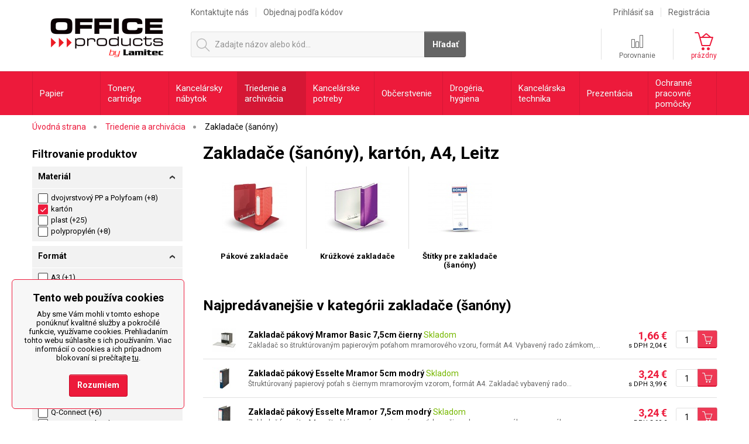

--- FILE ---
content_type: text/html; charset=utf-8
request_url: https://www.officeproducts.sk/zakladace-sanony/leitz/?p516=61042&p517=51650
body_size: 40750
content:

<!DOCTYPE html>
<!--[if IE 7 ]>    <html lang="sk" class="ie7"> <![endif]-->
<!--[if IE 8 ]>    <html lang="sk" class="ie8"> <![endif]-->
<!--[if IE 9 ]>    <html lang="sk" class="ie9"> <![endif]-->
<!--[if (gt IE 9)|!(IE)]><!--> <html lang="sk"> <!--<![endif]-->
<head>
	<meta http-equiv="X-UA-Compatible" content="IE=edge" />
	<meta http-equiv="Content-Type" content="text/html; charset=utf-8" />
	<meta http-equiv="Content-Language" content="sk" />
	<meta http-equiv="imagetoolbar" content="no" />
			<meta name="Description" content="Hľadáte kancelársky zakladač na dokumenty, ktorý vám pomôže premeniť chaos na poriadok? ✅ V našej ponuke nájdete kvalitné šanóny všetkých veľkostí i farieb." />
				<meta name="Keywords" content=" zakladač, zakladače, dosky, šanón, šanóny, dvojkrúžkový, dvojkroužkový, štvorkrúžkový, dvojkrúžkové, dvojkroužkové, štvorkrúžkové" />
		<meta name="Author" content="ShopSys.cz - profesionálne internetové obchody" />
	<meta name="robots" content="follow,index" />
		<meta name="Rating" content="general" />
	<meta name="SKYPE_TOOLBAR" content="SKYPE_TOOLBAR_PARSER_COMPATIBLE" />
			<meta name="viewport" content="width=device-width, initial-scale=1">
		                        <meta name="google-site-verification" content="QkFiw651gzoLmKvJu8RDBHrjAqkRZBM_AxuUzsMGFJg" />
        
	
		<link rel="canonical" href="https://www.officeproducts.sk/zakladace-sanony/leitz/?p516=61042&p517=51650" />
	
	<link rel="next" href="https://www.officeproducts.sk/zakladace-sanony/leitz/?p516=61042&p517=51650&pageno=2" />

	<link rel="stylesheet" type="text/css" href="https://www.officeproducts.sk/admin/libs/style/jquery-ui.css" media="screen, projection" />
	<link rel="stylesheet" type="text/css" href="https://www.officeproducts.sk/style_2_0.css" media="screen, projection" />
	<link rel="stylesheet" type="text/css" href="https://www.officeproducts.sk/print.css" media="print" />


	<link rel="alternate" type="application/rss+xml" title="RSS" href="https://www.officeproducts.sk/db/xml/rss_2.xml" />
	<!--[if lte IE 8 ]>
		<script src="https://www.officeproducts.sk/img/design/respond.min.js"></script>
	<![endif]-->

	
	<script type="text/javascript" src="https://www.officeproducts.sk/script_2_0_1737376979.js"></script>

	
	<title>Zakladače (šanóny), kartón, A4, Leitz  | OfficeProducts.sk</title>

	<!-- Uzivatelske skripty -->
			<script type="text/javascript">  
  var Foxentry;
  (function () {
    var e = document.querySelector("script"), s = document.createElement('script');
    s.setAttribute('type', 'text/javascript');
    s.setAttribute('async', 'true');
    s.setAttribute('src', 'https://cdn.foxentry.cz/lib');
    e.parentNode.appendChild(s);
    s.onload = function(){ Foxentry = new FoxentryBase('XgIX5yVR11'); }
  })();
</script>
	
    

    <script>
		var gtmEnabled = true;
		var dataLayer = [];
		var gtmCode = "GTM-TJVP6Z8";
		var currency = "EUR";
    </script>
    <script>var dataLayer = [{
    "page": {
        "type": "category",
        "category": [
            "Triedenie a archivácia",
            "Zakladače (šanóny)"
        ],
        "categoryId": [
            "4",
            "401"
        ],
        "categoryLevel": 2
    },
    "user": {
        "userState": "Anonymous",
        "userType": "Visitor",
        "userGroup": "basic"
    },
    "basket": {
        "products": []
    }
}];</script>

    <!-- Google Tag Manager -->
    <script>(function (w, d, s, l, i) {
			w[l] = w[l] || [];
			w[l].push({
				'gtm.start':
					new Date().getTime(), event: 'gtm.js'
			});
			var f = d.getElementsByTagName(s)[0],
				j = d.createElement(s), dl = l != 'dataLayer' ? '&l=' + l : '';
			j.async = true;
			j.src =
				'https://www.googletagmanager.com/gtm.js?id=' + i + dl;
			f.parentNode.insertBefore(j, f);
		})(window, document, 'script', 'dataLayer', gtmCode);
    </script>
    <!-- End Google Tag Manager -->

	
		<meta name="msapplication-TileColor" content="#ffffff">
	<meta name="theme-color" content="#ffffff">
</head>

<body class="no-touch">
<!-- Google Tag Manager (noscript) -->
<noscript><iframe src="https://www.googletagmanager.com/ns.html?id=GTM-TJVP6Z8" height="0" width="0" style="display:none;visibility:hidden"></iframe></noscript>
<!-- End Google Tag Manager (noscript) -->
<a name="top"></a>
	
<div class="web" id="wrap">
	<div id="js-categories-back"></div>
	<header class="web-header">
		
	<a href="https://www.officeproducts.sk/" class="logo">
		OfficeProducts.sk | Produkty do kancelárie
	</a>


<div class="multimenu" id="multimenu">
	<ul class="multimenu__items desktop-only">
					<li class="multimenu__items__mainitem">
															<a href="https://www.officeproducts.sk/kontakty" title="Kontaktujte nás">Kontaktujte nás</a>																</li>
					<li class="multimenu__items__mainitem">
															<a href="https://www.officeproducts.sk/rychla-objednavka" title="Objednaj podľa kódov">Objednaj podľa kódov</a>																</li>
			</ul>
			<div class="header-link header-link--fast-order mobile-tablet-only">
			<a href="https://www.officeproducts.sk/rychla-objednavka/" title="Rýchla objednávka" class="header-link__item">				<div class="header-link__item__icons">
					<span class="header-link__item__icons__icon icon icon-clock-white"></span>
					<span class="header-link__item__icons__icon header-link__item__icons__icon--active icon icon-clock-red"></span>
				</div>
				<span class="header-link__item__text">
					Rýchla objednávka
				</span>
			</a>		</div>
		<div class="header-link header-link--user mobile-tablet-only">
							<a href="https://www.officeproducts.sk/prihlasenie/" title="Môj účet" class="header-link__item">					<div class="header-link__item__icons">
						<span class="header-link__item__icons__icon icon icon-user-white"></span>
						<span class="header-link__item__icons__icon header-link__item__icons__icon--active icon icon-user-red"></span>
					</div>
					<span class="header-link__item__text">
						Môj účet
					</span>
				</a>					</div>
	

	<ul class="multimenu__items right desktop-only">
					<li class="multimenu__items__mainitem">
				<a href="https://www.officeproducts.sk/prihlasenie/" title="Prihlásiť sa">Prihlásiť sa</a>			</li>
			<li class="multimenu__items__mainitem">
				<a href="https://www.officeproducts.sk/registracia/" title="Registrácia">Registrácia</a>			</li>
			</ul>
</div>
	
<div class="basket" id="basket_info">
	<div class="header-link header-link--basket mobile-tablet-only">
		<a href="https://www.officeproducts.sk/kosik/" title="Košík" class="header-link__item">			<div class="header-link__item__icons">
								<span class="header-link__item__icons__icon icon icon-basket-white"></span>
				<span class="header-link__item__icons__icon header-link__item__icons__icon--active icon icon-basket-red"></span>
			</div>
			<span class="header-link__item__text">
									Prázdny
							</span>
		</a>	 </div>
		<div class="basket__box desktop-only">
	  	<a href="https://www.officeproducts.sk/porovnanie/" title="Porovnanie" class="basket__box__link">		  	<span class="icon icon-compare"></span>
		  	<span class="basket__box__link__name">Porovnanie</span>
		</a>	 </div>
	<div class="basket__box desktop-only pr0">
		<a href="https://www.officeproducts.sk/kosik/" title="Košík" class="basket__box__link">			<span class="icon icon-basket"></span>
			<span class="basket__box__link__name basket__box__link__name--red">
									prázdny
							</span>
		</a>		<div class="basket-win">
							<p class="basket-win__empty">
					Nákupný košík je prázdny.
				</p>
						<p class="basket-win__transport">
									Pre dopravu zadarmo <span class="color-red">nakúpte ešte za 50,00 €</span>.
							</p>
			<a href="https://www.officeproducts.sk/kosik/" title="Prejsť do košíka" class="button right button--smaller">Prejsť do košíka</a>		</div>
	</div>
</div>
<div class="header-link header-link--search display-none display-block-mob js-showHideSearch-wrap">
	<a href="#" class="header-link__item js-showHideSearch-button">
		<div class="header-link__item__icons">
			<span class="header-link__item__icons__icon icon icon-magnifying-glass-white"></span>
			<span class="header-link__item__icons__icon header-link__item__icons__icon--active icon icon-magnifying-glass-red"></span>
		</div>
	</a>
</div>
<div class="search js-showHideSearch">
	<div id="search" class="search__wrap">
		<div class="search__wrap__in">
			
			<form name="search-form" action="https://www.officeproducts.sk/hladanie/" method="get" class="search__form">
				<span class="search__form__icon icon icon-search"></span>

				<input type="submit" value="Hľadať" class="button search__form__button" />

				<div class="search__form__text">
					<input type="text" size="15" name="query" class="search_phrase search__form__text__input input has_blur_focus_text" id="search_phrase" maxlength="100" onfocus="if(this.value=='Zadajte názov alebo kód...')this.value='';" onblur="if(this.value=='')this.value='Zadajte názov alebo kód...';" value="Zadajte názov alebo kód..." /><input type="hidden" class="blur_focus_text" value="Zadajte názov alebo kód..." />
					<i class="icon icon-cross" id="js-clear-search-phrase"></i>
				</div>

				<button type="submit" class="button search__form__button search__form__button--mobile">
					<i class="icon icon-magnifying-glass"></i>
					<i class="icon icon-magnifying-glass-white"></i>
				</button>
			</form>

							<div id="naseptavac" class="search__hint">
					<ul class="last-searched search__hint__list"></ul>

					<div class="departments search__hint__title">
						Kategórie (<span class="js-categories-total-count">0</span>)
					</div>
					<ul class="departments search__hint__list"></ul>

					<div class="marks search__hint__title">
						Značky (<span class="js-brands-total-count">0</span>)
					</div>
					<ul class="marks search__hint__list"></ul>

					<div class="products search__hint__title">
						Produkty (<span class="js-products-total-count">0</span>)
					</div>
					<ul class="products search__hint__list"></ul>

					<div class="js-show-all-results text-center">
						<a href="#" class="button button--smaller button--gray search__hint__button js-show-all-results-link">
							Zobraziť všetky výsledky
						</a>
					</div>
				</div>
					</div>
	</div>
</div>
	</header>
	<nav class="web-nav">
		<div class="wrap relative">
			


		
	<div class="categories">
		<ul class="categories__submenu categories__submenu--hover">
															<li class="categories__submenu__item categories__submenu__item--1
												categories__submenu__item--hassub">
					<a href="https://www.officeproducts.sk/papier/" title="Papier" class="categories__submenu__item__link" rel="1">													<span class="categories__submenu__item__link__in js-lazyLoadingMenu" data-category-id="1">
								Papier
							</span>
											</a>											<div class="categories__subcat">
														<ul class="categories__subcat__items categories-equal categories__subcat__items--3columns">
																									<li class="categories__subcat__items__item">
										<div class="categories__subcat__items__item__image">
																							<a href="https://www.officeproducts.sk/kancelarsky-papier/" title="Kancelársky papier" rel="104">													
			<img src="https://www.officeproducts.sk/img/blank.gif" data-original="https://www.officeproducts.sk/img/categories/104.jpg" alt="Kancelársky papier"  width="110" height="88" class="js-lazyLoadingMenuImage-1 lazy-menu" title="Kancelársky papier" />
			<noscript>
				<img src="https://www.officeproducts.sk/img/categories/104.jpg" alt="Kancelársky papier" />
			</noscript>
		
												</a>																					</div>
										<div class="categories__subcat__items__item__links">
											<a href="https://www.officeproducts.sk/kancelarsky-papier/" title="Kancelársky papier" class="categories__subcat__items__item__links__title" rel="104">												Kancelársky papier
											</a>																							<ul>
																																																							<li>
																<a href="https://www.officeproducts.sk/kancelarsky-papier/kancelarsky-papier/" title="Kancelársky papier" rel="104001">Kancelársky papier</a>
															</li>
																																																																					<li>
																<a href="https://www.officeproducts.sk/papier-pre-farebnu-tlac-smazat/" title="Papier pre farebnú tlač" rel="104002">Papier pre farebnú tlač</a>
															</li>
																																																																					<li>
																<a href="https://www.officeproducts.sk/recyklovany-a-ekologicky-papier/" title="Recyklovaný a ekologický papier" rel="104004"> Recyklovaný a ekologický papier</a>
															</li>
																																							</ul>
																					</div>
									</li>
																									<li class="categories__subcat__items__item">
										<div class="categories__subcat__items__item__image">
																							<a href="https://www.officeproducts.sk/farebny-papier/" title="Farebný papier" rel="103">													
			<img src="https://www.officeproducts.sk/img/blank.gif" data-original="https://www.officeproducts.sk/img/categories/103.jpg" alt="Farebný papier"  width="110" height="88" class="js-lazyLoadingMenuImage-1 lazy-menu" title="Farebný papier" />
			<noscript>
				<img src="https://www.officeproducts.sk/img/categories/103.jpg" alt="Farebný papier" />
			</noscript>
		
												</a>																					</div>
										<div class="categories__subcat__items__item__links">
											<a href="https://www.officeproducts.sk/farebny-papier/" title="Farebný papier" class="categories__subcat__items__item__links__title" rel="103">												Farebný papier
											</a>																							<ul>
																																																							<li>
																<a href="https://www.officeproducts.sk/farebny-papier/intenzivny-farebny-papier/" title="Intenzívny farebný papier" rel="103001">Intenzívny farebný papier</a>
															</li>
																																																																					<li>
																<a href="https://www.officeproducts.sk/pastelovy-farebny-papier/" title="Pastelový farebný papier" rel="103002">Pastelový farebný papier</a>
															</li>
																																																																					<li>
																<a href="https://www.officeproducts.sk/farebny-papier-mix-farieb/" title="Farebný papier - mix farieb" rel="103003">Farebný papier - mix farieb</a>
															</li>
																																							</ul>
																					</div>
									</li>
																									<li class="categories__subcat__items__item">
										<div class="categories__subcat__items__item__image">
																							<a href="https://www.officeproducts.sk/fotopapier/" title="Fotopapier" rel="102">													
			<img src="https://www.officeproducts.sk/img/blank.gif" data-original="https://www.officeproducts.sk/img/categories/102.jpg" alt="Fotopapier"  width="110" height="88" class="js-lazyLoadingMenuImage-1 lazy-menu" title="Fotopapier" />
			<noscript>
				<img src="https://www.officeproducts.sk/img/categories/102.jpg" alt="Fotopapier" />
			</noscript>
		
												</a>																					</div>
										<div class="categories__subcat__items__item__links">
											<a href="https://www.officeproducts.sk/fotopapier/" title="Fotopapier" class="categories__subcat__items__item__links__title" rel="102">												Fotopapier
											</a>																							<ul>
																																																							<li>
																<a href="https://www.officeproducts.sk/fotopapier/fotopapier-do-atramentovych-tlaciarni/" title="Fotopapier do atramentových tlačiarní" rel="102001">Fotopapier do atramentových tlačiarní</a>
															</li>
																																																																					<li>
																<a href="https://www.officeproducts.sk/papier-do-laserovych-tlaciarni/" title="Papier do laserových tlačiarní" rel="102002">Papier do laserových tlačiarní</a>
															</li>
																																							</ul>
																					</div>
									</li>
																									<li class="categories__subcat__items__item">
										<div class="categories__subcat__items__item__image">
																							<a href="https://www.officeproducts.sk/samolepiace-etikety/" title="Samolepiace etikety" rel="101">													
			<img src="https://www.officeproducts.sk/img/blank.gif" data-original="https://www.officeproducts.sk/img/categories/101.jpg" alt="Samolepiace etikety"  width="110" height="88" class="js-lazyLoadingMenuImage-1 lazy-menu" title="Samolepiace etikety" />
			<noscript>
				<img src="https://www.officeproducts.sk/img/categories/101.jpg" alt="Samolepiace etikety" />
			</noscript>
		
												</a>																					</div>
										<div class="categories__subcat__items__item__links">
											<a href="https://www.officeproducts.sk/samolepiace-etikety/" title="Samolepiace etikety" class="categories__subcat__items__item__links__title" rel="101">												Samolepiace etikety
											</a>																							<ul>
																																																							<li>
																<a href="https://www.officeproducts.sk/univerzalne-etikety/" title="Univerzálne etikety" rel="101005">Univerzálne etikety</a>
															</li>
																																																																					<li>
																<a href="https://www.officeproducts.sk/samolepiace-etikety/adresne-etikety/" title="Adresné etikety" rel="101001">Adresné etikety</a>
															</li>
																																																																					<li>
																<a href="https://www.officeproducts.sk/snimatelne-etikety/" title="Snímateľné etikety" rel="101002">Snímateľné etikety</a>
															</li>
																																																																					<li>
																<a href="https://www.officeproducts.sk/specialne-etikety/" title="Špeciálne etikety" rel="101003">Špeciálne etikety</a>
															</li>
																																																																					<li>
																<a href="https://www.officeproducts.sk/samolepiace-etikety/" title="..." class="in-arrow-right mt5" rel="101">																	...
																	<span class="in-arrow-right__icon categories__subcat__items__item__more flaticon-arrow208 rotate-180"></span>
																</a>															</li>
																																							</ul>
																					</div>
									</li>
																									<li class="categories__subcat__items__item">
										<div class="categories__subcat__items__item__image">
																							<a href="https://www.officeproducts.sk/specialny-papier/" title="Špeciálny papier" rel="105">													
			<img src="https://www.officeproducts.sk/img/blank.gif" data-original="https://www.officeproducts.sk/img/categories/105.jpg" alt="Špeciálny papier"  width="110" height="88" class="js-lazyLoadingMenuImage-1 lazy-menu" title="Špeciálny papier" />
			<noscript>
				<img src="https://www.officeproducts.sk/img/categories/105.jpg" alt="Špeciálny papier" />
			</noscript>
		
												</a>																					</div>
										<div class="categories__subcat__items__item__links">
											<a href="https://www.officeproducts.sk/specialny-papier/" title="Špeciálny papier" class="categories__subcat__items__item__links__title" rel="105">												Špeciálny papier
											</a>																							<ul>
																																																							<li>
																<a href="https://www.officeproducts.sk/prepisovaci-papier/" title="Prepisovací papier" rel="105001">Prepisovací papier</a>
															</li>
																																																																					<li>
																<a href="https://www.officeproducts.sk/archy-papiera/" title="Archy papiera" rel="105002">Archy papiera</a>
															</li>
																																																																					<li>
																<a href="https://www.officeproducts.sk/tabelacny-papier/" title="Tabelačný papier" rel="105003">Tabelačný papier</a>
															</li>
																																																																					<li>
																<a href="https://www.officeproducts.sk/kresliaci-papier/" title="Kresliaci papier" rel="105004">Kresliaci papier</a>
															</li>
																																																																																																																																																																																													<li>
																<a href="https://www.officeproducts.sk/specialny-papier/" title="..." class="in-arrow-right mt5" rel="105">																	...
																	<span class="in-arrow-right__icon categories__subcat__items__item__more flaticon-arrow208 rotate-180"></span>
																</a>															</li>
																																							</ul>
																					</div>
									</li>
																									<li class="categories__subcat__items__item">
										<div class="categories__subcat__items__item__image">
																							<a href="https://www.officeproducts.sk/papierove-role/" title="Papierové role" rel="106">													
			<img src="https://www.officeproducts.sk/img/blank.gif" data-original="https://www.officeproducts.sk/img/categories/106.jpg" alt="Papierové role"  width="110" height="88" class="js-lazyLoadingMenuImage-1 lazy-menu" title="Papierové role" />
			<noscript>
				<img src="https://www.officeproducts.sk/img/categories/106.jpg" alt="Papierové role" />
			</noscript>
		
												</a>																					</div>
										<div class="categories__subcat__items__item__links">
											<a href="https://www.officeproducts.sk/papierove-role/" title="Papierové role" class="categories__subcat__items__item__links__title" rel="106">												Papierové role
											</a>																							<ul>
																																																							<li>
																<a href="https://www.officeproducts.sk/kotuciky-do-pokladnic-a-kalkulaciek/" title="Kotúčiky do pokladníc a kalkulačiek" rel="106002">Kotúčiky do pokladníc a kalkulačiek</a>
															</li>
																																																																					<li>
																<a href="https://www.officeproducts.sk/ploterove-role/" title="Ploterové role" rel="106003">Ploterové role</a>
															</li>
																																							</ul>
																					</div>
									</li>
																									<li class="categories__subcat__items__item">
										<div class="categories__subcat__items__item__image">
																							<a href="https://www.officeproducts.sk/folie-do-laserove-tlaciarne/" title="Fólie do laserové tlačiarne" rel="107">													
			<img src="https://www.officeproducts.sk/img/blank.gif" data-original="https://www.officeproducts.sk/img/categories/107.jpg" alt="Fólie do laserové tlačiarne"  width="110" height="88" class="js-lazyLoadingMenuImage-1 lazy-menu" title="Fólie do laserové tlačiarne" />
			<noscript>
				<img src="https://www.officeproducts.sk/img/categories/107.jpg" alt="Fólie do laserové tlačiarne" />
			</noscript>
		
												</a>																					</div>
										<div class="categories__subcat__items__item__links">
											<a href="https://www.officeproducts.sk/folie-do-laserove-tlaciarne/" title="Fólie do laserové tlačiarne" class="categories__subcat__items__item__links__title" rel="107">												Fólie do laserové tlačiarne
											</a>																					</div>
									</li>
																									<li class="categories__subcat__items__item">
										<div class="categories__subcat__items__item__image">
																							<a href="https://www.officeproducts.sk/obalky/" title="Obálky" rel="108">													
			<img src="https://www.officeproducts.sk/img/blank.gif" data-original="https://www.officeproducts.sk/img/categories/108.jpg" alt="Obálky"  width="110" height="88" class="js-lazyLoadingMenuImage-1 lazy-menu" title="Obálky" />
			<noscript>
				<img src="https://www.officeproducts.sk/img/categories/108.jpg" alt="Obálky" />
			</noscript>
		
												</a>																					</div>
										<div class="categories__subcat__items__item__links">
											<a href="https://www.officeproducts.sk/obalky/" title="Obálky" class="categories__subcat__items__item__links__title" rel="108">												Obálky
											</a>																							<ul>
																																																							<li>
																<a href="https://www.officeproducts.sk/postove-obalky/" title="Poštové obálky" rel="108001">Poštové obálky</a>
															</li>
																																																																					<li>
																<a href="https://www.officeproducts.sk/specialne-obalky/" title="Špeciálne obálky" rel="108002">Špeciálne obálky</a>
															</li>
																																																																					<li>
																<a href="https://www.officeproducts.sk/dorucenky/" title="Doručenky" rel="108004">Doručenky</a>
															</li>
																																																																					<li>
																<a href="https://www.officeproducts.sk/darcekove-tasky/" title="Darčekové tašky" rel="2006091">Darčekové tašky</a>
															</li>
																																							</ul>
																					</div>
									</li>
																									<li class="categories__subcat__items__item">
										<div class="categories__subcat__items__item__image">
																							<a href="https://www.officeproducts.sk/samolepiace-blocky/" title="Samolepiace bločky" rel="109">													
			<img src="https://www.officeproducts.sk/img/blank.gif" data-original="https://www.officeproducts.sk/img/categories/109.jpg" alt="Samolepiace bločky"  width="110" height="88" class="js-lazyLoadingMenuImage-1 lazy-menu" title="Samolepiace bločky" />
			<noscript>
				<img src="https://www.officeproducts.sk/img/categories/109.jpg" alt="Samolepiace bločky" />
			</noscript>
		
												</a>																					</div>
										<div class="categories__subcat__items__item__links">
											<a href="https://www.officeproducts.sk/samolepiace-blocky/" title="Samolepiace bločky" class="categories__subcat__items__item__links__title" rel="109">												Samolepiace bločky
											</a>																							<ul>
																																																							<li>
																<a href="https://www.officeproducts.sk/farebne-blocky/" title="Farebné bločky" rel="109004">Farebné bločky</a>
															</li>
																																																																					<li>
																<a href="https://www.officeproducts.sk/zalozky/" title="Záložky" rel="109001">Záložky</a>
															</li>
																																																																					<li>
																<a href="https://www.officeproducts.sk/z-blocky/" title="Z-bločky" rel="109003">Z-bločky</a>
															</li>
																																							</ul>
																					</div>
									</li>
																									<li class="categories__subcat__items__item">
										<div class="categories__subcat__items__item__image">
																							<a href="https://www.officeproducts.sk/papierovy-blocek-na-poznamky/" title="Papierový bloček na poznámky" rel="110">													
			<img src="https://www.officeproducts.sk/img/blank.gif" data-original="https://www.officeproducts.sk/img/categories/110.jpg" alt="Papierový bloček na poznámky"  width="110" height="88" class="js-lazyLoadingMenuImage-1 lazy-menu" title="Papierový bloček na poznámky" />
			<noscript>
				<img src="https://www.officeproducts.sk/img/categories/110.jpg" alt="Papierový bloček na poznámky" />
			</noscript>
		
												</a>																					</div>
										<div class="categories__subcat__items__item__links">
											<a href="https://www.officeproducts.sk/papierovy-blocek-na-poznamky/" title="Papierový bloček na poznámky" class="categories__subcat__items__item__links__title" rel="110">												Papierový bloček na poznámky
											</a>																					</div>
									</li>
																									<li class="categories__subcat__items__item">
										<div class="categories__subcat__items__item__image">
																							<a href="https://www.officeproducts.sk/zosity-a-bloky/" title="Zošity a bloky" rel="111">													
			<img src="https://www.officeproducts.sk/img/blank.gif" data-original="https://www.officeproducts.sk/img/categories/111.jpg" alt="Zošity a bloky"  width="110" height="88" class="js-lazyLoadingMenuImage-1 lazy-menu" title="Zošity a bloky" />
			<noscript>
				<img src="https://www.officeproducts.sk/img/categories/111.jpg" alt="Zošity a bloky" />
			</noscript>
		
												</a>																					</div>
										<div class="categories__subcat__items__item__links">
											<a href="https://www.officeproducts.sk/zosity-a-bloky/" title="Zošity a bloky" class="categories__subcat__items__item__links__title" rel="111">												Zošity a bloky
											</a>																							<ul>
																																																							<li>
																<a href="https://www.officeproducts.sk/skolske-zosity/" title="Školské zošity" rel="111003">Školské zošity</a>
															</li>
																																																																					<li>
																<a href="https://www.officeproducts.sk/poznamkove-bloky/" title="Poznámkové bloky" rel="111005">Poznámkové bloky</a>
															</li>
																																																																					<li>
																<a href="https://www.officeproducts.sk/zosity-a-bloky/bloky-so-spiralou/" title="Bloky so špirálou" rel="111001">Bloky so špirálou</a>
															</li>
																																																																					<li>
																<a href="https://www.officeproducts.sk/lepene-bloky/" title="Lepené bloky" rel="111002">Lepené bloky</a>
															</li>
																																																																																																													<li>
																<a href="https://www.officeproducts.sk/zosity-a-bloky/" title="..." class="in-arrow-right mt5" rel="111">																	...
																	<span class="in-arrow-right__icon categories__subcat__items__item__more flaticon-arrow208 rotate-180"></span>
																</a>															</li>
																																							</ul>
																					</div>
									</li>
																									<li class="categories__subcat__items__item">
										<div class="categories__subcat__items__item__image">
																							<a href="https://www.officeproducts.sk/kalendare-a-diare/" title="Kalendáre a diáre" rel="112">													
			<img src="https://www.officeproducts.sk/img/blank.gif" data-original="https://www.officeproducts.sk/img/categories/112.jpg" alt="Kalendáre a diáre"  width="110" height="88" class="js-lazyLoadingMenuImage-1 lazy-menu" title="Kalendáre a diáre" />
			<noscript>
				<img src="https://www.officeproducts.sk/img/categories/112.jpg" alt="Kalendáre a diáre" />
			</noscript>
		
												</a>																					</div>
										<div class="categories__subcat__items__item__links">
											<a href="https://www.officeproducts.sk/kalendare-a-diare/" title="Kalendáre a diáre" class="categories__subcat__items__item__links__title" rel="112">												Kalendáre a diáre
											</a>																							<ul>
																																																							<li>
																<a href="https://www.officeproducts.sk/stolove-kalendare-2024/" title="Stolové kalendáre 2024" rel="2006075">Stolové kalendáre 2024</a>
															</li>
																																																																					<li>
																<a href="https://www.officeproducts.sk/nastenne-kalendare-2024/" title="Nástenné kalendáre 2024" rel="2006073">Nástenné kalendáre 2024</a>
															</li>
																																																																					<li>
																<a href="https://www.officeproducts.sk/novorocenky-2024/" title="Novoročenky 2024" rel="2006076">Novoročenky 2024</a>
															</li>
																																																																					<li>
																<a href="https://www.officeproducts.sk/diare-a-organizery-2024/" title="Diáre a organizéry 2024" rel="2006071">Diáre a organizéry 2024</a>
															</li>
																																							</ul>
																					</div>
									</li>
																									<li class="categories__subcat__items__item">
										<div class="categories__subcat__items__item__image">
																							<a href="https://www.officeproducts.sk/tlaciva-a-kotuciky-do-tachografu/" title="Tlačivá a kotúčiky do tachografu" rel="113">													
			<img src="https://www.officeproducts.sk/img/blank.gif" data-original="https://www.officeproducts.sk/img/categories/113.jpg" alt="Tlačivá a kotúčiky do tachografu"  width="110" height="88" class="js-lazyLoadingMenuImage-1 lazy-menu" title="Tlačivá a kotúčiky do tachografu" />
			<noscript>
				<img src="https://www.officeproducts.sk/img/categories/113.jpg" alt="Tlačivá a kotúčiky do tachografu" />
			</noscript>
		
												</a>																					</div>
										<div class="categories__subcat__items__item__links">
											<a href="https://www.officeproducts.sk/tlaciva-a-kotuciky-do-tachografu/" title="Tlačivá a kotúčiky do tachografu" class="categories__subcat__items__item__links__title" rel="113">												Tlačivá a kotúčiky do tachografu
											</a>																							<ul>
																																																							<li>
																<a href="https://www.officeproducts.sk/tlaciva-a-kotuciky-do-tachografu/tlaciva/" title="Tlačivá" rel="113001">Tlačivá</a>
															</li>
																																							</ul>
																					</div>
									</li>
															</ul>

						</div>
									</li>
															<li class="categories__submenu__item categories__submenu__item--2
												categories__submenu__item--hassub">
					<a href="https://www.officeproducts.sk/tonery-cartridge/" title="Tonery, cartridge" class="categories__submenu__item__link" rel="2">													<span class="categories__submenu__item__link__in js-lazyLoadingMenu" data-category-id="2">
								Tonery, cartridge
							</span>
											</a>											<div class="categories__subcat">
							<div class="columns mb20">
								<div class="columns__item columns__item--27 columns__item--offset-2">
									

<div class="tonner-finder js-printerMainHtmlTag">
	<h3 class="tonner-finder__title tonner-finder__title--with-back tonner-finder__title--search-page">
		<a href="https://www.officeproducts.sk/?page=search_toners" title="Vyhľadávač tonerov a cartridgov">			Vyhľadávač tonerov a cartridgov
		</a>	</h3>
	<div class="tonner-finder__panel">
		<div data-show-search-button="true" class="clearfix js-printerSelectBlock" data-menu-category="">
						

<div class="styledSelect styledSelect--max-width in-tonner-finder-choose in-tonner-finder-choose--brand js-printerBrandBody">
	<select name="printerBrandSelect" class="js-printerBrandSelect prevent-zoom">
		<option value="0">Zvoľte výrobcu</option>
					<option value="22">HP</option>
					<option value="18">Canon</option>
					<option value="44">Xerox</option>
					<option value="16">Brother</option>
					<option value="38">Samsung</option>
					<option value="20">Epson</option>
					<option value="25">Lexmark</option>
					<option value="24">Kyocera</option>
					<option value="28">Minolta</option>
					<option value="30">OKI</option>
					<option value="32">Panasonic</option>
					<option value="36">Ricoh</option>
					<option value="40">Sharp</option>
					<option value="46">Dell</option>
					<option value="51">UTAX</option>
			</select>
</div>					</div>
		<span class="tonner-finder__or"><span>alebo</span></span>
		

		<div class="compact_input compact_input--block">
			<input type="text" placeholder="Zadajte číslo náplne" class="js-printerSearchTextInput prevent-zoom"
					data-printer-product-search-url="https://www.officeproducts.sk/hladanie/" />
		</div>
	</div>
</div>								</div>
															</div>
						</div>
									</li>
															<li class="categories__submenu__item categories__submenu__item--3
												categories__submenu__item--hassub">
					<a href="https://www.officeproducts.sk/kancelarsky-nabytok/" title="Kancelársky nábytok" class="categories__submenu__item__link" rel="3">													<span class="categories__submenu__item__link__in js-lazyLoadingMenu" data-category-id="3">
								Kancelársky nábytok
							</span>
											</a>											<div class="categories__subcat">
														<ul class="categories__subcat__items categories-equal categories__subcat__items--3columns">
																									<li class="categories__subcat__items__item">
										<div class="categories__subcat__items__item__image">
																							<a href="https://www.officeproducts.sk/kancelarske-stolicky-a-kresla/" title="Kancelárske stoličky a kreslá" rel="301">													
			<img src="https://www.officeproducts.sk/img/blank.gif" data-original="https://www.officeproducts.sk/img/categories/301.jpg" alt="Kancelárske stoličky a kreslá"  width="110" height="88" class="js-lazyLoadingMenuImage-3 lazy-menu" title="Kancelárske stoličky a kreslá" />
			<noscript>
				<img src="https://www.officeproducts.sk/img/categories/301.jpg" alt="Kancelárske stoličky a kreslá" />
			</noscript>
		
												</a>																					</div>
										<div class="categories__subcat__items__item__links">
											<a href="https://www.officeproducts.sk/kancelarske-stolicky-a-kresla/" title="Kancelárske stoličky a kreslá" class="categories__subcat__items__item__links__title" rel="301">												Kancelárske stoličky a kreslá
											</a>																							<ul>
																																																							<li>
																<a href="https://www.officeproducts.sk/kancelarske-stolicky/" title="Kancelárske stoličky" rel="301001">Kancelárske stoličky</a>
															</li>
																																																																					<li>
																<a href="https://www.officeproducts.sk/kancelarske-kresla/" title="Kancelárske kreslá" rel="301002">Kancelárske kreslá</a>
															</li>
																																																																					<li>
																<a href="https://www.officeproducts.sk/konferencne-a-jedalenske-stolicky/" title="Konferenčné a jedálenské stoličky" rel="301003">Konferenčné a jedálenské stoličky</a>
															</li>
																																																																					<li>
																<a href="https://www.officeproducts.sk/balancne-stolicky/" title="Balančné stoličky" rel="301010">Balančné stoličky</a>
															</li>
																																																																																																																																																																																													<li>
																<a href="https://www.officeproducts.sk/kancelarske-stolicky-a-kresla/" title="..." class="in-arrow-right mt5" rel="301">																	...
																	<span class="in-arrow-right__icon categories__subcat__items__item__more flaticon-arrow208 rotate-180"></span>
																</a>															</li>
																																							</ul>
																					</div>
									</li>
																									<li class="categories__subcat__items__item">
										<div class="categories__subcat__items__item__image">
																							<a href="https://www.officeproducts.sk/kancelarsky-nabytok-hobis/" title="Kancelársky nábytok Hobis" rel="303">													
			<img src="https://www.officeproducts.sk/img/blank.gif" data-original="https://www.officeproducts.sk/img/categories/303.jpg" alt="Kancelársky nábytok Hobis"  width="110" height="88" class="js-lazyLoadingMenuImage-3 lazy-menu" title="Kancelársky nábytok Hobis" />
			<noscript>
				<img src="https://www.officeproducts.sk/img/categories/303.jpg" alt="Kancelársky nábytok Hobis" />
			</noscript>
		
												</a>																					</div>
										<div class="categories__subcat__items__item__links">
											<a href="https://www.officeproducts.sk/kancelarsky-nabytok-hobis/" title="Kancelársky nábytok Hobis" class="categories__subcat__items__item__links__title" rel="303">												Kancelársky nábytok Hobis
											</a>																							<ul>
																																																							<li>
																<a href="https://www.officeproducts.sk/pisacie-stoly-hobis-gate/" title="Písacie stoly Hobis GATE" rel="303001">Písacie stoly Hobis GATE</a>
															</li>
																																																																					<li>
																<a href="https://www.officeproducts.sk/rokovacie-stoly-hobis-gate/" title="Rokovacie stoly Hobis GATE" rel="303002">Rokovacie stoly Hobis GATE</a>
															</li>
																																																																					<li>
																<a href="https://www.officeproducts.sk/pridavne-stoly-hobis-gate/" title="Prídavné stoly Hobis GATE" rel="303003">Prídavné stoly Hobis GATE</a>
															</li>
																																																																					<li>
																<a href="https://www.officeproducts.sk/pisacie-stoly-hobis-cross/" title="Písacie stoly Hobis CROSS" rel="303007">Písacie stoly Hobis CROSS</a>
															</li>
																																																																																																																																																																																																																																																																																																																																																																																																																																																																																																																																																																																																																																																																																																																																																																																																																					<li>
																<a href="https://www.officeproducts.sk/kancelarsky-nabytok-hobis/" title="..." class="in-arrow-right mt5" rel="303">																	...
																	<span class="in-arrow-right__icon categories__subcat__items__item__more flaticon-arrow208 rotate-180"></span>
																</a>															</li>
																																							</ul>
																					</div>
									</li>
																									<li class="categories__subcat__items__item">
										<div class="categories__subcat__items__item__image">
																							<a href="https://www.officeproducts.sk/kancelarsky-nabytok-lenza/" title="Kancelársky nábytok Lenza" rel="305">													
			<img src="https://www.officeproducts.sk/img/blank.gif" data-original="https://www.officeproducts.sk/img/categories/305.jpg" alt="Kancelársky nábytok Lenza"  width="110" height="88" class="js-lazyLoadingMenuImage-3 lazy-menu" title="Kancelársky nábytok Lenza" />
			<noscript>
				<img src="https://www.officeproducts.sk/img/categories/305.jpg" alt="Kancelársky nábytok Lenza" />
			</noscript>
		
												</a>																					</div>
										<div class="categories__subcat__items__item__links">
											<a href="https://www.officeproducts.sk/kancelarsky-nabytok-lenza/" title="Kancelársky nábytok Lenza" class="categories__subcat__items__item__links__title" rel="305">												Kancelársky nábytok Lenza
											</a>																							<ul>
																																																							<li>
																<a href="https://www.officeproducts.sk/pisacie-stoly-lenza-wels/" title="Písacie stoly Lenza WELS" rel="305001">Písacie stoly Lenza WELS</a>
															</li>
																																																																					<li>
																<a href="https://www.officeproducts.sk/rokovacie-stoly-lenza-wels/" title="Rokovacie stoly Lenza WELS" rel="305002">Rokovacie stoly Lenza WELS</a>
															</li>
																																																																					<li>
																<a href="https://www.officeproducts.sk/doplnky-lenza-wels/" title="Doplnky Lenza WELS" rel="305003">Doplnky Lenza WELS</a>
															</li>
																																																																					<li>
																<a href="https://www.officeproducts.sk/kontajnery-lenza-wels/" title="Kontajnery Lenza WELS" rel="305004">Kontajnery Lenza WELS</a>
															</li>
																																																																					<li>
																<a href="https://www.officeproducts.sk/kancelarsky-nabytok-lenza/" title="..." class="in-arrow-right mt5" rel="305">																	...
																	<span class="in-arrow-right__icon categories__subcat__items__item__more flaticon-arrow208 rotate-180"></span>
																</a>															</li>
																																							</ul>
																					</div>
									</li>
																									<li class="categories__subcat__items__item">
										<div class="categories__subcat__items__item__image">
																							<a href="https://www.officeproducts.sk/kovovy-nabytok/" title="Kovový nábytok" rel="308">													
			<img src="https://www.officeproducts.sk/img/blank.gif" data-original="https://www.officeproducts.sk/img/categories/308.jpg" alt="Kovový nábytok"  width="110" height="88" class="js-lazyLoadingMenuImage-3 lazy-menu" title="Kovový nábytok" />
			<noscript>
				<img src="https://www.officeproducts.sk/img/categories/308.jpg" alt="Kovový nábytok" />
			</noscript>
		
												</a>																					</div>
										<div class="categories__subcat__items__item__links">
											<a href="https://www.officeproducts.sk/kovovy-nabytok/" title="Kovový nábytok" class="categories__subcat__items__item__links__title" rel="308">												Kovový nábytok
											</a>																							<ul>
																																																							<li>
																<a href="https://www.officeproducts.sk/schodiky-rudlya-voziky/" title="Schodíky, rudly a vozíky" rel="308003">Schodíky, rudly a vozíky</a>
															</li>
																																							</ul>
																					</div>
									</li>
																									<li class="categories__subcat__items__item">
										<div class="categories__subcat__items__item__image">
																							<a href="https://www.officeproducts.sk/ergonomicke-doplnky/" title="Ergonomické doplnky" rel="310">													
			<img src="https://www.officeproducts.sk/img/blank.gif" data-original="https://www.officeproducts.sk/img/categories/310.jpg" alt="Ergonomické doplnky"  width="110" height="88" class="js-lazyLoadingMenuImage-3 lazy-menu" title="Ergonomické doplnky" />
			<noscript>
				<img src="https://www.officeproducts.sk/img/categories/310.jpg" alt="Ergonomické doplnky" />
			</noscript>
		
												</a>																					</div>
										<div class="categories__subcat__items__item__links">
											<a href="https://www.officeproducts.sk/ergonomicke-doplnky/" title="Ergonomické doplnky" class="categories__subcat__items__item__links__title" rel="310">												Ergonomické doplnky
											</a>																							<ul>
																																																							<li>
																<a href="https://www.officeproducts.sk/podnozky/" title="Podnožky" rel="310001">Podnožky</a>
															</li>
																																																																					<li>
																<a href="https://www.officeproducts.sk/ergonomicke-opierky-chrbta/" title="Ergonomické opierky chrbta" rel="310002">Ergonomické opierky chrbta</a>
															</li>
																																							</ul>
																					</div>
									</li>
																									<li class="categories__subcat__items__item">
										<div class="categories__subcat__items__item__image">
																							<a href="https://www.officeproducts.sk/vesiaky-ramienka-a-hodiny/" title="Vešiaky, ramienka a hodiny" rel="311">													
			<img src="https://www.officeproducts.sk/img/blank.gif" data-original="https://www.officeproducts.sk/img/categories/311.jpg" alt="Vešiaky, ramienka a hodiny"  width="110" height="88" class="js-lazyLoadingMenuImage-3 lazy-menu" title="Vešiaky, ramienka a hodiny" />
			<noscript>
				<img src="https://www.officeproducts.sk/img/categories/311.jpg" alt="Vešiaky, ramienka a hodiny" />
			</noscript>
		
												</a>																					</div>
										<div class="categories__subcat__items__item__links">
											<a href="https://www.officeproducts.sk/vesiaky-ramienka-a-hodiny/" title="Vešiaky, ramienka a hodiny" class="categories__subcat__items__item__links__title" rel="311">												Vešiaky, ramienka a hodiny
											</a>																							<ul>
																																																							<li>
																<a href="https://www.officeproducts.sk/vesiaky/" title="Vešiaky" rel="311001">Vešiaky</a>
															</li>
																																																																					<li>
																<a href="https://www.officeproducts.sk/ramienka/" title="Ramienka" rel="311002">Ramienka</a>
															</li>
																																																																					<li>
																<a href="https://www.officeproducts.sk/hodiny/" title="Hodiny" rel="311003">Hodiny</a>
															</li>
																																							</ul>
																					</div>
									</li>
																									<li class="categories__subcat__items__item">
										<div class="categories__subcat__items__item__image">
																							<a href="https://www.officeproducts.sk/lampy-a-ziarovky/" title="Lampy a žiarovky" rel="312">													
			<img src="https://www.officeproducts.sk/img/blank.gif" data-original="https://www.officeproducts.sk/img/categories/312.jpg" alt="Lampy a žiarovky"  width="110" height="88" class="js-lazyLoadingMenuImage-3 lazy-menu" title="Lampy a žiarovky" />
			<noscript>
				<img src="https://www.officeproducts.sk/img/categories/312.jpg" alt="Lampy a žiarovky" />
			</noscript>
		
												</a>																					</div>
										<div class="categories__subcat__items__item__links">
											<a href="https://www.officeproducts.sk/lampy-a-ziarovky/" title="Lampy a žiarovky" class="categories__subcat__items__item__links__title" rel="312">												Lampy a žiarovky
											</a>																							<ul>
																																																							<li>
																<a href="https://www.officeproducts.sk/stolove-lampy/" title="Stolové lampy" rel="312001">Stolové lampy</a>
															</li>
																																																																					<li>
																<a href="https://www.officeproducts.sk/nahradne-ziarovky/" title="Náhradné žiarovky" rel="312002">Náhradné žiarovky</a>
															</li>
																																							</ul>
																					</div>
									</li>
																									<li class="categories__subcat__items__item">
										<div class="categories__subcat__items__item__image">
																							<a href="https://www.officeproducts.sk/vetraky/" title="Vetráky" rel="313">													
			<img src="https://www.officeproducts.sk/img/blank.gif" data-original="https://www.officeproducts.sk/img/categories/313.jpg" alt="Vetráky"  width="110" height="88" class="js-lazyLoadingMenuImage-3 lazy-menu" title="Vetráky" />
			<noscript>
				<img src="https://www.officeproducts.sk/img/categories/313.jpg" alt="Vetráky" />
			</noscript>
		
												</a>																					</div>
										<div class="categories__subcat__items__item__links">
											<a href="https://www.officeproducts.sk/vetraky/" title="Vetráky" class="categories__subcat__items__item__links__title" rel="313">												Vetráky
											</a>																					</div>
									</li>
																									<li class="categories__subcat__items__item">
										<div class="categories__subcat__items__item__image">
																							<a href="https://www.officeproducts.sk/rohoze/" title="Rohože" rel="314">													
			<img src="https://www.officeproducts.sk/img/blank.gif" data-original="https://www.officeproducts.sk/img/categories/314.jpg" alt="Rohože"  width="110" height="88" class="js-lazyLoadingMenuImage-3 lazy-menu" title="Rohože" />
			<noscript>
				<img src="https://www.officeproducts.sk/img/categories/314.jpg" alt="Rohože" />
			</noscript>
		
												</a>																					</div>
										<div class="categories__subcat__items__item__links">
											<a href="https://www.officeproducts.sk/rohoze/" title="Rohože" class="categories__subcat__items__item__links__title" rel="314">												Rohože
											</a>																					</div>
									</li>
																									<li class="categories__subcat__items__item">
										<div class="categories__subcat__items__item__image">
																							<a href="https://www.officeproducts.sk/schranky-pokladnice-a-sejfy/" title="Schránky, pokladnice a sejfy" rel="315">													
			<img src="https://www.officeproducts.sk/img/blank.gif" data-original="https://www.officeproducts.sk/img/categories/315.jpg" alt="Schránky, pokladnice a sejfy"  width="110" height="88" class="js-lazyLoadingMenuImage-3 lazy-menu" title="Schránky, pokladnice a sejfy" />
			<noscript>
				<img src="https://www.officeproducts.sk/img/categories/315.jpg" alt="Schránky, pokladnice a sejfy" />
			</noscript>
		
												</a>																					</div>
										<div class="categories__subcat__items__item__links">
											<a href="https://www.officeproducts.sk/schranky-pokladnice-a-sejfy/" title="Schránky, pokladnice a sejfy" class="categories__subcat__items__item__links__title" rel="315">												Schránky, pokladnice a sejfy
											</a>																							<ul>
																																																							<li>
																<a href="https://www.officeproducts.sk/prirucne-pokladnice/" title="Príručné pokladnice" rel="315001">Príručné pokladnice</a>
															</li>
																																																																					<li>
																<a href="https://www.officeproducts.sk/bezpecnostne-schranky-na-kluce/" title="Bezpečnostné schránky na kľúče" rel="315002">Bezpečnostné schránky na kľúče</a>
															</li>
																																							</ul>
																					</div>
									</li>
															</ul>

						</div>
									</li>
															<li class="categories__submenu__item categories__submenu__item--4
						categories__submenu__item--active						categories__submenu__item--hassub">
					<a href="https://www.officeproducts.sk/triedenie-archivacia/" title="Triedenie a archivácia" class="categories__submenu__item__link" rel="4">													<span class="categories__submenu__item__link__in js-lazyLoadingMenu" data-category-id="4">
								Triedenie a archivácia
							</span>
											</a>											<div class="categories__subcat">
														<ul class="categories__subcat__items categories-equal categories__subcat__items--3columns">
																									<li class="categories__subcat__items__item">
										<div class="categories__subcat__items__item__image">
																							<a href="https://www.officeproducts.sk/zakladace-sanony/" title="Zakladače (šanóny)" rel="401">													
			<img src="https://www.officeproducts.sk/img/blank.gif" data-original="https://www.officeproducts.sk/img/categories/401.jpg" alt="Zakladače (šanóny)"  width="110" height="88" class="js-lazyLoadingMenuImage-4 lazy-menu" title="Zakladače (šanóny)" />
			<noscript>
				<img src="https://www.officeproducts.sk/img/categories/401.jpg" alt="Zakladače (šanóny)" />
			</noscript>
		
												</a>																					</div>
										<div class="categories__subcat__items__item__links">
											<a href="https://www.officeproducts.sk/zakladace-sanony/" title="Zakladače (šanóny)" class="categories__subcat__items__item__links__title" rel="401">												Zakladače (šanóny)
											</a>																							<ul>
																																																							<li>
																<a href="https://www.officeproducts.sk/pakove-zakladace/" title="Pákové zakladače" rel="401001">Pákové zakladače</a>
															</li>
																																																																					<li>
																<a href="https://www.officeproducts.sk/kruzkove-zakladace/" title="Krúžkové zakladače" rel="401002">Krúžkové zakladače</a>
															</li>
																																																																					<li>
																<a href="https://www.officeproducts.sk/stitky-pre-zakladace-sanony/" title="Štítky pre zakladače (šanóny)" rel="401004">Štítky pre zakladače (šanóny)</a>
															</li>
																																							</ul>
																					</div>
									</li>
																									<li class="categories__subcat__items__item">
										<div class="categories__subcat__items__item__image">
																							<a href="https://www.officeproducts.sk/dosky-rychloviazace/" title="Dosky a rýchloviazače" rel="402">													
			<img src="https://www.officeproducts.sk/img/blank.gif" data-original="https://www.officeproducts.sk/img/categories/402.jpg" alt="Dosky a rýchloviazače"  width="110" height="88" class="js-lazyLoadingMenuImage-4 lazy-menu" title="Dosky a rýchloviazače" />
			<noscript>
				<img src="https://www.officeproducts.sk/img/categories/402.jpg" alt="Dosky a rýchloviazače" />
			</noscript>
		
												</a>																					</div>
										<div class="categories__subcat__items__item__links">
											<a href="https://www.officeproducts.sk/dosky-rychloviazace/" title="Dosky a rýchloviazače" class="categories__subcat__items__item__links__title" rel="402">												Dosky a rýchloviazače
											</a>																							<ul>
																																																							<li>
																<a href="https://www.officeproducts.sk/papierove-dosky/" title="Papierové dosky" rel="402001">Papierové dosky</a>
															</li>
																																																																					<li>
																<a href="https://www.officeproducts.sk/papierove-dosky-s-gumickou/" title="Papierové dosky s gumičkou" rel="402002">Papierové dosky s gumičkou</a>
															</li>
																																																																					<li>
																<a href="https://www.officeproducts.sk/dosky-so-snurkou/" title="Dosky so šnúrkou" rel="402003">Dosky so šnúrkou</a>
															</li>
																																																																					<li>
																<a href="https://www.officeproducts.sk/papierove-rychloviazace/" title="Papierové rýchloviazače" rel="402004">Papierové rýchloviazače</a>
															</li>
																																																																																																																																																																																																																																																																																																																					<li>
																<a href="https://www.officeproducts.sk/dosky-rychloviazace/" title="..." class="in-arrow-right mt5" rel="402">																	...
																	<span class="in-arrow-right__icon categories__subcat__items__item__more flaticon-arrow208 rotate-180"></span>
																</a>															</li>
																																							</ul>
																					</div>
									</li>
																									<li class="categories__subcat__items__item">
										<div class="categories__subcat__items__item__image">
																							<a href="https://www.officeproducts.sk/prospektove-obaly/" title="Prospektové obaly" rel="403">													
			<img src="https://www.officeproducts.sk/img/blank.gif" data-original="https://www.officeproducts.sk/img/categories/403.jpg" alt="Prospektové obaly"  width="110" height="88" class="js-lazyLoadingMenuImage-4 lazy-menu" title="Prospektové obaly" />
			<noscript>
				<img src="https://www.officeproducts.sk/img/categories/403.jpg" alt="Prospektové obaly" />
			</noscript>
		
												</a>																					</div>
										<div class="categories__subcat__items__item__links">
											<a href="https://www.officeproducts.sk/prospektove-obaly/" title="Prospektové obaly" class="categories__subcat__items__item__links__title" rel="403">												Prospektové obaly
											</a>																					</div>
									</li>
																									<li class="categories__subcat__items__item">
										<div class="categories__subcat__items__item__image">
																							<a href="https://www.officeproducts.sk/archivacne-systemy/" title="Archivačné systémy" rel="404">													
			<img src="https://www.officeproducts.sk/img/blank.gif" data-original="https://www.officeproducts.sk/img/categories/404.jpg" alt="Archivačné systémy"  width="110" height="88" class="js-lazyLoadingMenuImage-4 lazy-menu" title="Archivačné systémy" />
			<noscript>
				<img src="https://www.officeproducts.sk/img/categories/404.jpg" alt="Archivačné systémy" />
			</noscript>
		
												</a>																					</div>
										<div class="categories__subcat__items__item__links">
											<a href="https://www.officeproducts.sk/archivacne-systemy/" title="Archivačné systémy" class="categories__subcat__items__item__links__title" rel="404">												Archivačné systémy
											</a>																							<ul>
																																																							<li>
																<a href="https://www.officeproducts.sk/papierove-archivacne-skatule/" title="Papierové archivačné škatule" rel="404002">Papierové archivačné škatule</a>
															</li>
																																																																					<li>
																<a href="https://www.officeproducts.sk/plastove-archivacne-skatule/" title="Plastové archivačné škatule" rel="404003">Plastové archivačné škatule</a>
															</li>
																																																																					<li>
																<a href="https://www.officeproducts.sk/stojany-na-casopisy/" title="Stojany na časopisy" rel="404004">Stojany na časopisy</a>
															</li>
																																																																					<li>
																<a href="https://www.officeproducts.sk/archivne-spony/" title="Archívne spony" rel="404005">Archívne spony</a>
															</li>
																																							</ul>
																					</div>
									</li>
																									<li class="categories__subcat__items__item">
										<div class="categories__subcat__items__item__image">
																							<a href="https://www.officeproducts.sk/rozlisovace-a-registre/" title="Rozlišovače a registre" rel="405">													
			<img src="https://www.officeproducts.sk/img/blank.gif" data-original="https://www.officeproducts.sk/img/categories/405.jpg" alt="Rozlišovače a registre"  width="110" height="88" class="js-lazyLoadingMenuImage-4 lazy-menu" title="Rozlišovače a registre" />
			<noscript>
				<img src="https://www.officeproducts.sk/img/categories/405.jpg" alt="Rozlišovače a registre" />
			</noscript>
		
												</a>																					</div>
										<div class="categories__subcat__items__item__links">
											<a href="https://www.officeproducts.sk/rozlisovace-a-registre/" title="Rozlišovače a registre" class="categories__subcat__items__item__links__title" rel="405">												Rozlišovače a registre
											</a>																							<ul>
																																																							<li>
																<a href="https://www.officeproducts.sk/rozlisovace-a-registre-papierove/" title="Rozlišovače a registre papierové" rel="405001">Rozlišovače a registre papierové</a>
															</li>
																																																																					<li>
																<a href="https://www.officeproducts.sk/rozlisovace-a-registre-plastove/" title="Rozlišovače a registre plastové" rel="405002">Rozlišovače a registre plastové</a>
															</li>
																																							</ul>
																					</div>
									</li>
																									<li class="categories__subcat__items__item">
										<div class="categories__subcat__items__item__image">
																							<a href="https://www.officeproducts.sk/zavesne-systemy/" title="Závesné systémy" rel="406">													
			<img src="https://www.officeproducts.sk/img/blank.gif" data-original="https://www.officeproducts.sk/img/categories/406.jpg" alt="Závesné systémy"  width="110" height="88" class="js-lazyLoadingMenuImage-4 lazy-menu" title="Závesné systémy" />
			<noscript>
				<img src="https://www.officeproducts.sk/img/categories/406.jpg" alt="Závesné systémy" />
			</noscript>
		
												</a>																					</div>
										<div class="categories__subcat__items__item__links">
											<a href="https://www.officeproducts.sk/zavesne-systemy/" title="Závesné systémy" class="categories__subcat__items__item__links__title" rel="406">												Závesné systémy
											</a>																							<ul>
																																																							<li>
																<a href="https://www.officeproducts.sk/zavesne-obaly/" title="Závesné obaly" rel="406001">Závesné obaly</a>
															</li>
																																																																					<li>
																<a href="https://www.officeproducts.sk/zavesne-systemy/zasobniky-a-voziky/" title="Zásobníky a vozíky" rel="406003">Zásobníky a vozíky</a>
															</li>
																																							</ul>
																					</div>
									</li>
																									<li class="categories__subcat__items__item">
										<div class="categories__subcat__items__item__image">
																							<a href="https://www.officeproducts.sk/aktovky-a-boxy-na-dokumenty/" title="Aktovky a boxy na dokumenty" rel="407">													
			<img src="https://www.officeproducts.sk/img/blank.gif" data-original="https://www.officeproducts.sk/img/categories/407.jpg" alt="Aktovky a boxy na dokumenty"  width="110" height="88" class="js-lazyLoadingMenuImage-4 lazy-menu" title="Aktovky a boxy na dokumenty" />
			<noscript>
				<img src="https://www.officeproducts.sk/img/categories/407.jpg" alt="Aktovky a boxy na dokumenty" />
			</noscript>
		
												</a>																					</div>
										<div class="categories__subcat__items__item__links">
											<a href="https://www.officeproducts.sk/aktovky-a-boxy-na-dokumenty/" title="Aktovky a boxy na dokumenty" class="categories__subcat__items__item__links__title" rel="407">												Aktovky a boxy na dokumenty
											</a>																							<ul>
																																																							<li>
																<a href="https://www.officeproducts.sk/aktovka-na-dokumenty/" title="Aktovka na dokumenty" rel="407001">Aktovka na dokumenty</a>
															</li>
																																																																					<li>
																<a href="https://www.officeproducts.sk/boxy-na-dokumenty/" title="Boxy na dokumenty" rel="407002">Boxy na dokumenty</a>
															</li>
																																							</ul>
																					</div>
									</li>
																									<li class="categories__subcat__items__item">
										<div class="categories__subcat__items__item__image">
																							<a href="https://www.officeproducts.sk/podpisove-a-triediace-knihy/" title="Podpisové a triediace knihy" rel="408">													
			<img src="https://www.officeproducts.sk/img/blank.gif" data-original="https://www.officeproducts.sk/img/categories/408.jpg" alt="Podpisové a triediace knihy"  width="110" height="88" class="js-lazyLoadingMenuImage-4 lazy-menu" title="Podpisové a triediace knihy" />
			<noscript>
				<img src="https://www.officeproducts.sk/img/categories/408.jpg" alt="Podpisové a triediace knihy" />
			</noscript>
		
												</a>																					</div>
										<div class="categories__subcat__items__item__links">
											<a href="https://www.officeproducts.sk/podpisove-a-triediace-knihy/" title="Podpisové a triediace knihy" class="categories__subcat__items__item__links__title" rel="408">												Podpisové a triediace knihy
											</a>																							<ul>
																																																							<li>
																<a href="https://www.officeproducts.sk/podpisove-knihy/" title="Podpisové knihy" rel="408001">Podpisové knihy</a>
															</li>
																																																																					<li>
																<a href="https://www.officeproducts.sk/triediace-knihy/" title="Triediace knihy" rel="408002">Triediace knihy</a>
															</li>
																																							</ul>
																					</div>
									</li>
																									<li class="categories__subcat__items__item">
										<div class="categories__subcat__items__item__image">
																							<a href="https://www.officeproducts.sk/obaly-pre-archivaciu/" title="Obaly pre archiváciu" rel="409">													
			<img src="https://www.officeproducts.sk/img/blank.gif" data-original="https://www.officeproducts.sk/img/categories/409.jpg" alt="Obaly pre archiváciu"  width="110" height="88" class="js-lazyLoadingMenuImage-4 lazy-menu" title="Obaly pre archiváciu" />
			<noscript>
				<img src="https://www.officeproducts.sk/img/categories/409.jpg" alt="Obaly pre archiváciu" />
			</noscript>
		
												</a>																					</div>
										<div class="categories__subcat__items__item__links">
											<a href="https://www.officeproducts.sk/obaly-pre-archivaciu/" title="Obaly pre archiváciu" class="categories__subcat__items__item__links__title" rel="409">												Obaly pre archiváciu
											</a>																							<ul>
																																																							<li>
																<a href="https://www.officeproducts.sk/obaly-na-doklady/" title="Obaly na doklady" rel="409001">Obaly na doklady</a>
															</li>
																																																																					<li>
																<a href="https://www.officeproducts.sk/obaly-na-cd-vizitky-a-fotografie/" title="Obaly na CD, vizitky a fotografie" rel="409002">Obaly na CD, vizitky a fotografie</a>
															</li>
																																																																					<li>
																<a href="https://www.officeproducts.sk/samolepiace-kapsy/" title="Samolepiace kapsy" rel="409003">Samolepiace kapsy</a>
															</li>
																																																																					<li>
																<a href="https://www.officeproducts.sk/specialne-obaly/" title="Špeciálne obaly" rel="409004">Špeciálne obaly</a>
															</li>
																																							</ul>
																					</div>
									</li>
															</ul>

						</div>
									</li>
															<li class="categories__submenu__item categories__submenu__item--5
												categories__submenu__item--hassub">
					<a href="https://www.officeproducts.sk/kancelarske-potreby/" title="Kancelárske potreby" class="categories__submenu__item__link" rel="5">													<span class="categories__submenu__item__link__in js-lazyLoadingMenu" data-category-id="5">
								Kancelárske potreby
							</span>
											</a>											<div class="categories__subcat">
														<ul class="categories__subcat__items categories-equal categories__subcat__items--3columns">
																									<li class="categories__subcat__items__item">
										<div class="categories__subcat__items__item__image">
																							<a href="https://www.officeproducts.sk/pisacie-potreby/" title="Písacie potreby" rel="501">													
			<img src="https://www.officeproducts.sk/img/blank.gif" data-original="https://www.officeproducts.sk/img/categories/501.jpg" alt="Písacie potreby"  width="110" height="88" class="js-lazyLoadingMenuImage-5 lazy-menu" title="Písacie potreby" />
			<noscript>
				<img src="https://www.officeproducts.sk/img/categories/501.jpg" alt="Písacie potreby" />
			</noscript>
		
												</a>																					</div>
										<div class="categories__subcat__items__item__links">
											<a href="https://www.officeproducts.sk/pisacie-potreby/" title="Písacie potreby" class="categories__subcat__items__item__links__title" rel="501">												Písacie potreby
											</a>																							<ul>
																																																							<li>
																<a href="https://www.officeproducts.sk/gulockove-pera/" title="Guľočkové perá" rel="501003">Guľočkové perá</a>
															</li>
																																																																					<li>
																<a href="https://www.officeproducts.sk/gulockove-pera-multifunkcne/" title="Guľočkové perá multifunkčné" rel="501001">Guľočkové perá multifunkčné</a>
															</li>
																																																																					<li>
																<a href="https://www.officeproducts.sk/rollery/" title="Rollery" rel="501004">Rollery</a>
															</li>
																																																																					<li>
																<a href="https://www.officeproducts.sk/plniace-pera/" title="Plniace perá" rel="501005">Plniace perá</a>
															</li>
																																																																																																																																																																																																																																																																																																																																																																																																																																																																																																																																																																																																																																																																																																																																																																																																																																																													<li>
																<a href="https://www.officeproducts.sk/pisacie-potreby/" title="..." class="in-arrow-right mt5" rel="501">																	...
																	<span class="in-arrow-right__icon categories__subcat__items__item__more flaticon-arrow208 rotate-180"></span>
																</a>															</li>
																																							</ul>
																					</div>
									</li>
																									<li class="categories__subcat__items__item">
										<div class="categories__subcat__items__item__image">
																							<a href="https://www.officeproducts.sk/zosivacky/" title="Zošívačky" rel="502">													
			<img src="https://www.officeproducts.sk/img/blank.gif" data-original="https://www.officeproducts.sk/img/categories/502.jpg" alt="Zošívačky"  width="110" height="88" class="js-lazyLoadingMenuImage-5 lazy-menu" title="Zošívačky" />
			<noscript>
				<img src="https://www.officeproducts.sk/img/categories/502.jpg" alt="Zošívačky" />
			</noscript>
		
												</a>																					</div>
										<div class="categories__subcat__items__item__links">
											<a href="https://www.officeproducts.sk/zosivacky/" title="Zošívačky" class="categories__subcat__items__item__links__title" rel="502">												Zošívačky
											</a>																							<ul>
																																																							<li>
																<a href="https://www.officeproducts.sk/stolove-zosivacky/" title="Stolové zošívačky" rel="502001">Stolové zošívačky</a>
															</li>
																																																																					<li>
																<a href="https://www.officeproducts.sk/velkokapacitne-zosivacky/" title="Veľkokapacitné zošívačky" rel="502002">Veľkokapacitné zošívačky</a>
															</li>
																																																																					<li>
																<a href="https://www.officeproducts.sk/zosivacie-klieste/" title="Zošívacie kliešte" rel="502003">Zošívacie kliešte</a>
															</li>
																																																																					<li>
																<a href="https://www.officeproducts.sk/rozosivacky-2/" title="Rozošívačky" rel="502004">Rozošívačky</a>
															</li>
																																																																					<li>
																<a href="https://www.officeproducts.sk/zosivacky/" title="..." class="in-arrow-right mt5" rel="502">																	...
																	<span class="in-arrow-right__icon categories__subcat__items__item__more flaticon-arrow208 rotate-180"></span>
																</a>															</li>
																																							</ul>
																					</div>
									</li>
																									<li class="categories__subcat__items__item">
										<div class="categories__subcat__items__item__image">
																							<a href="https://www.officeproducts.sk/dierkovacky-na-papier/" title="Dierkovačky na papier" rel="503">													
			<img src="https://www.officeproducts.sk/img/blank.gif" data-original="https://www.officeproducts.sk/img/categories/503.jpg" alt="Dierkovačky na papier"  width="110" height="88" class="js-lazyLoadingMenuImage-5 lazy-menu" title="Dierkovačky na papier" />
			<noscript>
				<img src="https://www.officeproducts.sk/img/categories/503.jpg" alt="Dierkovačky na papier" />
			</noscript>
		
												</a>																					</div>
										<div class="categories__subcat__items__item__links">
											<a href="https://www.officeproducts.sk/dierkovacky-na-papier/" title="Dierkovačky na papier" class="categories__subcat__items__item__links__title" rel="503">												Dierkovačky na papier
											</a>																							<ul>
																																																							<li>
																<a href="https://www.officeproducts.sk/dierkovacky/" title="Dierkovačky" rel="503001">Dierkovačky</a>
															</li>
																																																																					<li>
																<a href="https://www.officeproducts.sk/dvojite-dierkovacky/" title="Dvojité dierkovačky" rel="503002">Dvojité dierkovačky</a>
															</li>
																																							</ul>
																					</div>
									</li>
																									<li class="categories__subcat__items__item">
										<div class="categories__subcat__items__item__image">
																							<a href="https://www.officeproducts.sk/lepiace-pasky/" title="Lepiace pásky" rel="504">													
			<img src="https://www.officeproducts.sk/img/blank.gif" data-original="https://www.officeproducts.sk/img/categories/504.jpg" alt="Lepiace pásky"  width="110" height="88" class="js-lazyLoadingMenuImage-5 lazy-menu" title="Lepiace pásky" />
			<noscript>
				<img src="https://www.officeproducts.sk/img/categories/504.jpg" alt="Lepiace pásky" />
			</noscript>
		
												</a>																					</div>
										<div class="categories__subcat__items__item__links">
											<a href="https://www.officeproducts.sk/lepiace-pasky/" title="Lepiace pásky" class="categories__subcat__items__item__links__title" rel="504">												Lepiace pásky
											</a>																							<ul>
																																																							<li>
																<a href="https://www.officeproducts.sk/lepiace-pasky/lepiace-pasky/" title="Lepiace pásky" rel="504001">Lepiace pásky</a>
															</li>
																																																																					<li>
																<a href="https://www.officeproducts.sk/obojstranne-lepiace-pasky/" title="Obojstranné lepiace pásky" rel="504003">Obojstranné lepiace pásky</a>
															</li>
																																																																					<li>
																<a href="https://www.officeproducts.sk/odstranitelne-lepiace-pasky/" title="Odstrániteľné lepiace pásky" rel="504004">Odstrániteľné lepiace pásky</a>
															</li>
																																																																					<li>
																<a href="https://www.officeproducts.sk/bezpecnostne-lepiace-pasky/" title="Bezpečnostné lepiace pásky" rel="504005">Bezpečnostné lepiace pásky</a>
															</li>
																																																																																																													<li>
																<a href="https://www.officeproducts.sk/lepiace-pasky/" title="..." class="in-arrow-right mt5" rel="504">																	...
																	<span class="in-arrow-right__icon categories__subcat__items__item__more flaticon-arrow208 rotate-180"></span>
																</a>															</li>
																																							</ul>
																					</div>
									</li>
																									<li class="categories__subcat__items__item">
										<div class="categories__subcat__items__item__image">
																							<a href="https://www.officeproducts.sk/lepidla/" title="Lepidlá" rel="505">													
			<img src="https://www.officeproducts.sk/img/blank.gif" data-original="https://www.officeproducts.sk/img/categories/505.jpg" alt="Lepidlá"  width="110" height="88" class="js-lazyLoadingMenuImage-5 lazy-menu" title="Lepidlá" />
			<noscript>
				<img src="https://www.officeproducts.sk/img/categories/505.jpg" alt="Lepidlá" />
			</noscript>
		
												</a>																					</div>
										<div class="categories__subcat__items__item__links">
											<a href="https://www.officeproducts.sk/lepidla/" title="Lepidlá" class="categories__subcat__items__item__links__title" rel="505">												Lepidlá
											</a>																							<ul>
																																																							<li>
																<a href="https://www.officeproducts.sk/lepiace-tycinky/" title="Lepiace tyčinky" rel="505001">Lepiace tyčinky</a>
															</li>
																																																																					<li>
																<a href="https://www.officeproducts.sk/lepiace-rollery/" title="Lepiace rollery" rel="505002">Lepiace rollery</a>
															</li>
																																																																					<li>
																<a href="https://www.officeproducts.sk/tekute-lepidla/" title="Tekuté lepidlá" rel="505003">Tekuté lepidlá</a>
															</li>
																																																																					<li>
																<a href="https://www.officeproducts.sk/sekundove-lepidla/" title="Sekundové lepidlá" rel="505004">Sekundové lepidlá</a>
															</li>
																																																																																																													<li>
																<a href="https://www.officeproducts.sk/lepidla/" title="..." class="in-arrow-right mt5" rel="505">																	...
																	<span class="in-arrow-right__icon categories__subcat__items__item__more flaticon-arrow208 rotate-180"></span>
																</a>															</li>
																																							</ul>
																					</div>
									</li>
																									<li class="categories__subcat__items__item">
										<div class="categories__subcat__items__item__image">
																							<a href="https://www.officeproducts.sk/kancelarske-doplnky/" title="Kancelárske doplnky" rel="506">													
			<img src="https://www.officeproducts.sk/img/blank.gif" data-original="https://www.officeproducts.sk/img/categories/506.jpg" alt="Kancelárske doplnky"  width="110" height="88" class="js-lazyLoadingMenuImage-5 lazy-menu" title="Kancelárske doplnky" />
			<noscript>
				<img src="https://www.officeproducts.sk/img/categories/506.jpg" alt="Kancelárske doplnky" />
			</noscript>
		
												</a>																					</div>
										<div class="categories__subcat__items__item__links">
											<a href="https://www.officeproducts.sk/kancelarske-doplnky/" title="Kancelárske doplnky" class="categories__subcat__items__item__links__title" rel="506">												Kancelárske doplnky
											</a>																							<ul>
																																																							<li>
																<a href="https://www.officeproducts.sk/organizery/" title="Organizéry" rel="506001">Organizéry</a>
															</li>
																																																																					<li>
																<a href="https://www.officeproducts.sk/stojany-na-dokumenty/" title="Stojany na dokumenty" rel="506002">Stojany na dokumenty</a>
															</li>
																																																																					<li>
																<a href="https://www.officeproducts.sk/zasuvky-na-dokumenty/" title="Zásuvky na dokumenty" rel="506003">Zásuvky na dokumenty</a>
															</li>
																																																																					<li>
																<a href="https://www.officeproducts.sk/zasuvkove-boxy/" title="Zásuvkové boxy" rel="506004">Zásuvkové boxy</a>
															</li>
																																																																																																																																																					<li>
																<a href="https://www.officeproducts.sk/kancelarske-doplnky/" title="..." class="in-arrow-right mt5" rel="506">																	...
																	<span class="in-arrow-right__icon categories__subcat__items__item__more flaticon-arrow208 rotate-180"></span>
																</a>															</li>
																																							</ul>
																					</div>
									</li>
																									<li class="categories__subcat__items__item">
										<div class="categories__subcat__items__item__image">
																							<a href="https://www.officeproducts.sk/obaly-balenie/" title="Obaly a balenie" rel="507">													
			<img src="https://www.officeproducts.sk/img/blank.gif" data-original="https://www.officeproducts.sk/img/categories/507.jpg" alt="Obaly a balenie"  width="110" height="88" class="js-lazyLoadingMenuImage-5 lazy-menu" title="Obaly a balenie" />
			<noscript>
				<img src="https://www.officeproducts.sk/img/categories/507.jpg" alt="Obaly a balenie" />
			</noscript>
		
												</a>																					</div>
										<div class="categories__subcat__items__item__links">
											<a href="https://www.officeproducts.sk/obaly-balenie/" title="Obaly a balenie" class="categories__subcat__items__item__links__title" rel="507">												Obaly a balenie
											</a>																							<ul>
																																																							<li>
																<a href="https://www.officeproducts.sk/kartonove-skatule-baliaci-papier/" title="Kartónové škatule a baliaci papier" rel="507001">Kartónové škatule a baliaci papier</a>
															</li>
																																																																					<li>
																<a href="https://www.officeproducts.sk/bublinkove-strecove-folie/" title="Bublinkové a strečové fólie" rel="507002">Bublinkové a strečové fólie</a>
															</li>
																																																																					<li>
																<a href="https://www.officeproducts.sk/baliace-pasky/" title="Baliace pásky" rel="507003">Baliace pásky</a>
															</li>
																																																																					<li>
																<a href="https://www.officeproducts.sk/odvijace-pasok-a-folii/" title="Odvíjače balipások a fólií" rel="507004">Odvíjače balipások a fólií</a>
															</li>
																																																																																																													<li>
																<a href="https://www.officeproducts.sk/obaly-balenie/" title="..." class="in-arrow-right mt5" rel="507">																	...
																	<span class="in-arrow-right__icon categories__subcat__items__item__more flaticon-arrow208 rotate-180"></span>
																</a>															</li>
																																							</ul>
																					</div>
									</li>
																									<li class="categories__subcat__items__item">
										<div class="categories__subcat__items__item__image">
																							<a href="https://www.officeproducts.sk/drobne-kancelarske-potreby/" title="Drobné kancelárske potreby" rel="508">													
			<img src="https://www.officeproducts.sk/img/blank.gif" data-original="https://www.officeproducts.sk/img/categories/508.jpg" alt="Drobné kancelárske potreby"  width="110" height="88" class="js-lazyLoadingMenuImage-5 lazy-menu" title="Drobné kancelárske potreby" />
			<noscript>
				<img src="https://www.officeproducts.sk/img/categories/508.jpg" alt="Drobné kancelárske potreby" />
			</noscript>
		
												</a>																					</div>
										<div class="categories__subcat__items__item__links">
											<a href="https://www.officeproducts.sk/drobne-kancelarske-potreby/" title="Drobné kancelárske potreby" class="categories__subcat__items__item__links__title" rel="508">												Drobné kancelárske potreby
											</a>																							<ul>
																																																							<li>
																<a href="https://www.officeproducts.sk/kancelarske-sponky/" title="Kancelárske sponky" rel="508001">Kancelárske sponky</a>
															</li>
																																																																					<li>
																<a href="https://www.officeproducts.sk/kancelarske-klipy/" title="Kancelárske klipy" rel="508002">Kancelárske klipy</a>
															</li>
																																																																					<li>
																<a href="https://www.officeproducts.sk/spendliky-a-pripinacky/" title="Špendlíky a pripináčky" rel="508003">Špendlíky a pripináčky</a>
															</li>
																																																																					<li>
																<a href="https://www.officeproducts.sk/gumicky/" title="Gumičky" rel="508005">Gumičky</a>
															</li>
																																																																																																																																																					<li>
																<a href="https://www.officeproducts.sk/drobne-kancelarske-potreby/" title="..." class="in-arrow-right mt5" rel="508">																	...
																	<span class="in-arrow-right__icon categories__subcat__items__item__more flaticon-arrow208 rotate-180"></span>
																</a>															</li>
																																							</ul>
																					</div>
									</li>
																									<li class="categories__subcat__items__item">
										<div class="categories__subcat__items__item__image">
																							<a href="https://www.officeproducts.sk/peciatky/" title="Pečiatky" rel="510">													
			<img src="https://www.officeproducts.sk/img/blank.gif" data-original="https://www.officeproducts.sk/img/categories/510.jpg" alt="Pečiatky"  width="110" height="88" class="js-lazyLoadingMenuImage-5 lazy-menu" title="Pečiatky" />
			<noscript>
				<img src="https://www.officeproducts.sk/img/categories/510.jpg" alt="Pečiatky" />
			</noscript>
		
												</a>																					</div>
										<div class="categories__subcat__items__item__links">
											<a href="https://www.officeproducts.sk/peciatky/" title="Pečiatky" class="categories__subcat__items__item__links__title" rel="510">												Pečiatky
											</a>																							<ul>
																																																							<li>
																<a href="https://www.officeproducts.sk/peciatky/peciatky/" title="Pečiatky" rel="510001">Pečiatky</a>
															</li>
																																																																					<li>
																<a href="https://www.officeproducts.sk/peciatkove-farby-podusky/" title="Pečiatkové farby a podušky" rel="510004">Pečiatkové farby a podušky</a>
															</li>
																																							</ul>
																					</div>
									</li>
																									<li class="categories__subcat__items__item">
										<div class="categories__subcat__items__item__image">
																							<a href="https://www.officeproducts.sk/aktovky-tasky-brasny/" title="Aktovky, tašky a brašny" rel="512">													
			<img src="https://www.officeproducts.sk/img/blank.gif" data-original="https://www.officeproducts.sk/img/categories/512.jpg" alt="Aktovky, tašky a brašny"  width="110" height="88" class="js-lazyLoadingMenuImage-5 lazy-menu" title="Aktovky, tašky a brašny" />
			<noscript>
				<img src="https://www.officeproducts.sk/img/categories/512.jpg" alt="Aktovky, tašky a brašny" />
			</noscript>
		
												</a>																					</div>
										<div class="categories__subcat__items__item__links">
											<a href="https://www.officeproducts.sk/aktovky-tasky-brasny/" title="Aktovky, tašky a brašny" class="categories__subcat__items__item__links__title" rel="512">												Aktovky, tašky a brašny
											</a>																							<ul>
																																																							<li>
																<a href="https://www.officeproducts.sk/aktovky-tasky-brasny/aktovky/" title="Aktovky" rel="512001">Aktovky</a>
															</li>
																																																																					<li>
																<a href="https://www.officeproducts.sk/konferencne-dosky/" title="Konferenčné dosky" rel="512002">Konferenčné dosky</a>
															</li>
																																																																					<li>
																<a href="https://www.officeproducts.sk/tasky-a-kufry/" title="Tašky a kufry" rel="512003">Tašky a kufry</a>
															</li>
																																							</ul>
																					</div>
									</li>
																									<li class="categories__subcat__items__item">
										<div class="categories__subcat__items__item__image">
																							<a href="https://www.officeproducts.sk/vytvarne-potreby/" title="Výtvarné potreby" rel="513">													
			<img src="https://www.officeproducts.sk/img/blank.gif" data-original="https://www.officeproducts.sk/img/categories/513.jpg" alt="Výtvarné potreby"  width="110" height="88" class="js-lazyLoadingMenuImage-5 lazy-menu" title="Výtvarné potreby" />
			<noscript>
				<img src="https://www.officeproducts.sk/img/categories/513.jpg" alt="Výtvarné potreby" />
			</noscript>
		
												</a>																					</div>
										<div class="categories__subcat__items__item__links">
											<a href="https://www.officeproducts.sk/vytvarne-potreby/" title="Výtvarné potreby" class="categories__subcat__items__item__links__title" rel="513">												Výtvarné potreby
											</a>																							<ul>
																																																							<li>
																<a href="https://www.officeproducts.sk/pastelky/" title="Pastelky" rel="513001">Pastelky</a>
															</li>
																																																																					<li>
																<a href="https://www.officeproducts.sk/voskovky/" title="Voskovky" rel="513002">Voskovky</a>
															</li>
																																																																					<li>
																<a href="https://www.officeproducts.sk/kriedy/" title="Kriedy" rel="513003">Kriedy</a>
															</li>
																																																																					<li>
																<a href="https://www.officeproducts.sk/farby-stetce-doplnky/" title="Farby, štetce, doplnky" rel="513006">Farby, štetce, doplnky</a>
															</li>
																																							</ul>
																					</div>
									</li>
																									<li class="categories__subcat__items__item">
										<div class="categories__subcat__items__item__image">
																							<a href="https://www.officeproducts.sk/zdravotnicke-potreby/" title="Zdravotnícke potreby" rel="515">													
			<img src="https://www.officeproducts.sk/img/blank.gif" data-original="https://www.officeproducts.sk/img/categories/515.jpg" alt="Zdravotnícke potreby"  width="110" height="88" class="js-lazyLoadingMenuImage-5 lazy-menu" title="Zdravotnícke potreby" />
			<noscript>
				<img src="https://www.officeproducts.sk/img/categories/515.jpg" alt="Zdravotnícke potreby" />
			</noscript>
		
												</a>																					</div>
										<div class="categories__subcat__items__item__links">
											<a href="https://www.officeproducts.sk/zdravotnicke-potreby/" title="Zdravotnícke potreby" class="categories__subcat__items__item__links__title" rel="515">												Zdravotnícke potreby
											</a>																							<ul>
																																																							<li>
																<a href="https://www.officeproducts.sk/lekarnicky/" title="Lekárničky" rel="515003">Lekárničky</a>
															</li>
																																																																					<li>
																<a href="https://www.officeproducts.sk/naplaste/" title="Náplaste" rel="515004">Náplaste</a>
															</li>
																																																																					<li>
																<a href="https://www.officeproducts.sk/dezinfekcne-spreje/" title="Dezinfekčné spreje" rel="515006">Dezinfekčné spreje</a>
															</li>
																																							</ul>
																					</div>
									</li>
															</ul>

						</div>
									</li>
															<li class="categories__submenu__item categories__submenu__item--6
												categories__submenu__item--hassub">
					<a href="https://www.officeproducts.sk/obcerstvenie/" title="Občerstvenie" class="categories__submenu__item__link" rel="6">													<span class="categories__submenu__item__link__in js-lazyLoadingMenu" data-category-id="6">
								Občerstvenie
							</span>
											</a>											<div class="categories__subcat">
														<ul class="categories__subcat__items categories-equal categories__subcat__items--3columns">
																									<li class="categories__subcat__items__item">
										<div class="categories__subcat__items__item__image">
																							<a href="https://www.officeproducts.sk/nealkoholicke-napoje/" title="Nealkoholické nápoje" rel="605">													
			<img src="https://www.officeproducts.sk/img/blank.gif" data-original="https://www.officeproducts.sk/img/categories/605.jpg" alt="Nealkoholické nápoje"  width="110" height="88" class="js-lazyLoadingMenuImage-6 lazy-menu" title="Nealkoholické nápoje" />
			<noscript>
				<img src="https://www.officeproducts.sk/img/categories/605.jpg" alt="Nealkoholické nápoje" />
			</noscript>
		
												</a>																					</div>
										<div class="categories__subcat__items__item__links">
											<a href="https://www.officeproducts.sk/nealkoholicke-napoje/" title="Nealkoholické nápoje" class="categories__subcat__items__item__links__title" rel="605">												Nealkoholické nápoje
											</a>																							<ul>
																																																							<li>
																<a href="https://www.officeproducts.sk/balena-voda/" title="Balená voda bez príchuti" rel="605001">Balená voda bez príchuti</a>
															</li>
																																																																					<li>
																<a href="https://www.officeproducts.sk/balena-voda-s-prichutou/" title="Balená voda s príchuťou" rel="605002">Balená voda s príchuťou</a>
															</li>
																																																																					<li>
																<a href="https://www.officeproducts.sk/limonady/" title="Limonády" rel="605004">Limonády</a>
															</li>
																																																																					<li>
																<a href="https://www.officeproducts.sk/dzusy-sirupy/" title="Džúsy a sirupy" rel="605005">Džúsy a sirupy</a>
															</li>
																																																																																																													<li>
																<a href="https://www.officeproducts.sk/nealkoholicke-napoje/" title="..." class="in-arrow-right mt5" rel="605">																	...
																	<span class="in-arrow-right__icon categories__subcat__items__item__more flaticon-arrow208 rotate-180"></span>
																</a>															</li>
																																							</ul>
																					</div>
									</li>
																									<li class="categories__subcat__items__item">
										<div class="categories__subcat__items__item__image">
																							<a href="https://www.officeproducts.sk/kava-caj-teple-napoje/" title="Káva, čaj, teplé nápoje" rel="601">													
			<img src="https://www.officeproducts.sk/img/blank.gif" data-original="https://www.officeproducts.sk/img/categories/601.jpg" alt="Káva, čaj, teplé nápoje"  width="110" height="88" class="js-lazyLoadingMenuImage-6 lazy-menu" title="Káva, čaj, teplé nápoje" />
			<noscript>
				<img src="https://www.officeproducts.sk/img/categories/601.jpg" alt="Káva, čaj, teplé nápoje" />
			</noscript>
		
												</a>																					</div>
										<div class="categories__subcat__items__item__links">
											<a href="https://www.officeproducts.sk/kava-caj-teple-napoje/" title="Káva, čaj, teplé nápoje" class="categories__subcat__items__item__links__title" rel="601">												Káva, čaj, teplé nápoje
											</a>																							<ul>
																																																							<li>
																<a href="https://www.officeproducts.sk/instantna-kava/" title="Instantná káva" rel="601001">Instantná káva</a>
															</li>
																																																																					<li>
																<a href="https://www.officeproducts.sk/mleta-kava/" title="Mletá káva" rel="601002">Mletá káva</a>
															</li>
																																																																					<li>
																<a href="https://www.officeproducts.sk/zrnkova-kava/" title="Zrnková káva" rel="601003">Zrnková káva</a>
															</li>
																																																																					<li>
																<a href="https://www.officeproducts.sk/kavove-kapsle/" title="Kávové kapsle" rel="601004">Kávové kapsle</a>
															</li>
																																																																					<li>
																<a href="https://www.officeproducts.sk/kava-caj-teple-napoje/" title="..." class="in-arrow-right mt5" rel="601">																	...
																	<span class="in-arrow-right__icon categories__subcat__items__item__more flaticon-arrow208 rotate-180"></span>
																</a>															</li>
																																							</ul>
																					</div>
									</li>
																									<li class="categories__subcat__items__item">
										<div class="categories__subcat__items__item__image">
																							<a href="https://www.officeproducts.sk/do-kavy-a-caju/" title="Do kávy a čaju" rel="602">													
			<img src="https://www.officeproducts.sk/img/blank.gif" data-original="https://www.officeproducts.sk/img/categories/602.jpg" alt="Do kávy a čaju"  width="110" height="88" class="js-lazyLoadingMenuImage-6 lazy-menu" title="Do kávy a čaju" />
			<noscript>
				<img src="https://www.officeproducts.sk/img/categories/602.jpg" alt="Do kávy a čaju" />
			</noscript>
		
												</a>																					</div>
										<div class="categories__subcat__items__item__links">
											<a href="https://www.officeproducts.sk/do-kavy-a-caju/" title="Do kávy a čaju" class="categories__subcat__items__item__links__title" rel="602">												Do kávy a čaju
											</a>																							<ul>
																																																							<li>
																<a href="https://www.officeproducts.sk/mlieko-smotana-do-kavy/" title="Mlieko a smotana do kávy" rel="602001">Mlieko a smotana do kávy</a>
															</li>
																																																																					<li>
																<a href="https://www.officeproducts.sk/sladidla-citronove-stavy/" title="Sladidlá a citrónové šťavy" rel="602002">Sladidlá a citrónové šťavy</a>
															</li>
																																							</ul>
																					</div>
									</li>
																									<li class="categories__subcat__items__item">
										<div class="categories__subcat__items__item__image">
																							<a href="https://www.officeproducts.sk/obcerstvenie/musli-cerealie-a-kase/" title="Müsli, cereálie a kaše" rel="611">													
			<img src="https://www.officeproducts.sk/img/blank.gif" data-original="https://www.officeproducts.sk/img/categories/611.jpg" alt="Müsli, cereálie a kaše"  width="110" height="88" class="js-lazyLoadingMenuImage-6 lazy-menu" title="Müsli, cereálie a kaše" />
			<noscript>
				<img src="https://www.officeproducts.sk/img/categories/611.jpg" alt="Müsli, cereálie a kaše" />
			</noscript>
		
												</a>																					</div>
										<div class="categories__subcat__items__item__links">
											<a href="https://www.officeproducts.sk/obcerstvenie/musli-cerealie-a-kase/" title="Müsli, cereálie a kaše" class="categories__subcat__items__item__links__title" rel="611">												Müsli, cereálie a kaše
											</a>																							<ul>
																																																							<li>
																<a href="https://www.officeproducts.sk/cerealie/" title="Cereálie" rel="611001">Cereálie</a>
															</li>
																																							</ul>
																					</div>
									</li>
																									<li class="categories__subcat__items__item">
										<div class="categories__subcat__items__item__image">
																							<a href="https://www.officeproducts.sk/sladkosti/" title="Sladkosti" rel="603">													
			<img src="https://www.officeproducts.sk/img/blank.gif" data-original="https://www.officeproducts.sk/img/categories/603.jpg" alt="Sladkosti"  width="110" height="88" class="js-lazyLoadingMenuImage-6 lazy-menu" title="Sladkosti" />
			<noscript>
				<img src="https://www.officeproducts.sk/img/categories/603.jpg" alt="Sladkosti" />
			</noscript>
		
												</a>																					</div>
										<div class="categories__subcat__items__item__links">
											<a href="https://www.officeproducts.sk/sladkosti/" title="Sladkosti" class="categories__subcat__items__item__links__title" rel="603">												Sladkosti
											</a>																							<ul>
																																																							<li>
																<a href="https://www.officeproducts.sk/susienky/" title="Sušienky" rel="603001">Sušienky</a>
															</li>
																																																																					<li>
																<a href="https://www.officeproducts.sk/cokolady-a-cukrovinky/" title="Čokolády a cukrovinky" rel="603002">Čokolády a cukrovinky</a>
															</li>
																																							</ul>
																					</div>
									</li>
																									<li class="categories__subcat__items__item">
										<div class="categories__subcat__items__item__image">
																							<a href="https://www.officeproducts.sk/slane-pecivo/" title="Slané pečivo" rel="604">													
			<img src="https://www.officeproducts.sk/img/blank.gif" data-original="https://www.officeproducts.sk/img/categories/604.jpg" alt="Slané pečivo"  width="110" height="88" class="js-lazyLoadingMenuImage-6 lazy-menu" title="Slané pečivo" />
			<noscript>
				<img src="https://www.officeproducts.sk/img/categories/604.jpg" alt="Slané pečivo" />
			</noscript>
		
												</a>																					</div>
										<div class="categories__subcat__items__item__links">
											<a href="https://www.officeproducts.sk/slane-pecivo/" title="Slané pečivo" class="categories__subcat__items__item__links__title" rel="604">												Slané pečivo
											</a>																					</div>
									</li>
																									<li class="categories__subcat__items__item">
										<div class="categories__subcat__items__item__image">
																							<a href="https://www.officeproducts.sk/kuchynske-spotrebice/" title="Kuchynské spotrebiče" rel="609">													
			<img src="https://www.officeproducts.sk/img/blank.gif" data-original="https://www.officeproducts.sk/img/categories/609.jpg" alt="Kuchynské spotrebiče"  width="110" height="88" class="js-lazyLoadingMenuImage-6 lazy-menu" title="Kuchynské spotrebiče" />
			<noscript>
				<img src="https://www.officeproducts.sk/img/categories/609.jpg" alt="Kuchynské spotrebiče" />
			</noscript>
		
												</a>																					</div>
										<div class="categories__subcat__items__item__links">
											<a href="https://www.officeproducts.sk/kuchynske-spotrebice/" title="Kuchynské spotrebiče" class="categories__subcat__items__item__links__title" rel="609">												Kuchynské spotrebiče
											</a>																							<ul>
																																																							<li>
																<a href="https://www.officeproducts.sk/kavovary/" title="Kávovary" rel="609001">Kávovary</a>
															</li>
																																																																					<li>
																<a href="https://www.officeproducts.sk/mikrovlnne-rury-a-chladnicky/" title="Mikrovlnné rúry a chladničky" rel="609002">Mikrovlnné rúry a chladničky</a>
															</li>
																																																																					<li>
																<a href="https://www.officeproducts.sk/rychlovarne-kanvice/" title="Rýchlovarné kanvice" rel="609003">Rýchlovarné kanvice</a>
															</li>
																																							</ul>
																					</div>
									</li>
																									<li class="categories__subcat__items__item">
										<div class="categories__subcat__items__item__image">
																							<a href="https://www.officeproducts.sk/kuchynske-potreby/" title="Kuchynské potreby" rel="610">													
			<img src="https://www.officeproducts.sk/img/blank.gif" data-original="https://www.officeproducts.sk/img/categories/610.jpg" alt="Kuchynské potreby"  width="110" height="88" class="js-lazyLoadingMenuImage-6 lazy-menu" title="Kuchynské potreby" />
			<noscript>
				<img src="https://www.officeproducts.sk/img/categories/610.jpg" alt="Kuchynské potreby" />
			</noscript>
		
												</a>																					</div>
										<div class="categories__subcat__items__item__links">
											<a href="https://www.officeproducts.sk/kuchynske-potreby/" title="Kuchynské potreby" class="categories__subcat__items__item__links__title" rel="610">												Kuchynské potreby
											</a>																							<ul>
																																																							<li>
																<a href="https://www.officeproducts.sk/kuchynsky-riad/" title="Kuchynský riad" rel="610001">Kuchynský riad</a>
															</li>
																																																																					<li>
																<a href="https://www.officeproducts.sk/jednorazovy-riad/" title="Jednorazový riad" rel="610002">Jednorazový riad</a>
															</li>
																																																																					<li>
																<a href="https://www.officeproducts.sk/kuchynske-doplnky/" title="Kuchynské doplnky" rel="610003">Kuchynské doplnky</a>
															</li>
																																																																					<li>
																<a href="https://www.officeproducts.sk/kuchynske-potreby/filtracne-konvice/" title="Filtračné konvice" rel="610004">Filtračné konvice</a>
															</li>
																																							</ul>
																					</div>
									</li>
																									<li class="categories__subcat__items__item">
										<div class="categories__subcat__items__item__image">
																							<a href="https://www.officeproducts.sk/vianocna-ponuka/" title="Vianočná ponuka" rel="2006080">													
			<img src="https://www.officeproducts.sk/img/blank.gif" data-original="https://www.officeproducts.sk/img/categories/2006080.jpg" alt="Vianočná ponuka"  width="110" height="88" class="js-lazyLoadingMenuImage-6 lazy-menu" title="Vianočná ponuka" />
			<noscript>
				<img src="https://www.officeproducts.sk/img/categories/2006080.jpg" alt="Vianočná ponuka" />
			</noscript>
		
												</a>																					</div>
										<div class="categories__subcat__items__item__links">
											<a href="https://www.officeproducts.sk/vianocna-ponuka/" title="Vianočná ponuka" class="categories__subcat__items__item__links__title" rel="2006080">												Vianočná ponuka
											</a>																					</div>
									</li>
															</ul>

						</div>
									</li>
															<li class="categories__submenu__item categories__submenu__item--7
												categories__submenu__item--hassub">
					<a href="https://www.officeproducts.sk/drogeria-hygiena/" title="Drogéria, hygiena" class="categories__submenu__item__link" rel="7">													<span class="categories__submenu__item__link__in js-lazyLoadingMenu" data-category-id="7">
								Drogéria, hygiena
							</span>
											</a>											<div class="categories__subcat">
														<ul class="categories__subcat__items categories-equal categories__subcat__items--3columns">
																									<li class="categories__subcat__items__item">
										<div class="categories__subcat__items__item__image">
																							<a href="https://www.officeproducts.sk/hygienicke-potreby/" title="Hygienické potreby" rel="701">													
			<img src="https://www.officeproducts.sk/img/blank.gif" data-original="https://www.officeproducts.sk/img/categories/701.jpg" alt="Hygienické potreby"  width="110" height="88" class="js-lazyLoadingMenuImage-7 lazy-menu" title="Hygienické potreby" />
			<noscript>
				<img src="https://www.officeproducts.sk/img/categories/701.jpg" alt="Hygienické potreby" />
			</noscript>
		
												</a>																					</div>
										<div class="categories__subcat__items__item__links">
											<a href="https://www.officeproducts.sk/hygienicke-potreby/" title="Hygienické potreby" class="categories__subcat__items__item__links__title" rel="701">												Hygienické potreby
											</a>																							<ul>
																																																							<li>
																<a href="https://www.officeproducts.sk/toaletny-papier/" title="Toaletný papier" rel="701001">Toaletný papier</a>
															</li>
																																																																					<li>
																<a href="https://www.officeproducts.sk/papierove-vreckovky/" title="Papierové vreckovky" rel="701002">Papierové vreckovky</a>
															</li>
																																																																					<li>
																<a href="https://www.officeproducts.sk/papierove-rucniky/" title="Papierové ručníky" rel="701003">Papierové ručníky</a>
															</li>
																																																																					<li>
																<a href="https://www.officeproducts.sk/papierove-utierky/" title="Papierové utierky" rel="701004">Papierové utierky</a>
															</li>
																																																																																																																																																																																													<li>
																<a href="https://www.officeproducts.sk/hygienicke-potreby/" title="..." class="in-arrow-right mt5" rel="701">																	...
																	<span class="in-arrow-right__icon categories__subcat__items__item__more flaticon-arrow208 rotate-180"></span>
																</a>															</li>
																																							</ul>
																					</div>
									</li>
																									<li class="categories__subcat__items__item">
										<div class="categories__subcat__items__item__image">
																							<a href="https://www.officeproducts.sk/cistiace-prostriedky/" title="Čistiace prostriedky" rel="702">													
			<img src="https://www.officeproducts.sk/img/blank.gif" data-original="https://www.officeproducts.sk/img/categories/702.jpg" alt="Čistiace prostriedky"  width="110" height="88" class="js-lazyLoadingMenuImage-7 lazy-menu" title="Čistiace prostriedky" />
			<noscript>
				<img src="https://www.officeproducts.sk/img/categories/702.jpg" alt="Čistiace prostriedky" />
			</noscript>
		
												</a>																					</div>
										<div class="categories__subcat__items__item__links">
											<a href="https://www.officeproducts.sk/cistiace-prostriedky/" title="Čistiace prostriedky" class="categories__subcat__items__item__links__title" rel="702">												Čistiace prostriedky
											</a>																							<ul>
																																																							<li>
																<a href="https://www.officeproducts.sk/umyvacie-prostriedky-na-riad/" title="Umývacie prostriedky na riad" rel="702001">Umývacie prostriedky na riad</a>
															</li>
																																																																					<li>
																<a href="https://www.officeproducts.sk/umyvacie-prostriedky-do-umyvacky-riadu/" title="Umývacie prostriedky do umývačky riadu" rel="702002">Umývacie prostriedky do umývačky riadu</a>
															</li>
																																																																					<li>
																<a href="https://www.officeproducts.sk/cistiace-prostriedky/cistiace-prostriedky/" title="Čistiace prostriedky" rel="702003">Čistiace prostriedky</a>
															</li>
																																																																					<li>
																<a href="https://www.officeproducts.sk/pracie-prostriedky-avivaze/" title="Pracie prostriedky a aviváže" rel="702004">Pracie prostriedky a aviváže</a>
															</li>
																																																																																																																																																																																													<li>
																<a href="https://www.officeproducts.sk/cistiace-prostriedky/" title="..." class="in-arrow-right mt5" rel="702">																	...
																	<span class="in-arrow-right__icon categories__subcat__items__item__more flaticon-arrow208 rotate-180"></span>
																</a>															</li>
																																							</ul>
																					</div>
									</li>
																									<li class="categories__subcat__items__item">
										<div class="categories__subcat__items__item__image">
																							<a href="https://www.officeproducts.sk/osviezovace-vzduchu-hygiena-toaliet/" title="Osviežovače vzduchu a hygiena toaliet" rel="703">													
			<img src="https://www.officeproducts.sk/img/blank.gif" data-original="https://www.officeproducts.sk/img/categories/703.jpg" alt="Osviežovače vzduchu a hygiena toaliet"  width="110" height="88" class="js-lazyLoadingMenuImage-7 lazy-menu" title="Osviežovače vzduchu a hygiena toaliet" />
			<noscript>
				<img src="https://www.officeproducts.sk/img/categories/703.jpg" alt="Osviežovače vzduchu a hygiena toaliet" />
			</noscript>
		
												</a>																					</div>
										<div class="categories__subcat__items__item__links">
											<a href="https://www.officeproducts.sk/osviezovace-vzduchu-hygiena-toaliet/" title="Osviežovače vzduchu a hygiena toaliet" class="categories__subcat__items__item__links__title" rel="703">												Osviežovače vzduchu a hygiena toaliet
											</a>																							<ul>
																																																							<li>
																<a href="https://www.officeproducts.sk/osviezovace-vzduchu/" title="Osviežovače vzduchu" rel="703001">Osviežovače vzduchu</a>
															</li>
																																																																					<li>
																<a href="https://www.officeproducts.sk/hygiena-toaliet/" title="Hygiena toaliet" rel="703002">Hygiena toaliet</a>
															</li>
																																							</ul>
																					</div>
									</li>
																									<li class="categories__subcat__items__item">
										<div class="categories__subcat__items__item__image">
																							<a href="https://www.officeproducts.sk/mydla-kremy/" title="Mydlá a krémy" rel="704">													
			<img src="https://www.officeproducts.sk/img/blank.gif" data-original="https://www.officeproducts.sk/img/categories/704.jpg" alt="Mydlá a krémy"  width="110" height="88" class="js-lazyLoadingMenuImage-7 lazy-menu" title="Mydlá a krémy" />
			<noscript>
				<img src="https://www.officeproducts.sk/img/categories/704.jpg" alt="Mydlá a krémy" />
			</noscript>
		
												</a>																					</div>
										<div class="categories__subcat__items__item__links">
											<a href="https://www.officeproducts.sk/mydla-kremy/" title="Mydlá a krémy" class="categories__subcat__items__item__links__title" rel="704">												Mydlá a krémy
											</a>																							<ul>
																																																							<li>
																<a href="https://www.officeproducts.sk/mydla/" title="Mydlá" rel="704001">Mydlá</a>
															</li>
																																																																					<li>
																<a href="https://www.officeproducts.sk/kremy/" title="Krémy" rel="704002">Krémy</a>
															</li>
																																																																					<li>
																<a href="https://www.officeproducts.sk/umyvacie-pasty/" title="Umývacie pasty" rel="704003">Umývacie pasty</a>
															</li>
																																																																					<li>
																<a href="https://www.officeproducts.sk/mydla-kremy/davkovace-mydla/" title="Dávkovače mydla" rel="704004">Dávkovače mydla</a>
															</li>
																																							</ul>
																					</div>
									</li>
																									<li class="categories__subcat__items__item">
										<div class="categories__subcat__items__item__image">
																							<a href="https://www.officeproducts.sk/upratovacie-pomocky/" title="Upratovacie pomôcky" rel="705">													
			<img src="https://www.officeproducts.sk/img/blank.gif" data-original="https://www.officeproducts.sk/img/categories/705.jpg" alt="Upratovacie pomôcky"  width="110" height="88" class="js-lazyLoadingMenuImage-7 lazy-menu" title="Upratovacie pomôcky" />
			<noscript>
				<img src="https://www.officeproducts.sk/img/categories/705.jpg" alt="Upratovacie pomôcky" />
			</noscript>
		
												</a>																					</div>
										<div class="categories__subcat__items__item__links">
											<a href="https://www.officeproducts.sk/upratovacie-pomocky/" title="Upratovacie pomôcky" class="categories__subcat__items__item__links__title" rel="705">												Upratovacie pomôcky
											</a>																							<ul>
																																																							<li>
																<a href="https://www.officeproducts.sk/spongie-a-drotenky/" title="Špongie a drôtenky" rel="705001">Špongie a drôtenky</a>
															</li>
																																																																					<li>
																<a href="https://www.officeproducts.sk/utierky-handry-kefy/" title="Utierky, handry a kefy" rel="705002">Utierky, handry a kefy</a>
															</li>
																																																																					<li>
																<a href="https://www.officeproducts.sk/zmetaky-metly-mopy/" title="Zmetáky, metly a mopy" rel="705003">Zmetáky, metly a mopy</a>
															</li>
																																																																					<li>
																<a href="https://www.officeproducts.sk/vysavace/" title="Vysávače" rel="705005">Vysávače</a>
															</li>
																																																																					<li>
																<a href="https://www.officeproducts.sk/upratovacie-pomocky/" title="..." class="in-arrow-right mt5" rel="705">																	...
																	<span class="in-arrow-right__icon categories__subcat__items__item__more flaticon-arrow208 rotate-180"></span>
																</a>															</li>
																																							</ul>
																					</div>
									</li>
																									<li class="categories__subcat__items__item">
										<div class="categories__subcat__items__item__image">
																							<a href="https://www.officeproducts.sk/nadoby-vrecia-na-odpad/" title="Nádoby a vrecia na odpad" rel="706">													
			<img src="https://www.officeproducts.sk/img/blank.gif" data-original="https://www.officeproducts.sk/img/categories/706.jpg" alt="Nádoby a vrecia na odpad"  width="110" height="88" class="js-lazyLoadingMenuImage-7 lazy-menu" title="Nádoby a vrecia na odpad" />
			<noscript>
				<img src="https://www.officeproducts.sk/img/categories/706.jpg" alt="Nádoby a vrecia na odpad" />
			</noscript>
		
												</a>																					</div>
										<div class="categories__subcat__items__item__links">
											<a href="https://www.officeproducts.sk/nadoby-vrecia-na-odpad/" title="Nádoby a vrecia na odpad" class="categories__subcat__items__item__links__title" rel="706">												Nádoby a vrecia na odpad
											</a>																							<ul>
																																																							<li>
																<a href="https://www.officeproducts.sk/odpadkove-kose/" title="Odpadkové koše" rel="706001">Odpadkové koše</a>
															</li>
																																																																					<li>
																<a href="https://www.officeproducts.sk/vrecia-na-odpad-vrecka-do-kosov/" title="Vrecia na odpad a vrecká do košov" rel="706002">Vrecia na odpad a vrecká do košov</a>
															</li>
																																							</ul>
																					</div>
									</li>
																									<li class="categories__subcat__items__item">
										<div class="categories__subcat__items__item__image">
																							<a href="https://www.officeproducts.sk/dezinfekcie/" title="Dezinfekcie" rel="709">													
			<img src="https://www.officeproducts.sk/img/blank.gif" data-original="https://www.officeproducts.sk/img/categories/709.jpg" alt="Dezinfekcie"  width="110" height="88" class="js-lazyLoadingMenuImage-7 lazy-menu" title="Dezinfekcie" />
			<noscript>
				<img src="https://www.officeproducts.sk/img/categories/709.jpg" alt="Dezinfekcie" />
			</noscript>
		
												</a>																					</div>
										<div class="categories__subcat__items__item__links">
											<a href="https://www.officeproducts.sk/dezinfekcie/" title="Dezinfekcie" class="categories__subcat__items__item__links__title" rel="709">												Dezinfekcie
											</a>																							<ul>
																																																							<li>
																<a href="https://www.officeproducts.sk/dezinfekcne-a-antibakterialne-prostriedky/" title="Dezinfekčné a antibakteriálne prostriedky" rel="709001">Dezinfekčné a antibakteriálne prostriedky</a>
															</li>
																																							</ul>
																					</div>
									</li>
																									<li class="categories__subcat__items__item">
										<div class="categories__subcat__items__item__image">
																					</div>
										<div class="categories__subcat__items__item__links">
											<a href="https://www.officeproducts.sk/cisticky-vzduchu/" title="Čističky vzduchu" class="categories__subcat__items__item__links__title" rel="2006105">												Čističky vzduchu
											</a>																					</div>
									</li>
															</ul>

						</div>
									</li>
															<li class="categories__submenu__item categories__submenu__item--8
												categories__submenu__item--hassub">
					<a href="https://www.officeproducts.sk/kancelarska-technika/" title="Kancelárska technika" class="categories__submenu__item__link" rel="8">													<span class="categories__submenu__item__link__in js-lazyLoadingMenu" data-category-id="8">
								Kancelárska technika
							</span>
											</a>											<div class="categories__subcat">
														<ul class="categories__subcat__items categories-equal categories__subcat__items--3columns">
																									<li class="categories__subcat__items__item">
										<div class="categories__subcat__items__item__image">
																							<a href="https://www.officeproducts.sk/skartovacky/" title="Skartovačky" rel="801">													
			<img src="https://www.officeproducts.sk/img/blank.gif" data-original="https://www.officeproducts.sk/img/categories/801.jpg" alt="Skartovačky"  width="110" height="88" class="js-lazyLoadingMenuImage-8 lazy-menu" title="Skartovačky" />
			<noscript>
				<img src="https://www.officeproducts.sk/img/categories/801.jpg" alt="Skartovačky" />
			</noscript>
		
												</a>																					</div>
										<div class="categories__subcat__items__item__links">
											<a href="https://www.officeproducts.sk/skartovacky/" title="Skartovačky" class="categories__subcat__items__item__links__title" rel="801">												Skartovačky
											</a>																							<ul>
																																																							<li>
																<a href="https://www.officeproducts.sk/skartovacky-pre-malu-kancelariu/" title="Skartovačky pre malú kanceláriu" rel="801001">Skartovačky pre malú kanceláriu</a>
															</li>
																																																																					<li>
																<a href="https://www.officeproducts.sk/skartovacky-pre-strednu-kancelariu/" title="Skartovačky pre strednú kanceláriu" rel="801002">Skartovačky pre strednú kanceláriu</a>
															</li>
																																																																					<li>
																<a href="https://www.officeproducts.sk/skartovacky-pre-velku-kancelariu/" title="Skartovačky pre veľkú kanceláriu" rel="801003">Skartovačky pre veľkú kanceláriu</a>
															</li>
																																																																					<li>
																<a href="https://www.officeproducts.sk/prislusenstvo-pre-skartovacky/" title="Príslušenstvo pre skartovačky" rel="801004">Príslušenstvo pre skartovačky</a>
															</li>
																																							</ul>
																					</div>
									</li>
																									<li class="categories__subcat__items__item">
										<div class="categories__subcat__items__item__image">
																							<a href="https://www.officeproducts.sk/kalkulacky/" title="Kalkulačky" rel="802">													
			<img src="https://www.officeproducts.sk/img/blank.gif" data-original="https://www.officeproducts.sk/img/categories/802.jpg" alt="Kalkulačky"  width="110" height="88" class="js-lazyLoadingMenuImage-8 lazy-menu" title="Kalkulačky" />
			<noscript>
				<img src="https://www.officeproducts.sk/img/categories/802.jpg" alt="Kalkulačky" />
			</noscript>
		
												</a>																					</div>
										<div class="categories__subcat__items__item__links">
											<a href="https://www.officeproducts.sk/kalkulacky/" title="Kalkulačky" class="categories__subcat__items__item__links__title" rel="802">												Kalkulačky
											</a>																							<ul>
																																																							<li>
																<a href="https://www.officeproducts.sk/vreckove-kalkulacky/" title="Vreckové kalkulačky" rel="802001">Vreckové kalkulačky</a>
															</li>
																																																																					<li>
																<a href="https://www.officeproducts.sk/stolove-kalkulacky/" title="Stolové kalkulačky" rel="802002">Stolové kalkulačky</a>
															</li>
																																																																					<li>
																<a href="https://www.officeproducts.sk/vedecke-kalkulacky/" title="Vedecké kalkulačky" rel="802003">Vedecké kalkulačky</a>
															</li>
																																																																					<li>
																<a href="https://www.officeproducts.sk/kalkulacky-s-tlacou/" title="Kalkulačky s tlačou" rel="802004">Kalkulačky s tlačou</a>
															</li>
																																							</ul>
																					</div>
									</li>
																									<li class="categories__subcat__items__item">
										<div class="categories__subcat__items__item__image">
																							<a href="https://www.officeproducts.sk/tlaciarne-etikiet-etiketovacie-klieste-a-stitkovace/" title="Tlačiarne etikiet, etiketovacie kliešte a štítkovače" rel="804">													
			<img src="https://www.officeproducts.sk/img/blank.gif" data-original="https://www.officeproducts.sk/img/categories/804.jpg" alt="Tlačiarne etikiet, etiketovacie kliešte a štítkovače"  width="110" height="88" class="js-lazyLoadingMenuImage-8 lazy-menu" title="Tlačiarne etikiet, etiketovacie kliešte a štítkovače" />
			<noscript>
				<img src="https://www.officeproducts.sk/img/categories/804.jpg" alt="Tlačiarne etikiet, etiketovacie kliešte a štítkovače" />
			</noscript>
		
												</a>																					</div>
										<div class="categories__subcat__items__item__links">
											<a href="https://www.officeproducts.sk/tlaciarne-etikiet-etiketovacie-klieste-a-stitkovace/" title="Tlačiarne etikiet, etiketovacie kliešte a štítkovače" class="categories__subcat__items__item__links__title" rel="804">												Tlačiarne etikiet, etiketovacie kliešte a štítkovače
											</a>																							<ul>
																																																							<li>
																<a href="https://www.officeproducts.sk/tlaciarne-etikiet/" title="Tlačiarne etikiet" rel="804001">Tlačiarne etikiet</a>
															</li>
																																																																					<li>
																<a href="https://www.officeproducts.sk/stitkovace/" title="Štítkovače" rel="804002">Štítkovače</a>
															</li>
																																																																					<li>
																<a href="https://www.officeproducts.sk/etiketovacie-klieste/" title="Etiketovacie kliešte" rel="804004">Etiketovacie kliešte</a>
															</li>
																																																																					<li>
																<a href="https://www.officeproducts.sk/stitky-etikety/" title="Štítky a etikety" rel="804006">Štítky a etikety</a>
															</li>
																																							</ul>
																					</div>
									</li>
																									<li class="categories__subcat__items__item">
										<div class="categories__subcat__items__item__image">
																							<a href="https://www.officeproducts.sk/telefony/" title="Telefóny" rel="806">													
			<img src="https://www.officeproducts.sk/img/blank.gif" data-original="https://www.officeproducts.sk/img/categories/806.jpg" alt="Telefóny"  width="110" height="88" class="js-lazyLoadingMenuImage-8 lazy-menu" title="Telefóny" />
			<noscript>
				<img src="https://www.officeproducts.sk/img/categories/806.jpg" alt="Telefóny" />
			</noscript>
		
												</a>																					</div>
										<div class="categories__subcat__items__item__links">
											<a href="https://www.officeproducts.sk/telefony/" title="Telefóny" class="categories__subcat__items__item__links__title" rel="806">												Telefóny
											</a>																							<ul>
																																																							<li>
																<a href="https://www.officeproducts.sk/telefony/drziaky-na-telefon/" title="Držiaky na telefón" rel="806004">Držiaky na telefón</a>
															</li>
																																							</ul>
																					</div>
									</li>
																									<li class="categories__subcat__items__item">
										<div class="categories__subcat__items__item__image">
																							<a href="https://www.officeproducts.sk/pc-prislusenstvo/" title="PC príslušenstvo" rel="810">													
			<img src="https://www.officeproducts.sk/img/blank.gif" data-original="https://www.officeproducts.sk/img/categories/810.jpg" alt="PC príslušenstvo"  width="110" height="88" class="js-lazyLoadingMenuImage-8 lazy-menu" title="PC príslušenstvo" />
			<noscript>
				<img src="https://www.officeproducts.sk/img/categories/810.jpg" alt="PC príslušenstvo" />
			</noscript>
		
												</a>																					</div>
										<div class="categories__subcat__items__item__links">
											<a href="https://www.officeproducts.sk/pc-prislusenstvo/" title="PC príslušenstvo" class="categories__subcat__items__item__links__title" rel="810">												PC príslušenstvo
											</a>																							<ul>
																																																							<li>
																<a href="https://www.officeproducts.sk/klavesnice/" title="Klávesnice" rel="810001">Klávesnice</a>
															</li>
																																																																					<li>
																<a href="https://www.officeproducts.sk/pc-prislusenstvo/mysi/" title="Myši" rel="810002">Myši</a>
															</li>
																																																																					<li>
																<a href="https://www.officeproducts.sk/pc-prislusenstvo/podlozky-pod-mys/" title="Podložky pod myš" rel="810004">Podložky pod myš</a>
															</li>
																																																																					<li>
																<a href="https://www.officeproducts.sk/pc-prislusenstvo/ergonomicke-podlozky-ku-klavesnici/" title="Ergonomické podložky ku klávesnici" rel="810005">Ergonomické podložky ku klávesnici</a>
															</li>
																																																																																																													<li>
																<a href="https://www.officeproducts.sk/pc-prislusenstvo/" title="..." class="in-arrow-right mt5" rel="810">																	...
																	<span class="in-arrow-right__icon categories__subcat__items__item__more flaticon-arrow208 rotate-180"></span>
																</a>															</li>
																																							</ul>
																					</div>
									</li>
																									<li class="categories__subcat__items__item">
										<div class="categories__subcat__items__item__image">
																							<a href="https://www.officeproducts.sk/audioprislusenstvo/" title="Audiopríslušenstvo" rel="811">													
			<img src="https://www.officeproducts.sk/img/blank.gif" data-original="https://www.officeproducts.sk/img/categories/811.jpg" alt="Audiopríslušenstvo"  width="110" height="88" class="js-lazyLoadingMenuImage-8 lazy-menu" title="Audiopríslušenstvo" />
			<noscript>
				<img src="https://www.officeproducts.sk/img/categories/811.jpg" alt="Audiopríslušenstvo" />
			</noscript>
		
												</a>																					</div>
										<div class="categories__subcat__items__item__links">
											<a href="https://www.officeproducts.sk/audioprislusenstvo/" title="Audiopríslušenstvo" class="categories__subcat__items__item__links__title" rel="811">												Audiopríslušenstvo
											</a>																							<ul>
																																																							<li>
																<a href="https://www.officeproducts.sk/reproduktory-a-sluchadla/" title="Reproduktory a slúchadlá" rel="811001">Reproduktory a slúchadlá</a>
															</li>
																																							</ul>
																					</div>
									</li>
																									<li class="categories__subcat__items__item">
										<div class="categories__subcat__items__item__image">
																							<a href="https://www.officeproducts.sk/ulozisko-dat-a-datove-media/" title="Úložisko dát a dátové médiá" rel="812">													
			<img src="https://www.officeproducts.sk/img/blank.gif" data-original="https://www.officeproducts.sk/img/categories/812.jpg" alt="Úložisko dát a dátové médiá"  width="110" height="88" class="js-lazyLoadingMenuImage-8 lazy-menu" title="Úložisko dát a dátové médiá" />
			<noscript>
				<img src="https://www.officeproducts.sk/img/categories/812.jpg" alt="Úložisko dát a dátové médiá" />
			</noscript>
		
												</a>																					</div>
										<div class="categories__subcat__items__item__links">
											<a href="https://www.officeproducts.sk/ulozisko-dat-a-datove-media/" title="Úložisko dát a dátové médiá" class="categories__subcat__items__item__links__title" rel="812">												Úložisko dát a dátové médiá
											</a>																							<ul>
																																																							<li>
																<a href="https://www.officeproducts.sk/ulozisko-dat-a-datove-media/usb-flash-disky/" title="USB flash disky" rel="812001">USB flash disky</a>
															</li>
																																																																					<li>
																<a href="https://www.officeproducts.sk/ulozisko-dat-a-datove-media/pamatove-karty/" title="Pamäťové karty" rel="812003">Pamäťové karty</a>
															</li>
																																																																					<li>
																<a href="https://www.officeproducts.sk/ulozisko-dat-a-datove-media/cd/" title="CD" rel="812004">CD</a>
															</li>
																																																																					<li>
																<a href="https://www.officeproducts.sk/ulozisko-dat-a-datove-media/dvd/" title="DVD" rel="812005">DVD</a>
															</li>
																																																																					<li>
																<a href="https://www.officeproducts.sk/ulozisko-dat-a-datove-media/" title="..." class="in-arrow-right mt5" rel="812">																	...
																	<span class="in-arrow-right__icon categories__subcat__items__item__more flaticon-arrow208 rotate-180"></span>
																</a>															</li>
																																							</ul>
																					</div>
									</li>
																									<li class="categories__subcat__items__item">
										<div class="categories__subcat__items__item__image">
																							<a href="https://www.officeproducts.sk/webkamery-a-filtre/" title="Webkamery a filtre" rel="813">													
			<img src="https://www.officeproducts.sk/img/blank.gif" data-original="https://www.officeproducts.sk/img/categories/813.jpg" alt="Webkamery a filtre"  width="110" height="88" class="js-lazyLoadingMenuImage-8 lazy-menu" title="Webkamery a filtre" />
			<noscript>
				<img src="https://www.officeproducts.sk/img/categories/813.jpg" alt="Webkamery a filtre" />
			</noscript>
		
												</a>																					</div>
										<div class="categories__subcat__items__item__links">
											<a href="https://www.officeproducts.sk/webkamery-a-filtre/" title="Webkamery a filtre" class="categories__subcat__items__item__links__title" rel="813">												Webkamery a filtre
											</a>																							<ul>
																																																							<li>
																<a href="https://www.officeproducts.sk/webkamery-a-filtre/filtre-bezpecnostne-na-monitory/" title="Filtre bezpečnostné na monitory" rel="813001">Filtre bezpečnostné na monitory</a>
															</li>
																																							</ul>
																					</div>
									</li>
																									<li class="categories__subcat__items__item">
										<div class="categories__subcat__items__item__image">
																							<a href="https://www.officeproducts.sk/baterie-a-svietidla/" title="Batérie a svietidlá" rel="814">													
			<img src="https://www.officeproducts.sk/img/blank.gif" data-original="https://www.officeproducts.sk/img/categories/814.jpg" alt="Batérie a svietidlá"  width="110" height="88" class="js-lazyLoadingMenuImage-8 lazy-menu" title="Batérie a svietidlá" />
			<noscript>
				<img src="https://www.officeproducts.sk/img/categories/814.jpg" alt="Batérie a svietidlá" />
			</noscript>
		
												</a>																					</div>
										<div class="categories__subcat__items__item__links">
											<a href="https://www.officeproducts.sk/baterie-a-svietidla/" title="Batérie a svietidlá" class="categories__subcat__items__item__links__title" rel="814">												Batérie a svietidlá
											</a>																							<ul>
																																																							<li>
																<a href="https://www.officeproducts.sk/baterie-a-svietidla/baterie/" title="Batérie" rel="814001">Batérie</a>
															</li>
																																																																					<li>
																<a href="https://www.officeproducts.sk/baterie-a-svietidla/nabijacie-baterie-akumulatory/" title="Nabíjacie batérie (akumulátory)" rel="814002">Nabíjacie batérie (akumulátory)</a>
															</li>
																																							</ul>
																					</div>
									</li>
																									<li class="categories__subcat__items__item">
										<div class="categories__subcat__items__item__image">
																							<a href="https://www.officeproducts.sk/drziaky-stojany-puzdra/" title="Držiaky, stojany, puzdra" rel="815">													
			<img src="https://www.officeproducts.sk/img/blank.gif" data-original="https://www.officeproducts.sk/img/categories/815.jpg" alt="Držiaky, stojany, puzdra"  width="110" height="88" class="js-lazyLoadingMenuImage-8 lazy-menu" title="Držiaky, stojany, puzdra" />
			<noscript>
				<img src="https://www.officeproducts.sk/img/categories/815.jpg" alt="Držiaky, stojany, puzdra" />
			</noscript>
		
												</a>																					</div>
										<div class="categories__subcat__items__item__links">
											<a href="https://www.officeproducts.sk/drziaky-stojany-puzdra/" title="Držiaky, stojany, puzdra" class="categories__subcat__items__item__links__title" rel="815">												Držiaky, stojany, puzdra
											</a>																							<ul>
																																																							<li>
																<a href="https://www.officeproducts.sk/drziaky-stojany-puzdra/stojany-pod-monitor/" title="Stojany pod monitor" rel="815001">Stojany pod monitor</a>
															</li>
																																																																					<li>
																<a href="https://www.officeproducts.sk/drziaky-stojany-puzdra/stojany-na-notebook/" title="Stojany na notebook" rel="815002">Stojany na notebook</a>
															</li>
																																																																					<li>
																<a href="https://www.officeproducts.sk/drziaky-stojany-puzdra/stojan-na-pc/" title="Stojan na PC" rel="815004">Stojan na PC</a>
															</li>
																																																																					<li>
																<a href="https://www.officeproducts.sk/drziaky-stojany-puzdra/drziaky-klavesnice/" title="Držiaky klávesnice" rel="815006">Držiaky klávesnice</a>
															</li>
																																							</ul>
																					</div>
									</li>
																									<li class="categories__subcat__items__item">
										<div class="categories__subcat__items__item__image">
																							<a href="https://www.officeproducts.sk/powerbanky-kable-nabijacky/" title="Powerbanky, káble, nabíjačky" rel="816">													
			<img src="https://www.officeproducts.sk/img/blank.gif" data-original="https://www.officeproducts.sk/img/categories/816.jpg" alt="Powerbanky, káble, nabíjačky"  width="110" height="88" class="js-lazyLoadingMenuImage-8 lazy-menu" title="Powerbanky, káble, nabíjačky" />
			<noscript>
				<img src="https://www.officeproducts.sk/img/categories/816.jpg" alt="Powerbanky, káble, nabíjačky" />
			</noscript>
		
												</a>																					</div>
										<div class="categories__subcat__items__item__links">
											<a href="https://www.officeproducts.sk/powerbanky-kable-nabijacky/" title="Powerbanky, káble, nabíjačky" class="categories__subcat__items__item__links__title" rel="816">												Powerbanky, káble, nabíjačky
											</a>																							<ul>
																																																							<li>
																<a href="https://www.officeproducts.sk/powerbanky-kable-nabijacky/powerbanky-a-adaptery/" title="Powerbanky a adaptéry" rel="816007">Powerbanky a adaptéry</a>
															</li>
																																																																					<li>
																<a href="https://www.officeproducts.sk/powerbanky-kable-nabijacky/kable-usb/" title="Káble USB" rel="816002">Káble USB</a>
															</li>
																																																																					<li>
																<a href="https://www.officeproducts.sk/powerbanky-kable-nabijacky/ochrany-prepatove/" title="Ochrany prepäťové" rel="816004">Ochrany prepäťové</a>
															</li>
																																																																					<li>
																<a href="https://www.officeproducts.sk/powerbanky-kable-nabijacky/kable-predlzovacie/" title="Káble predlžovacie" rel="816005">Káble predlžovacie</a>
															</li>
																																																																																																													<li>
																<a href="https://www.officeproducts.sk/powerbanky-kable-nabijacky/" title="..." class="in-arrow-right mt5" rel="816">																	...
																	<span class="in-arrow-right__icon categories__subcat__items__item__more flaticon-arrow208 rotate-180"></span>
																</a>															</li>
																																							</ul>
																					</div>
									</li>
																									<li class="categories__subcat__items__item">
										<div class="categories__subcat__items__item__image">
																							<a href="https://www.officeproducts.sk/pocitacky-testery-bankoviek/" title="Počítačky a testery bankoviek" rel="817">													
			<img src="https://www.officeproducts.sk/img/blank.gif" data-original="https://www.officeproducts.sk/img/categories/817.jpg" alt="Počítačky a testery bankoviek"  width="110" height="88" class="js-lazyLoadingMenuImage-8 lazy-menu" title="Počítačky a testery bankoviek" />
			<noscript>
				<img src="https://www.officeproducts.sk/img/categories/817.jpg" alt="Počítačky a testery bankoviek" />
			</noscript>
		
												</a>																					</div>
										<div class="categories__subcat__items__item__links">
											<a href="https://www.officeproducts.sk/pocitacky-testery-bankoviek/" title="Počítačky a testery bankoviek" class="categories__subcat__items__item__links__title" rel="817">												Počítačky a testery bankoviek
											</a>																							<ul>
																																																							<li>
																<a href="https://www.officeproducts.sk/pocitacky-testery-bankoviek/pocitacky-bankoviek/" title="Počítačky bankoviek" rel="817001">Počítačky bankoviek</a>
															</li>
																																																																					<li>
																<a href="https://www.officeproducts.sk/pocitacky-testery-bankoviek/pocitacky-minci/" title="Počítačky mincí" rel="817002">Počítačky mincí</a>
															</li>
																																																																					<li>
																<a href="https://www.officeproducts.sk/pocitacky-testery-bankoviek/testery-bankoviek/" title="Testery bankoviek" rel="817003">Testery bankoviek</a>
															</li>
																																							</ul>
																					</div>
									</li>
															</ul>

						</div>
									</li>
															<li class="categories__submenu__item categories__submenu__item--9
												categories__submenu__item--hassub">
					<a href="https://www.officeproducts.sk/prezentacia/" title="Prezentácia" class="categories__submenu__item__link" rel="9">													<span class="categories__submenu__item__link__in js-lazyLoadingMenu" data-category-id="9">
								Prezentácia
							</span>
											</a>											<div class="categories__subcat">
														<ul class="categories__subcat__items categories-equal categories__subcat__items--3columns">
																									<li class="categories__subcat__items__item">
										<div class="categories__subcat__items__item__image">
																							<a href="https://www.officeproducts.sk/tabule/" title="Tabule" rel="901">													
			<img src="https://www.officeproducts.sk/img/blank.gif" data-original="https://www.officeproducts.sk/img/categories/901.jpg" alt="Tabule"  width="110" height="88" class="js-lazyLoadingMenuImage-9 lazy-menu" title="Tabule" />
			<noscript>
				<img src="https://www.officeproducts.sk/img/categories/901.jpg" alt="Tabule" />
			</noscript>
		
												</a>																					</div>
										<div class="categories__subcat__items__item__links">
											<a href="https://www.officeproducts.sk/tabule/" title="Tabule" class="categories__subcat__items__item__links__title" rel="901">												Tabule
											</a>																							<ul>
																																																							<li>
																<a href="https://www.officeproducts.sk/magneticke-tabule/" title="Magnetické tabule" rel="901001">Magnetické tabule</a>
															</li>
																																																																					<li>
																<a href="https://www.officeproducts.sk/planovacie-tabule/" title="Plánovacie tabule" rel="901003">Plánovacie tabule</a>
															</li>
																																																																					<li>
																<a href="https://www.officeproducts.sk/prislusenstvo-k-tabuliam/" title="Príslušenstvo k tabuliam" rel="901006">Príslušenstvo k tabuliam</a>
															</li>
																																																																					<li>
																<a href="https://www.officeproducts.sk/moderacne-tabule-a-doplnky/" title="Moderačné tabule a doplnky" rel="2006102">Moderačné tabule a doplnky</a>
															</li>
																																																																					<li>
																<a href="https://www.officeproducts.sk/tabule/" title="..." class="in-arrow-right mt5" rel="901">																	...
																	<span class="in-arrow-right__icon categories__subcat__items__item__more flaticon-arrow208 rotate-180"></span>
																</a>															</li>
																																							</ul>
																					</div>
									</li>
																									<li class="categories__subcat__items__item">
										<div class="categories__subcat__items__item__image">
																							<a href="https://www.officeproducts.sk/prezentacia/flipcharty/" title="Flipcharty" rel="902">													
			<img src="https://www.officeproducts.sk/img/blank.gif" data-original="https://www.officeproducts.sk/img/categories/902.jpg" alt="Flipcharty"  width="110" height="88" class="js-lazyLoadingMenuImage-9 lazy-menu" title="Flipcharty" />
			<noscript>
				<img src="https://www.officeproducts.sk/img/categories/902.jpg" alt="Flipcharty" />
			</noscript>
		
												</a>																					</div>
										<div class="categories__subcat__items__item__links">
											<a href="https://www.officeproducts.sk/prezentacia/flipcharty/" title="Flipcharty" class="categories__subcat__items__item__links__title" rel="902">												Flipcharty
											</a>																							<ul>
																																																							<li>
																<a href="https://www.officeproducts.sk/flipcharty/" title="Flipcharty" rel="902001">Flipcharty</a>
															</li>
																																																																					<li>
																<a href="https://www.officeproducts.sk/papier-do-flipchartu/" title="Papier do flipchartu" rel="902002">Papier do flipchartu</a>
															</li>
																																							</ul>
																					</div>
									</li>
																									<li class="categories__subcat__items__item">
										<div class="categories__subcat__items__item__image">
																							<a href="https://www.officeproducts.sk/nastenky/" title="Nástenky" rel="903">													
			<img src="https://www.officeproducts.sk/img/blank.gif" data-original="https://www.officeproducts.sk/img/categories/903.jpg" alt="Nástenky"  width="110" height="88" class="js-lazyLoadingMenuImage-9 lazy-menu" title="Nástenky" />
			<noscript>
				<img src="https://www.officeproducts.sk/img/categories/903.jpg" alt="Nástenky" />
			</noscript>
		
												</a>																					</div>
										<div class="categories__subcat__items__item__links">
											<a href="https://www.officeproducts.sk/nastenky/" title="Nástenky" class="categories__subcat__items__item__links__title" rel="903">												Nástenky
											</a>																							<ul>
																																																							<li>
																<a href="https://www.officeproducts.sk/korkove-a-samolepiace-nastenky/" title="Korkové a samolepiace nástenky" rel="903001">Korkové a samolepiace nástenky</a>
															</li>
																																																																					<li>
																<a href="https://www.officeproducts.sk/filcove-nastenky/" title="Filcové nástenky" rel="903003">Filcové nástenky</a>
															</li>
																																							</ul>
																					</div>
									</li>
																									<li class="categories__subcat__items__item">
										<div class="categories__subcat__items__item__image">
																							<a href="https://www.officeproducts.sk/prezentacne-stojany-stitky-ramy/" title="Prezentačné stojany, štítky a rámy" rel="904">													
			<img src="https://www.officeproducts.sk/img/blank.gif" data-original="https://www.officeproducts.sk/img/categories/904.jpg" alt="Prezentačné stojany, štítky a rámy"  width="110" height="88" class="js-lazyLoadingMenuImage-9 lazy-menu" title="Prezentačné stojany, štítky a rámy" />
			<noscript>
				<img src="https://www.officeproducts.sk/img/categories/904.jpg" alt="Prezentačné stojany, štítky a rámy" />
			</noscript>
		
												</a>																					</div>
										<div class="categories__subcat__items__item__links">
											<a href="https://www.officeproducts.sk/prezentacne-stojany-stitky-ramy/" title="Prezentačné stojany, štítky a rámy" class="categories__subcat__items__item__links__title" rel="904">												Prezentačné stojany, štítky a rámy
											</a>																							<ul>
																																																							<li>
																<a href="https://www.officeproducts.sk/prezentacne-stojany/" title="Prezentačné stojany" rel="904001">Prezentačné stojany</a>
															</li>
																																																																					<li>
																<a href="https://www.officeproducts.sk/nastenne-stitky/" title="Nástenné štítky" rel="904002">Nástenné štítky</a>
															</li>
																																																																					<li>
																<a href="https://www.officeproducts.sk/nastenne-obrazove-ramy-a-klip-ramy/" title="Nástenné obrazové rámy a klip rámy" rel="904004">Nástenné obrazové rámy a klip rámy</a>
															</li>
																																							</ul>
																					</div>
									</li>
																									<li class="categories__subcat__items__item">
										<div class="categories__subcat__items__item__image">
																							<a href="https://www.officeproducts.sk/vitriny/" title="Vitríny" rel="905">													
			<img src="https://www.officeproducts.sk/img/blank.gif" data-original="https://www.officeproducts.sk/img/categories/905.jpg" alt="Vitríny"  width="110" height="88" class="js-lazyLoadingMenuImage-9 lazy-menu" title="Vitríny" />
			<noscript>
				<img src="https://www.officeproducts.sk/img/categories/905.jpg" alt="Vitríny" />
			</noscript>
		
												</a>																					</div>
										<div class="categories__subcat__items__item__links">
											<a href="https://www.officeproducts.sk/vitriny/" title="Vitríny" class="categories__subcat__items__item__links__title" rel="905">												Vitríny
											</a>																							<ul>
																																																							<li>
																<a href="https://www.officeproducts.sk/vitriny/vitriny/" title="Vitríny" rel="905001">Vitríny</a>
															</li>
																																							</ul>
																					</div>
									</li>
																									<li class="categories__subcat__items__item">
										<div class="categories__subcat__items__item__image">
																							<a href="https://www.officeproducts.sk/laminatory/" title="Laminátory" rel="906">													
			<img src="https://www.officeproducts.sk/img/blank.gif" data-original="https://www.officeproducts.sk/img/categories/906.jpg" alt="Laminátory"  width="110" height="88" class="js-lazyLoadingMenuImage-9 lazy-menu" title="Laminátory" />
			<noscript>
				<img src="https://www.officeproducts.sk/img/categories/906.jpg" alt="Laminátory" />
			</noscript>
		
												</a>																					</div>
										<div class="categories__subcat__items__item__links">
											<a href="https://www.officeproducts.sk/laminatory/" title="Laminátory" class="categories__subcat__items__item__links__title" rel="906">												Laminátory
											</a>																					</div>
									</li>
																									<li class="categories__subcat__items__item">
										<div class="categories__subcat__items__item__image">
																							<a href="https://www.officeproducts.sk/viazacie-stroje/" title="Viazacie stroje" rel="907">													
			<img src="https://www.officeproducts.sk/img/blank.gif" data-original="https://www.officeproducts.sk/img/categories/907.jpg" alt="Viazacie stroje"  width="110" height="88" class="js-lazyLoadingMenuImage-9 lazy-menu" title="Viazacie stroje" />
			<noscript>
				<img src="https://www.officeproducts.sk/img/categories/907.jpg" alt="Viazacie stroje" />
			</noscript>
		
												</a>																					</div>
										<div class="categories__subcat__items__item__links">
											<a href="https://www.officeproducts.sk/viazacie-stroje/" title="Viazacie stroje" class="categories__subcat__items__item__links__title" rel="907">												Viazacie stroje
											</a>																					</div>
									</li>
																									<li class="categories__subcat__items__item">
										<div class="categories__subcat__items__item__image">
																							<a href="https://www.officeproducts.sk/laminatory-viazace-prislusenstvo/" title="Príslušenstvo pre laminátory a viazače" rel="908">													
			<img src="https://www.officeproducts.sk/img/blank.gif" data-original="https://www.officeproducts.sk/img/categories/908.jpg" alt="Príslušenstvo pre laminátory a viazače"  width="110" height="88" class="js-lazyLoadingMenuImage-9 lazy-menu" title="Príslušenstvo pre laminátory a viazače" />
			<noscript>
				<img src="https://www.officeproducts.sk/img/categories/908.jpg" alt="Príslušenstvo pre laminátory a viazače" />
			</noscript>
		
												</a>																					</div>
										<div class="categories__subcat__items__item__links">
											<a href="https://www.officeproducts.sk/laminatory-viazace-prislusenstvo/" title="Príslušenstvo pre laminátory a viazače" class="categories__subcat__items__item__links__title" rel="908">												Príslušenstvo pre laminátory a viazače
											</a>																							<ul>
																																																							<li>
																<a href="https://www.officeproducts.sk/kruzkova-vazba-chrbty/" title="Chrbty pre krúžkovú väzbu" rel="908001">Chrbty pre krúžkovú väzbu</a>
															</li>
																																																																					<li>
																<a href="https://www.officeproducts.sk/kruzkova-vazba-folie-kartony/" title="Fólie a kartóny pre krúžkovú väzbu" rel="908002">Fólie a kartóny pre krúžkovú väzbu</a>
															</li>
																																																																					<li>
																<a href="https://www.officeproducts.sk/laminovacie-kapsy-a-folie/" title="Laminovacie kapsy a fólie" rel="908003">Laminovacie kapsy a fólie</a>
															</li>
																																																																					<li>
																<a href="https://www.officeproducts.sk/dosky-pre-termovazbu/" title="Dosky pre termoväzbu" rel="908004">Dosky pre termoväzbu</a>
															</li>
																																							</ul>
																					</div>
									</li>
																									<li class="categories__subcat__items__item">
										<div class="categories__subcat__items__item__image">
																							<a href="https://www.officeproducts.sk/prezentacne-systemy/" title="Prezentačné systémy" rel="909">													
			<img src="https://www.officeproducts.sk/img/blank.gif" data-original="https://www.officeproducts.sk/img/categories/909.jpg" alt="Prezentačné systémy"  width="110" height="88" class="js-lazyLoadingMenuImage-9 lazy-menu" title="Prezentačné systémy" />
			<noscript>
				<img src="https://www.officeproducts.sk/img/categories/909.jpg" alt="Prezentačné systémy" />
			</noscript>
		
												</a>																					</div>
										<div class="categories__subcat__items__item__links">
											<a href="https://www.officeproducts.sk/prezentacne-systemy/" title="Prezentačné systémy" class="categories__subcat__items__item__links__title" rel="909">												Prezentačné systémy
											</a>																							<ul>
																																																							<li>
																<a href="https://www.officeproducts.sk/prezentacny-system-durable/" title="Prezentačný systém Durable" rel="909001">Prezentačný systém Durable</a>
															</li>
																																							</ul>
																					</div>
									</li>
																									<li class="categories__subcat__items__item">
										<div class="categories__subcat__items__item__image">
																							<a href="https://www.officeproducts.sk/prezentacna-technika/" title="Prezentačná technika" rel="910">													
			<img src="https://www.officeproducts.sk/img/blank.gif" data-original="https://www.officeproducts.sk/img/categories/910.jpg" alt="Prezentačná technika"  width="110" height="88" class="js-lazyLoadingMenuImage-9 lazy-menu" title="Prezentačná technika" />
			<noscript>
				<img src="https://www.officeproducts.sk/img/categories/910.jpg" alt="Prezentačná technika" />
			</noscript>
		
												</a>																					</div>
										<div class="categories__subcat__items__item__links">
											<a href="https://www.officeproducts.sk/prezentacna-technika/" title="Prezentačná technika" class="categories__subcat__items__item__links__title" rel="910">												Prezentačná technika
											</a>																							<ul>
																																																							<li>
																<a href="https://www.officeproducts.sk/stojany-na-projektory/" title="Stojany na projektory" rel="910003">Stojany na projektory</a>
															</li>
																																																																					<li>
																<a href="https://www.officeproducts.sk/projekcne-platna/" title="Projekčné plátna" rel="910004">Projekčné plátna</a>
															</li>
																																																																					<li>
																<a href="https://www.officeproducts.sk/laserove-ukazovadla/" title="Laserové ukazovadlá" rel="910005">Laserové ukazovadlá</a>
															</li>
																																																																					<li>
																<a href="https://www.officeproducts.sk/interaktivne-tabule/" title="Interaktívne tabule" rel="910006">Interaktívne tabule</a>
															</li>
																																																																					<li>
																<a href="https://www.officeproducts.sk/prezentacna-technika/" title="..." class="in-arrow-right mt5" rel="910">																	...
																	<span class="in-arrow-right__icon categories__subcat__items__item__more flaticon-arrow208 rotate-180"></span>
																</a>															</li>
																																							</ul>
																					</div>
									</li>
																									<li class="categories__subcat__items__item">
										<div class="categories__subcat__items__item__image">
																							<a href="https://www.officeproducts.sk/tlaciarne-etikiet-etiketovacie-klieste-a-stitkovace-2/" title="Tlačiarne etikiet, etiketovacie kliešte a štítkovače" rel="911">													
			<img src="https://www.officeproducts.sk/img/blank.gif" data-original="https://www.officeproducts.sk/img/categories/911.jpg" alt="Tlačiarne etikiet, etiketovacie kliešte a štítkovače"  width="110" height="88" class="js-lazyLoadingMenuImage-9 lazy-menu" title="Tlačiarne etikiet, etiketovacie kliešte a štítkovače" />
			<noscript>
				<img src="https://www.officeproducts.sk/img/categories/911.jpg" alt="Tlačiarne etikiet, etiketovacie kliešte a štítkovače" />
			</noscript>
		
												</a>																					</div>
										<div class="categories__subcat__items__item__links">
											<a href="https://www.officeproducts.sk/tlaciarne-etikiet-etiketovacie-klieste-a-stitkovace-2/" title="Tlačiarne etikiet, etiketovacie kliešte a štítkovače" class="categories__subcat__items__item__links__title" rel="911">												Tlačiarne etikiet, etiketovacie kliešte a štítkovače
											</a>																							<ul>
																																																							<li>
																<a href="https://www.officeproducts.sk/tlaciarne-etikiet-etiketovacie-klieste-stitkovace/tlaciarne-etikiet/" title="Tlačiarne etikiet" rel="911001">Tlačiarne etikiet</a>
															</li>
																																																																					<li>
																<a href="https://www.officeproducts.sk/stitkovace-prenosne-2/" title="Štítkovače prenosné" rel="911002">Štítkovače prenosné</a>
															</li>
																																																																					<li>
																<a href="https://www.officeproducts.sk/stitkovace-stolove-2/" title="Štítkovače stolové" rel="911003">Štítkovače stolové</a>
															</li>
																																																																					<li>
																<a href="https://www.officeproducts.sk/etiketovacie-klieste-2/" title="Etiketovacie kliešte" rel="911004">Etiketovacie kliešte</a>
															</li>
																																																																																																													<li>
																<a href="https://www.officeproducts.sk/tlaciarne-etikiet-etiketovacie-klieste-a-stitkovace-2/" title="..." class="in-arrow-right mt5" rel="911">																	...
																	<span class="in-arrow-right__icon categories__subcat__items__item__more flaticon-arrow208 rotate-180"></span>
																</a>															</li>
																																							</ul>
																					</div>
									</li>
																									<li class="categories__subcat__items__item">
										<div class="categories__subcat__items__item__image">
																							<a href="https://www.officeproducts.sk/visacky/" title="Visačky" rel="912">													
			<img src="https://www.officeproducts.sk/img/blank.gif" data-original="https://www.officeproducts.sk/img/categories/912.jpg" alt="Visačky"  width="110" height="88" class="js-lazyLoadingMenuImage-9 lazy-menu" title="Visačky" />
			<noscript>
				<img src="https://www.officeproducts.sk/img/categories/912.jpg" alt="Visačky" />
			</noscript>
		
												</a>																					</div>
										<div class="categories__subcat__items__item__links">
											<a href="https://www.officeproducts.sk/visacky/" title="Visačky" class="categories__subcat__items__item__links__title" rel="912">												Visačky
											</a>																					</div>
									</li>
																									<li class="categories__subcat__items__item">
										<div class="categories__subcat__items__item__image">
																					</div>
										<div class="categories__subcat__items__item__links">
											<a href="https://www.officeproducts.sk/planovacie-a-informacne-tabule/" title="Plánovacie a informačné tabule" class="categories__subcat__items__item__links__title" rel="2006104">												Plánovacie a informačné tabule
											</a>																					</div>
									</li>
															</ul>

						</div>
									</li>
															<li class="categories__submenu__item categories__submenu__item--10
												categories__submenu__item--hassub">
					<a href="https://www.officeproducts.sk/ochranne-pracovne-pomocky/" title="Ochranné pracovné pomôcky" class="categories__submenu__item__link" rel="11">													<span class="categories__submenu__item__link__in js-lazyLoadingMenu" data-category-id="11">
								Ochranné pracovné pomôcky
							</span>
											</a>											<div class="categories__subcat">
														<ul class="categories__subcat__items categories-equal categories__subcat__items--3columns">
																									<li class="categories__subcat__items__item">
										<div class="categories__subcat__items__item__image">
																							<a href="https://www.officeproducts.sk/ochrana-dychacich-ciest/" title="Ochrana dýchacích ciest" rel="1105">													
			<img src="https://www.officeproducts.sk/img/blank.gif" data-original="https://www.officeproducts.sk/img/categories/1105.jpg" alt="Ochrana dýchacích ciest"  width="110" height="88" class="js-lazyLoadingMenuImage-11 lazy-menu" title="Ochrana dýchacích ciest" />
			<noscript>
				<img src="https://www.officeproducts.sk/img/categories/1105.jpg" alt="Ochrana dýchacích ciest" />
			</noscript>
		
												</a>																					</div>
										<div class="categories__subcat__items__item__links">
											<a href="https://www.officeproducts.sk/ochrana-dychacich-ciest/" title="Ochrana dýchacích ciest" class="categories__subcat__items__item__links__title" rel="1105">												Ochrana dýchacích ciest
											</a>																							<ul>
																																																							<li>
																<a href="https://www.officeproducts.sk/respiratory-a-ruska/" title="Respirátory a rúška" rel="1105001">Respirátory a rúška</a>
															</li>
																																							</ul>
																					</div>
									</li>
																									<li class="categories__subcat__items__item">
										<div class="categories__subcat__items__item__image">
																							<a href="https://www.officeproducts.sk/pracovne-odevy/" title="Pracovné odevy" rel="1101">													
			<img src="https://www.officeproducts.sk/img/blank.gif" data-original="https://www.officeproducts.sk/img/categories/1101.jpg" alt="Pracovné odevy"  width="110" height="88" class="js-lazyLoadingMenuImage-11 lazy-menu" title="Pracovné odevy" />
			<noscript>
				<img src="https://www.officeproducts.sk/img/categories/1101.jpg" alt="Pracovné odevy" />
			</noscript>
		
												</a>																					</div>
										<div class="categories__subcat__items__item__links">
											<a href="https://www.officeproducts.sk/pracovne-odevy/" title="Pracovné odevy" class="categories__subcat__items__item__links__title" rel="1101">												Pracovné odevy
											</a>																							<ul>
																																																							<li>
																<a href="https://www.officeproducts.sk/tricka-polokosele/" title="Tričká a polokošele" rel="1101011">Tričká a polokošele</a>
															</li>
																																																																					<li>
																<a href="https://www.officeproducts.sk/pracovne-kosele-mikiny/" title="Pracovné košele a mikiny" rel="1101004">Pracovné košele a mikiny</a>
															</li>
																																																																					<li>
																<a href="https://www.officeproducts.sk/bundy-bluzy/" title="Bundy a blúzy" rel="1101001">Bundy a blúzy</a>
															</li>
																																																																					<li>
																<a href="https://www.officeproducts.sk/ochranne-pomucky/vesty/" title="Vesty" rel="1101012">Vesty</a>
															</li>
																																																																																																																																																																																																																																																																																																																																																													<li>
																<a href="https://www.officeproducts.sk/pracovne-odevy/" title="..." class="in-arrow-right mt5" rel="1101">																	...
																	<span class="in-arrow-right__icon categories__subcat__items__item__more flaticon-arrow208 rotate-180"></span>
																</a>															</li>
																																							</ul>
																					</div>
									</li>
																									<li class="categories__subcat__items__item">
										<div class="categories__subcat__items__item__image">
																							<a href="https://www.officeproducts.sk/pracovna-obuv/" title="Pracovná obuv" rel="1102">													
			<img src="https://www.officeproducts.sk/img/blank.gif" data-original="https://www.officeproducts.sk/img/categories/1102.jpg" alt="Pracovná obuv"  width="110" height="88" class="js-lazyLoadingMenuImage-11 lazy-menu" title="Pracovná obuv" />
			<noscript>
				<img src="https://www.officeproducts.sk/img/categories/1102.jpg" alt="Pracovná obuv" />
			</noscript>
		
												</a>																					</div>
										<div class="categories__subcat__items__item__links">
											<a href="https://www.officeproducts.sk/pracovna-obuv/" title="Pracovná obuv" class="categories__subcat__items__item__links__title" rel="1102">												Pracovná obuv
											</a>																							<ul>
																																																							<li>
																<a href="https://www.officeproducts.sk/clenkova-obuv/" title="Členková obuv" rel="1102001">Členková obuv</a>
															</li>
																																																																					<li>
																<a href="https://www.officeproducts.sk/poltopanky/" title="Poltopánky" rel="1102002">Poltopánky</a>
															</li>
																																																																					<li>
																<a href="https://www.officeproducts.sk/slapky/" title="Šľapky" rel="1102004">Šľapky</a>
															</li>
																																																																					<li>
																<a href="https://www.officeproducts.sk/sandale/" title="Sandále" rel="1102005">Sandále</a>
															</li>
																																																																																																													<li>
																<a href="https://www.officeproducts.sk/pracovna-obuv/" title="..." class="in-arrow-right mt5" rel="1102">																	...
																	<span class="in-arrow-right__icon categories__subcat__items__item__more flaticon-arrow208 rotate-180"></span>
																</a>															</li>
																																							</ul>
																					</div>
									</li>
																									<li class="categories__subcat__items__item">
										<div class="categories__subcat__items__item__image">
																							<a href="https://www.officeproducts.sk/pracovne-rukavice/" title="Pracovné rukavice" rel="1103">													
			<img src="https://www.officeproducts.sk/img/blank.gif" data-original="https://www.officeproducts.sk/img/categories/1103.jpg" alt="Pracovné rukavice"  width="110" height="88" class="js-lazyLoadingMenuImage-11 lazy-menu" title="Pracovné rukavice" />
			<noscript>
				<img src="https://www.officeproducts.sk/img/categories/1103.jpg" alt="Pracovné rukavice" />
			</noscript>
		
												</a>																					</div>
										<div class="categories__subcat__items__item__links">
											<a href="https://www.officeproducts.sk/pracovne-rukavice/" title="Pracovné rukavice" class="categories__subcat__items__item__links__title" rel="1103">												Pracovné rukavice
											</a>																							<ul>
																																																							<li>
																<a href="https://www.officeproducts.sk/celokozene-rukavice/" title="Celokožené rukavice" rel="1103001">Celokožené rukavice</a>
															</li>
																																																																					<li>
																<a href="https://www.officeproducts.sk/kombinovane-rukavice/" title="Kombinované rukavice" rel="1103003">Kombinované rukavice</a>
															</li>
																																																																					<li>
																<a href="https://www.officeproducts.sk/macane-rukavice/" title="Máčané rukavice" rel="1103004">Máčané rukavice</a>
															</li>
																																																																					<li>
																<a href="https://www.officeproducts.sk/pletene-site-rukavice/" title="Pletené/šité rukavice" rel="1103005">Pletené/šité rukavice</a>
															</li>
																																																																																																																																																																																																																																					<li>
																<a href="https://www.officeproducts.sk/pracovne-rukavice/" title="..." class="in-arrow-right mt5" rel="1103">																	...
																	<span class="in-arrow-right__icon categories__subcat__items__item__more flaticon-arrow208 rotate-180"></span>
																</a>															</li>
																																							</ul>
																					</div>
									</li>
																									<li class="categories__subcat__items__item">
										<div class="categories__subcat__items__item__image">
																							<a href="https://www.officeproducts.sk/ochrana-hlavy/" title="Ochrana hlavy" rel="1104">													
			<img src="https://www.officeproducts.sk/img/blank.gif" data-original="https://www.officeproducts.sk/img/categories/1104.jpg" alt="Ochrana hlavy"  width="110" height="88" class="js-lazyLoadingMenuImage-11 lazy-menu" title="Ochrana hlavy" />
			<noscript>
				<img src="https://www.officeproducts.sk/img/categories/1104.jpg" alt="Ochrana hlavy" />
			</noscript>
		
												</a>																					</div>
										<div class="categories__subcat__items__item__links">
											<a href="https://www.officeproducts.sk/ochrana-hlavy/" title="Ochrana hlavy" class="categories__subcat__items__item__links__title" rel="1104">												Ochrana hlavy
											</a>																							<ul>
																																																							<li>
																<a href="https://www.officeproducts.sk/pracovne-prilby/" title="Pracovné prilby" rel="1104001">Pracovné prilby</a>
															</li>
																																																																					<li>
																<a href="https://www.officeproducts.sk/ciapky/" title="Čiapky" rel="1104002">Čiapky</a>
															</li>
																																																																					<li>
																<a href="https://www.officeproducts.sk/jednorazove-ciapky/" title="Jednorázové čiapky" rel="1104004">Jednorázové čiapky</a>
															</li>
																																																																					<li>
																<a href="https://www.officeproducts.sk/prislusenstvo-k-prilbam/" title="Príslušenstvo k prilbám" rel="1104005">Príslušenstvo k prilbám</a>
															</li>
																																							</ul>
																					</div>
									</li>
																									<li class="categories__subcat__items__item">
										<div class="categories__subcat__items__item__image">
																							<a href="https://www.officeproducts.sk/ochrana-zraku/" title="Ochrana zraku" rel="1106">													
			<img src="https://www.officeproducts.sk/img/blank.gif" data-original="https://www.officeproducts.sk/img/categories/1106.jpg" alt="Ochrana zraku"  width="110" height="88" class="js-lazyLoadingMenuImage-11 lazy-menu" title="Ochrana zraku" />
			<noscript>
				<img src="https://www.officeproducts.sk/img/categories/1106.jpg" alt="Ochrana zraku" />
			</noscript>
		
												</a>																					</div>
										<div class="categories__subcat__items__item__links">
											<a href="https://www.officeproducts.sk/ochrana-zraku/" title="Ochrana zraku" class="categories__subcat__items__item__links__title" rel="1106">												Ochrana zraku
											</a>																							<ul>
																																																							<li>
																<a href="https://www.officeproducts.sk/zvaracske-okuliare-kukly/" title="Zváračské okuliare a kukly" rel="1106005">Zváračské okuliare a kukly</a>
															</li>
																																																																					<li>
																<a href="https://www.officeproducts.sk/ochranne-stity/" title="Ochranné štíty" rel="1106006">Ochranné štíty</a>
															</li>
																																																																					<li>
																<a href="https://www.officeproducts.sk/ochrana-zraku/prislusenstvo/" title="Príslušenstvo" rel="1106007">Príslušenstvo</a>
															</li>
																																							</ul>
																					</div>
									</li>
																									<li class="categories__subcat__items__item">
										<div class="categories__subcat__items__item__image">
																							<a href="https://www.officeproducts.sk/ochrana-sluchu/" title="Ochrana sluchu" rel="1107">													
			<img src="https://www.officeproducts.sk/img/blank.gif" data-original="https://www.officeproducts.sk/img/categories/1107.jpg" alt="Ochrana sluchu"  width="110" height="88" class="js-lazyLoadingMenuImage-11 lazy-menu" title="Ochrana sluchu" />
			<noscript>
				<img src="https://www.officeproducts.sk/img/categories/1107.jpg" alt="Ochrana sluchu" />
			</noscript>
		
												</a>																					</div>
										<div class="categories__subcat__items__item__links">
											<a href="https://www.officeproducts.sk/ochrana-sluchu/" title="Ochrana sluchu" class="categories__subcat__items__item__links__title" rel="1107">												Ochrana sluchu
											</a>																							<ul>
																																																							<li>
																<a href="https://www.officeproducts.sk/muslove-chranice-sluchu/" title="Mušlové chrániče sluchu" rel="1107001">Mušlové chrániče sluchu</a>
															</li>
																																																																					<li>
																<a href="https://www.officeproducts.sk/zatkove-chranice-sluchu/" title="Zátkové chrániče sluchu" rel="1107002">Zátkové chrániče sluchu</a>
															</li>
																																																																					<li>
																<a href="https://www.officeproducts.sk/zasobniky-davkovace-zatok-spuntov-do-usi/" title="Zásobníky a dávkovače zátok a špuntov do uší" rel="1107003">Zásobníky a dávkovače zátok a špuntov do uší</a>
															</li>
																																																																					<li>
																<a href="https://www.officeproducts.sk/nahradne-zatky-do-usi-naplne/" title="Náhradné zátky do uší a náplne" rel="1107004">Náhradné zátky do uší a náplne</a>
															</li>
																																							</ul>
																					</div>
									</li>
																									<li class="categories__subcat__items__item">
										<div class="categories__subcat__items__item__image">
																							<a href="https://www.officeproducts.sk/ochranne-prepazky/" title="Ochranné prepážky" rel="1112">													
			<img src="https://www.officeproducts.sk/img/blank.gif" data-original="https://www.officeproducts.sk/img/categories/1112.jpg" alt="Ochranné prepážky"  width="109" height="109" class="js-lazyLoadingMenuImage-11 lazy-menu" title="Ochranné prepážky" />
			<noscript>
				<img src="https://www.officeproducts.sk/img/categories/1112.jpg" alt="Ochranné prepážky" />
			</noscript>
		
												</a>																					</div>
										<div class="categories__subcat__items__item__links">
											<a href="https://www.officeproducts.sk/ochranne-prepazky/" title="Ochranné prepážky" class="categories__subcat__items__item__links__title" rel="1112">												Ochranné prepážky
											</a>																					</div>
									</li>
															</ul>

						</div>
									</li>
					</ul>
	</div>

	<div class="categories categories--mobile js-mobileMenu"><div class="categories__item"><a href="#" class="categories__item__link categories__item__link--show-all js-mobileMenu-show-all-link"><span class="categories__item__link__icon icon icon-menu-burger"></span><span class="categories__item__link__text">Kategórie produktov</span></a><a href="#" class="categories__item__icon categories__item__icon--arrow js-mobileMenu-show-all-link js-mobileMenu-show-all-icon"><span class="icon icon-down-arrow"></span></a><ul class="categories__list js-mobileMenu-show-all-list"><li class="categories__item  js-mobileMenu-category"><a href="https://www.officeproducts.sk/papier/" title="Papier" class="categories__item__link categories__item__link--category" rel="1"><span class="categories__item__link__text">Papier</span></a><a href="#" class="categories__item__icon categories__item__icon--plus js-mobileMenu-category-icon"><span class="icon icon-plus-white"></span></a><ul class="categories__list js-mobileMenu-category-list"><li class="categories__item"><a href="https://www.officeproducts.sk/kancelarsky-papier/" title="Kancelársky papier" class="categories__item__link" rel="104"><span class="categories__item__link__text">Kancelársky papier</span></a></li><li class="categories__item"><a href="https://www.officeproducts.sk/farebny-papier/" title="Farebný papier" class="categories__item__link" rel="103"><span class="categories__item__link__text">Farebný papier</span></a></li><li class="categories__item"><a href="https://www.officeproducts.sk/fotopapier/" title="Fotopapier" class="categories__item__link" rel="102"><span class="categories__item__link__text">Fotopapier</span></a></li><li class="categories__item"><a href="https://www.officeproducts.sk/samolepiace-etikety/" title="Samolepiace etikety" class="categories__item__link" rel="101"><span class="categories__item__link__text">Samolepiace etikety</span></a></li><li class="categories__item"><a href="https://www.officeproducts.sk/specialny-papier/" title="Špeciálny papier" class="categories__item__link" rel="105"><span class="categories__item__link__text">Špeciálny papier</span></a></li><li class="categories__item"><a href="https://www.officeproducts.sk/papierove-role/" title="Papierové role" class="categories__item__link" rel="106"><span class="categories__item__link__text">Papierové role</span></a></li><li class="categories__item"><a href="https://www.officeproducts.sk/folie-do-laserove-tlaciarne/" title="Fólie do laserové tlačiarne" class="categories__item__link" rel="107"><span class="categories__item__link__text">Fólie do laserové tlačiarne</span></a></li><li class="categories__item"><a href="https://www.officeproducts.sk/obalky/" title="Obálky" class="categories__item__link" rel="108"><span class="categories__item__link__text">Obálky</span></a></li><li class="categories__item"><a href="https://www.officeproducts.sk/samolepiace-blocky/" title="Samolepiace bločky" class="categories__item__link" rel="109"><span class="categories__item__link__text">Samolepiace bločky</span></a></li><li class="categories__item"><a href="https://www.officeproducts.sk/papierovy-blocek-na-poznamky/" title="Papierový bloček na poznámky" class="categories__item__link" rel="110"><span class="categories__item__link__text">Papierový bloček na poznámky</span></a></li><li class="categories__item"><a href="https://www.officeproducts.sk/zosity-a-bloky/" title="Zošity a bloky" class="categories__item__link" rel="111"><span class="categories__item__link__text">Zošity a bloky</span></a></li><li class="categories__item"><a href="https://www.officeproducts.sk/kalendare-a-diare/" title="Kalendáre a diáre" class="categories__item__link" rel="112"><span class="categories__item__link__text">Kalendáre a diáre</span></a></li><li class="categories__item"><a href="https://www.officeproducts.sk/tlaciva-a-kotuciky-do-tachografu/" title="Tlačivá a kotúčiky do tachografu" class="categories__item__link" rel="113"><span class="categories__item__link__text">Tlačivá a kotúčiky do tachografu</span></a></li></ul></li><li class="categories__item  js-mobileMenu-category"><a href="https://www.officeproducts.sk/tonery-cartridge/" title="Tonery, cartridge" class="categories__item__link categories__item__link--category" rel="2"><span class="categories__item__link__text">Tonery, cartridge</span></a><a href="#" class="categories__item__icon categories__item__icon--plus js-mobileMenu-category-icon"><span class="icon icon-plus-white"></span></a><div class="categories__list js-mobileMenu-category-list">

<div class="tonner-finder tonner-finder--menu-category js-printerMainHtmlTag">
	<h3 class="tonner-finder__title tonner-finder__title--with-back tonner-finder__title--search-page display-none">
		<a href="https://www.officeproducts.sk/?page=search_toners" title="Vyhľadávač tonerov a cartridgov">			Vyhľadávač tonerov a cartridgov
		</a>	</h3>
	<div class="tonner-finder__panel tonner-finder__panel--transparent tonner-finder__panel--category">
		<div data-show-search-button="true" class="clearfix js-printerSelectBlock" data-menu-category="1">
						

<div class="styledSelect styledSelect--max-width in-tonner-finder-choose in-tonner-finder-choose--brand js-printerBrandBody">
	<select name="printerBrandSelect" class="js-printerBrandSelect prevent-zoom">
		<option value="0">Zvoľte výrobcu</option>
					<option value="22">HP</option>
					<option value="18">Canon</option>
					<option value="44">Xerox</option>
					<option value="16">Brother</option>
					<option value="38">Samsung</option>
					<option value="20">Epson</option>
					<option value="25">Lexmark</option>
					<option value="24">Kyocera</option>
					<option value="28">Minolta</option>
					<option value="30">OKI</option>
					<option value="32">Panasonic</option>
					<option value="36">Ricoh</option>
					<option value="40">Sharp</option>
					<option value="46">Dell</option>
					<option value="51">UTAX</option>
			</select>
</div>							<div class="tonner-finder__panel__buttons">
					<a href="#" class="tonner-finder__panel__buttons__item button button--small display-none js-menu-printerSavePrinterButton">Uložiť tlačiareň</a>
					<a href="#" class="tonner-finder__panel__buttons__item tonner-finder__panel__buttons__item--right button button--small display-none js-menu-printerFilterButton">Hľadať</a>
				</div>
					</div>
		<span class="tonner-finder__or"><span>alebo</span></span>
		

		<div class="compact_input compact_input--block">
			<input type="text" placeholder="Zadajte číslo náplne" class="js-printerSearchTextInput prevent-zoom"
					data-printer-product-search-url="https://www.officeproducts.sk/hladanie/" />
		</div>
	</div>
</div></div></li><li class="categories__item  js-mobileMenu-category"><a href="https://www.officeproducts.sk/kancelarsky-nabytok/" title="Kancelársky nábytok" class="categories__item__link categories__item__link--category" rel="3"><span class="categories__item__link__text">Kancelársky nábytok</span></a><a href="#" class="categories__item__icon categories__item__icon--plus js-mobileMenu-category-icon"><span class="icon icon-plus-white"></span></a><ul class="categories__list js-mobileMenu-category-list"><li class="categories__item"><a href="https://www.officeproducts.sk/kancelarske-stolicky-a-kresla/" title="Kancelárske stoličky a kreslá" class="categories__item__link" rel="301"><span class="categories__item__link__text">Kancelárske stoličky a kreslá</span></a></li><li class="categories__item"><a href="https://www.officeproducts.sk/kancelarsky-nabytok-hobis/" title="Kancelársky nábytok Hobis" class="categories__item__link" rel="303"><span class="categories__item__link__text">Kancelársky nábytok Hobis</span></a></li><li class="categories__item"><a href="https://www.officeproducts.sk/kancelarsky-nabytok-lenza/" title="Kancelársky nábytok Lenza" class="categories__item__link" rel="305"><span class="categories__item__link__text">Kancelársky nábytok Lenza</span></a></li><li class="categories__item"><a href="https://www.officeproducts.sk/kovovy-nabytok/" title="Kovový nábytok" class="categories__item__link" rel="308"><span class="categories__item__link__text">Kovový nábytok</span></a></li><li class="categories__item"><a href="https://www.officeproducts.sk/ergonomicke-doplnky/" title="Ergonomické doplnky" class="categories__item__link" rel="310"><span class="categories__item__link__text">Ergonomické doplnky</span></a></li><li class="categories__item"><a href="https://www.officeproducts.sk/vesiaky-ramienka-a-hodiny/" title="Vešiaky, ramienka a hodiny" class="categories__item__link" rel="311"><span class="categories__item__link__text">Vešiaky, ramienka a hodiny</span></a></li><li class="categories__item"><a href="https://www.officeproducts.sk/lampy-a-ziarovky/" title="Lampy a žiarovky" class="categories__item__link" rel="312"><span class="categories__item__link__text">Lampy a žiarovky</span></a></li><li class="categories__item"><a href="https://www.officeproducts.sk/vetraky/" title="Vetráky" class="categories__item__link" rel="313"><span class="categories__item__link__text">Vetráky</span></a></li><li class="categories__item"><a href="https://www.officeproducts.sk/rohoze/" title="Rohože" class="categories__item__link" rel="314"><span class="categories__item__link__text">Rohože</span></a></li><li class="categories__item"><a href="https://www.officeproducts.sk/schranky-pokladnice-a-sejfy/" title="Schránky, pokladnice a sejfy" class="categories__item__link" rel="315"><span class="categories__item__link__text">Schránky, pokladnice a sejfy</span></a></li></ul></li><li class="categories__item  active js-mobileMenu-category"><a href="https://www.officeproducts.sk/triedenie-archivacia/" title="Triedenie a archivácia" class="categories__item__link categories__item__link--category" rel="4"><span class="categories__item__link__text">Triedenie a archivácia</span></a><a href="#" class="categories__item__icon categories__item__icon--plus js-mobileMenu-category-icon"><span class="icon icon-plus-white"></span></a><ul class="categories__list js-mobileMenu-category-list active"><li class="categories__item"><a href="https://www.officeproducts.sk/zakladace-sanony/" title="Zakladače (šanóny)" class="categories__item__link" rel="401"><span class="categories__item__link__text">Zakladače (šanóny)</span></a></li><li class="categories__item"><a href="https://www.officeproducts.sk/dosky-rychloviazace/" title="Dosky a rýchloviazače" class="categories__item__link" rel="402"><span class="categories__item__link__text">Dosky a rýchloviazače</span></a></li><li class="categories__item"><a href="https://www.officeproducts.sk/prospektove-obaly/" title="Prospektové obaly" class="categories__item__link" rel="403"><span class="categories__item__link__text">Prospektové obaly</span></a></li><li class="categories__item"><a href="https://www.officeproducts.sk/archivacne-systemy/" title="Archivačné systémy" class="categories__item__link" rel="404"><span class="categories__item__link__text">Archivačné systémy</span></a></li><li class="categories__item"><a href="https://www.officeproducts.sk/rozlisovace-a-registre/" title="Rozlišovače a registre" class="categories__item__link" rel="405"><span class="categories__item__link__text">Rozlišovače a registre</span></a></li><li class="categories__item"><a href="https://www.officeproducts.sk/zavesne-systemy/" title="Závesné systémy" class="categories__item__link" rel="406"><span class="categories__item__link__text">Závesné systémy</span></a></li><li class="categories__item"><a href="https://www.officeproducts.sk/aktovky-a-boxy-na-dokumenty/" title="Aktovky a boxy na dokumenty" class="categories__item__link" rel="407"><span class="categories__item__link__text">Aktovky a boxy na dokumenty</span></a></li><li class="categories__item"><a href="https://www.officeproducts.sk/podpisove-a-triediace-knihy/" title="Podpisové a triediace knihy" class="categories__item__link" rel="408"><span class="categories__item__link__text">Podpisové a triediace knihy</span></a></li><li class="categories__item"><a href="https://www.officeproducts.sk/obaly-pre-archivaciu/" title="Obaly pre archiváciu" class="categories__item__link" rel="409"><span class="categories__item__link__text">Obaly pre archiváciu</span></a></li></ul></li><li class="categories__item  js-mobileMenu-category"><a href="https://www.officeproducts.sk/kancelarske-potreby/" title="Kancelárske potreby" class="categories__item__link categories__item__link--category" rel="5"><span class="categories__item__link__text">Kancelárske potreby</span></a><a href="#" class="categories__item__icon categories__item__icon--plus js-mobileMenu-category-icon"><span class="icon icon-plus-white"></span></a><ul class="categories__list js-mobileMenu-category-list"><li class="categories__item"><a href="https://www.officeproducts.sk/pisacie-potreby/" title="Písacie potreby" class="categories__item__link" rel="501"><span class="categories__item__link__text">Písacie potreby</span></a></li><li class="categories__item"><a href="https://www.officeproducts.sk/zosivacky/" title="Zošívačky" class="categories__item__link" rel="502"><span class="categories__item__link__text">Zošívačky</span></a></li><li class="categories__item"><a href="https://www.officeproducts.sk/dierkovacky-na-papier/" title="Dierkovačky na papier" class="categories__item__link" rel="503"><span class="categories__item__link__text">Dierkovačky na papier</span></a></li><li class="categories__item"><a href="https://www.officeproducts.sk/lepiace-pasky/" title="Lepiace pásky" class="categories__item__link" rel="504"><span class="categories__item__link__text">Lepiace pásky</span></a></li><li class="categories__item"><a href="https://www.officeproducts.sk/lepidla/" title="Lepidlá" class="categories__item__link" rel="505"><span class="categories__item__link__text">Lepidlá</span></a></li><li class="categories__item"><a href="https://www.officeproducts.sk/kancelarske-doplnky/" title="Kancelárske doplnky" class="categories__item__link" rel="506"><span class="categories__item__link__text">Kancelárske doplnky</span></a></li><li class="categories__item"><a href="https://www.officeproducts.sk/obaly-balenie/" title="Obaly a balenie" class="categories__item__link" rel="507"><span class="categories__item__link__text">Obaly a balenie</span></a></li><li class="categories__item"><a href="https://www.officeproducts.sk/drobne-kancelarske-potreby/" title="Drobné kancelárske potreby" class="categories__item__link" rel="508"><span class="categories__item__link__text">Drobné kancelárske potreby</span></a></li><li class="categories__item"><a href="https://www.officeproducts.sk/peciatky/" title="Pečiatky" class="categories__item__link" rel="510"><span class="categories__item__link__text">Pečiatky</span></a></li><li class="categories__item"><a href="https://www.officeproducts.sk/aktovky-tasky-brasny/" title="Aktovky, tašky a brašny" class="categories__item__link" rel="512"><span class="categories__item__link__text">Aktovky, tašky a brašny</span></a></li><li class="categories__item"><a href="https://www.officeproducts.sk/vytvarne-potreby/" title="Výtvarné potreby" class="categories__item__link" rel="513"><span class="categories__item__link__text">Výtvarné potreby</span></a></li><li class="categories__item"><a href="https://www.officeproducts.sk/zdravotnicke-potreby/" title="Zdravotnícke potreby" class="categories__item__link" rel="515"><span class="categories__item__link__text">Zdravotnícke potreby</span></a></li></ul></li><li class="categories__item  js-mobileMenu-category"><a href="https://www.officeproducts.sk/obcerstvenie/" title="Občerstvenie" class="categories__item__link categories__item__link--category" rel="6"><span class="categories__item__link__text">Občerstvenie</span></a><a href="#" class="categories__item__icon categories__item__icon--plus js-mobileMenu-category-icon"><span class="icon icon-plus-white"></span></a><ul class="categories__list js-mobileMenu-category-list"><li class="categories__item"><a href="https://www.officeproducts.sk/nealkoholicke-napoje/" title="Nealkoholické nápoje" class="categories__item__link" rel="605"><span class="categories__item__link__text">Nealkoholické nápoje</span></a></li><li class="categories__item"><a href="https://www.officeproducts.sk/kava-caj-teple-napoje/" title="Káva, čaj, teplé nápoje" class="categories__item__link" rel="601"><span class="categories__item__link__text">Káva, čaj, teplé nápoje</span></a></li><li class="categories__item"><a href="https://www.officeproducts.sk/do-kavy-a-caju/" title="Do kávy a čaju" class="categories__item__link" rel="602"><span class="categories__item__link__text">Do kávy a čaju</span></a></li><li class="categories__item"><a href="https://www.officeproducts.sk/obcerstvenie/musli-cerealie-a-kase/" title="Müsli, cereálie a kaše" class="categories__item__link" rel="611"><span class="categories__item__link__text">Müsli, cereálie a kaše</span></a></li><li class="categories__item"><a href="https://www.officeproducts.sk/sladkosti/" title="Sladkosti" class="categories__item__link" rel="603"><span class="categories__item__link__text">Sladkosti</span></a></li><li class="categories__item"><a href="https://www.officeproducts.sk/slane-pecivo/" title="Slané pečivo" class="categories__item__link" rel="604"><span class="categories__item__link__text">Slané pečivo</span></a></li><li class="categories__item"><a href="https://www.officeproducts.sk/kuchynske-spotrebice/" title="Kuchynské spotrebiče" class="categories__item__link" rel="609"><span class="categories__item__link__text">Kuchynské spotrebiče</span></a></li><li class="categories__item"><a href="https://www.officeproducts.sk/kuchynske-potreby/" title="Kuchynské potreby" class="categories__item__link" rel="610"><span class="categories__item__link__text">Kuchynské potreby</span></a></li><li class="categories__item"><a href="https://www.officeproducts.sk/vianocna-ponuka/" title="Vianočná ponuka" class="categories__item__link" rel="2006080"><span class="categories__item__link__text">Vianočná ponuka</span></a></li></ul></li><li class="categories__item  js-mobileMenu-category"><a href="https://www.officeproducts.sk/drogeria-hygiena/" title="Drogéria, hygiena" class="categories__item__link categories__item__link--category" rel="7"><span class="categories__item__link__text">Drogéria, hygiena</span></a><a href="#" class="categories__item__icon categories__item__icon--plus js-mobileMenu-category-icon"><span class="icon icon-plus-white"></span></a><ul class="categories__list js-mobileMenu-category-list"><li class="categories__item"><a href="https://www.officeproducts.sk/hygienicke-potreby/" title="Hygienické potreby" class="categories__item__link" rel="701"><span class="categories__item__link__text">Hygienické potreby</span></a></li><li class="categories__item"><a href="https://www.officeproducts.sk/cistiace-prostriedky/" title="Čistiace prostriedky" class="categories__item__link" rel="702"><span class="categories__item__link__text">Čistiace prostriedky</span></a></li><li class="categories__item"><a href="https://www.officeproducts.sk/osviezovace-vzduchu-hygiena-toaliet/" title="Osviežovače vzduchu a hygiena toaliet" class="categories__item__link" rel="703"><span class="categories__item__link__text">Osviežovače vzduchu a hygiena toaliet</span></a></li><li class="categories__item"><a href="https://www.officeproducts.sk/mydla-kremy/" title="Mydlá a krémy" class="categories__item__link" rel="704"><span class="categories__item__link__text">Mydlá a krémy</span></a></li><li class="categories__item"><a href="https://www.officeproducts.sk/upratovacie-pomocky/" title="Upratovacie pomôcky" class="categories__item__link" rel="705"><span class="categories__item__link__text">Upratovacie pomôcky</span></a></li><li class="categories__item"><a href="https://www.officeproducts.sk/nadoby-vrecia-na-odpad/" title="Nádoby a vrecia na odpad" class="categories__item__link" rel="706"><span class="categories__item__link__text">Nádoby a vrecia na odpad</span></a></li><li class="categories__item"><a href="https://www.officeproducts.sk/dezinfekcie/" title="Dezinfekcie" class="categories__item__link" rel="709"><span class="categories__item__link__text">Dezinfekcie</span></a></li><li class="categories__item"><a href="https://www.officeproducts.sk/cisticky-vzduchu/" title="Čističky vzduchu" class="categories__item__link" rel="2006105"><span class="categories__item__link__text">Čističky vzduchu</span></a></li></ul></li><li class="categories__item  js-mobileMenu-category"><a href="https://www.officeproducts.sk/kancelarska-technika/" title="Kancelárska technika" class="categories__item__link categories__item__link--category" rel="8"><span class="categories__item__link__text">Kancelárska technika</span></a><a href="#" class="categories__item__icon categories__item__icon--plus js-mobileMenu-category-icon"><span class="icon icon-plus-white"></span></a><ul class="categories__list js-mobileMenu-category-list"><li class="categories__item"><a href="https://www.officeproducts.sk/skartovacky/" title="Skartovačky" class="categories__item__link" rel="801"><span class="categories__item__link__text">Skartovačky</span></a></li><li class="categories__item"><a href="https://www.officeproducts.sk/kalkulacky/" title="Kalkulačky" class="categories__item__link" rel="802"><span class="categories__item__link__text">Kalkulačky</span></a></li><li class="categories__item"><a href="https://www.officeproducts.sk/tlaciarne-etikiet-etiketovacie-klieste-a-stitkovace/" title="Tlačiarne etikiet, etiketovacie kliešte a štítkovače" class="categories__item__link" rel="804"><span class="categories__item__link__text">Tlačiarne etikiet, etiketovacie kliešte a štítkovače</span></a></li><li class="categories__item"><a href="https://www.officeproducts.sk/telefony/" title="Telefóny" class="categories__item__link" rel="806"><span class="categories__item__link__text">Telefóny</span></a></li><li class="categories__item"><a href="https://www.officeproducts.sk/pc-prislusenstvo/" title="PC príslušenstvo" class="categories__item__link" rel="810"><span class="categories__item__link__text">PC príslušenstvo</span></a></li><li class="categories__item"><a href="https://www.officeproducts.sk/audioprislusenstvo/" title="Audiopríslušenstvo" class="categories__item__link" rel="811"><span class="categories__item__link__text">Audiopríslušenstvo</span></a></li><li class="categories__item"><a href="https://www.officeproducts.sk/ulozisko-dat-a-datove-media/" title="Úložisko dát a dátové médiá" class="categories__item__link" rel="812"><span class="categories__item__link__text">Úložisko dát a dátové médiá</span></a></li><li class="categories__item"><a href="https://www.officeproducts.sk/webkamery-a-filtre/" title="Webkamery a filtre" class="categories__item__link" rel="813"><span class="categories__item__link__text">Webkamery a filtre</span></a></li><li class="categories__item"><a href="https://www.officeproducts.sk/baterie-a-svietidla/" title="Batérie a svietidlá" class="categories__item__link" rel="814"><span class="categories__item__link__text">Batérie a svietidlá</span></a></li><li class="categories__item"><a href="https://www.officeproducts.sk/drziaky-stojany-puzdra/" title="Držiaky, stojany, puzdra" class="categories__item__link" rel="815"><span class="categories__item__link__text">Držiaky, stojany, puzdra</span></a></li><li class="categories__item"><a href="https://www.officeproducts.sk/powerbanky-kable-nabijacky/" title="Powerbanky, káble, nabíjačky" class="categories__item__link" rel="816"><span class="categories__item__link__text">Powerbanky, káble, nabíjačky</span></a></li><li class="categories__item"><a href="https://www.officeproducts.sk/pocitacky-testery-bankoviek/" title="Počítačky a testery bankoviek" class="categories__item__link" rel="817"><span class="categories__item__link__text">Počítačky a testery bankoviek</span></a></li></ul></li><li class="categories__item  js-mobileMenu-category"><a href="https://www.officeproducts.sk/prezentacia/" title="Prezentácia" class="categories__item__link categories__item__link--category" rel="9"><span class="categories__item__link__text">Prezentácia</span></a><a href="#" class="categories__item__icon categories__item__icon--plus js-mobileMenu-category-icon"><span class="icon icon-plus-white"></span></a><ul class="categories__list js-mobileMenu-category-list"><li class="categories__item"><a href="https://www.officeproducts.sk/tabule/" title="Tabule" class="categories__item__link" rel="901"><span class="categories__item__link__text">Tabule</span></a></li><li class="categories__item"><a href="https://www.officeproducts.sk/prezentacia/flipcharty/" title="Flipcharty" class="categories__item__link" rel="902"><span class="categories__item__link__text">Flipcharty</span></a></li><li class="categories__item"><a href="https://www.officeproducts.sk/nastenky/" title="Nástenky" class="categories__item__link" rel="903"><span class="categories__item__link__text">Nástenky</span></a></li><li class="categories__item"><a href="https://www.officeproducts.sk/prezentacne-stojany-stitky-ramy/" title="Prezentačné stojany, štítky a rámy" class="categories__item__link" rel="904"><span class="categories__item__link__text">Prezentačné stojany, štítky a rámy</span></a></li><li class="categories__item"><a href="https://www.officeproducts.sk/vitriny/" title="Vitríny" class="categories__item__link" rel="905"><span class="categories__item__link__text">Vitríny</span></a></li><li class="categories__item"><a href="https://www.officeproducts.sk/laminatory/" title="Laminátory" class="categories__item__link" rel="906"><span class="categories__item__link__text">Laminátory</span></a></li><li class="categories__item"><a href="https://www.officeproducts.sk/viazacie-stroje/" title="Viazacie stroje" class="categories__item__link" rel="907"><span class="categories__item__link__text">Viazacie stroje</span></a></li><li class="categories__item"><a href="https://www.officeproducts.sk/laminatory-viazace-prislusenstvo/" title="Príslušenstvo pre laminátory a viazače" class="categories__item__link" rel="908"><span class="categories__item__link__text">Príslušenstvo pre laminátory a viazače</span></a></li><li class="categories__item"><a href="https://www.officeproducts.sk/prezentacne-systemy/" title="Prezentačné systémy" class="categories__item__link" rel="909"><span class="categories__item__link__text">Prezentačné systémy</span></a></li><li class="categories__item"><a href="https://www.officeproducts.sk/prezentacna-technika/" title="Prezentačná technika" class="categories__item__link" rel="910"><span class="categories__item__link__text">Prezentačná technika</span></a></li><li class="categories__item"><a href="https://www.officeproducts.sk/tlaciarne-etikiet-etiketovacie-klieste-a-stitkovace-2/" title="Tlačiarne etikiet, etiketovacie kliešte a štítkovače" class="categories__item__link" rel="911"><span class="categories__item__link__text">Tlačiarne etikiet, etiketovacie kliešte a štítkovače</span></a></li><li class="categories__item"><a href="https://www.officeproducts.sk/visacky/" title="Visačky" class="categories__item__link" rel="912"><span class="categories__item__link__text">Visačky</span></a></li><li class="categories__item"><a href="https://www.officeproducts.sk/planovacie-a-informacne-tabule/" title="Plánovacie a informačné tabule" class="categories__item__link" rel="2006104"><span class="categories__item__link__text">Plánovacie a informačné tabule</span></a></li></ul></li><li class="categories__item  js-mobileMenu-category"><a href="https://www.officeproducts.sk/ochranne-pracovne-pomocky/" title="Ochranné pracovné pomôcky" class="categories__item__link categories__item__link--category" rel="11"><span class="categories__item__link__text">Ochranné pracovné pomôcky</span></a><a href="#" class="categories__item__icon categories__item__icon--plus js-mobileMenu-category-icon"><span class="icon icon-plus-white"></span></a><ul class="categories__list js-mobileMenu-category-list"><li class="categories__item"><a href="https://www.officeproducts.sk/ochrana-dychacich-ciest/" title="Ochrana dýchacích ciest" class="categories__item__link" rel="1105"><span class="categories__item__link__text">Ochrana dýchacích ciest</span></a></li><li class="categories__item"><a href="https://www.officeproducts.sk/pracovne-odevy/" title="Pracovné odevy" class="categories__item__link" rel="1101"><span class="categories__item__link__text">Pracovné odevy</span></a></li><li class="categories__item"><a href="https://www.officeproducts.sk/pracovna-obuv/" title="Pracovná obuv" class="categories__item__link" rel="1102"><span class="categories__item__link__text">Pracovná obuv</span></a></li><li class="categories__item"><a href="https://www.officeproducts.sk/pracovne-rukavice/" title="Pracovné rukavice" class="categories__item__link" rel="1103"><span class="categories__item__link__text">Pracovné rukavice</span></a></li><li class="categories__item"><a href="https://www.officeproducts.sk/ochrana-hlavy/" title="Ochrana hlavy" class="categories__item__link" rel="1104"><span class="categories__item__link__text">Ochrana hlavy</span></a></li><li class="categories__item"><a href="https://www.officeproducts.sk/ochrana-zraku/" title="Ochrana zraku" class="categories__item__link" rel="1106"><span class="categories__item__link__text">Ochrana zraku</span></a></li><li class="categories__item"><a href="https://www.officeproducts.sk/ochrana-sluchu/" title="Ochrana sluchu" class="categories__item__link" rel="1107"><span class="categories__item__link__text">Ochrana sluchu</span></a></li><li class="categories__item"><a href="https://www.officeproducts.sk/ochranne-prepazky/" title="Ochranné prepážky" class="categories__item__link" rel="1112"><span class="categories__item__link__text">Ochranné prepážky</span></a></li></ul></li></ul></div></div>

		</div>
	</nav>

	<section class="web-content">
					<div class="web-content__in">
				

				

				<div class="pt15">

					
					
	<div id="breadcrumb" class="box-breadcrumb" itemscope itemtype="http://schema.org/BreadcrumbList">
									<span itemprop="itemListElement" itemscope itemtype="http://schema.org/ListItem">
					<a href="https://www.officeproducts.sk/" title="Úvodná strana" class="box-breadcrumb__item red" itemprop="item">						<span itemprop="name">Úvodná strana</span>
					</a>					<meta itemprop="position" content="1" />
				</span>
												<span itemprop="itemListElement" itemscope itemtype="http://schema.org/ListItem">
					<a href="https://www.officeproducts.sk/triedenie-archivacia/" title="Triedenie a archivácia" class="box-breadcrumb__item red" itemprop="item">						<span itemprop="name">Triedenie a archivácia</span>
					</a>					<meta itemprop="position" content="2" />
				</span>
												<span class="box-breadcrumb__item box-breadcrumb__item--last">
					Zakladače (šanóny)
				</span>
						</div>
					<!-- PAGE PRODUCT LIST -->


				

	<div id="page-product-list"
			class="js-filteredContent page">
		<div class="columns columns--list_flex">
			<div class="columns__item columns__item--22 pt10 display-none-tab-xl js-formFilter-columnWrap">
				
				
	<div class="filter box-filter js-formFilter-wrap">
		<h3 class="box-filter__heading">Filtrovanie produktov</h3>

		<form name="search-product-list-form" action="https://www.officeproducts.sk/zakladace-sanony/" method="get" class="js-filterForm js-ajaxFilterForm">

				<div class="filter__box js-paramTemplateContainer">
		<div class="filter__box__head open js-formFilter-open">
			<h4 class="filter__box__head__title">
									Materiál
							</h4>
			<span class="filter__box__head__icon filter__box__head__icon"><i class="icon icon-arrow-down-black"></i></span>
			<span class="filter__box__head__icon filter__box__head__icon--open"><i class="icon icon-arrow-up-red"></i></span>
		</div>
		<div class="filter__box__items form-check-list">
							
			<label class="js-activeIfChecked filter__box__items__item form-check-list__item">
				<div class="form-check">
					<input type="checkbox" class="js-activeIfCheckedControl js-multiInput js-ajaxSubmitOnChange" name="p517[]" value="132373" /><span></span>
				</div>
				dvojvrstvový PP a Polyfoam (+8)
			</label>
							
			<label class="js-activeIfChecked filter__box__items__item form-check-list__item">
				<div class="form-check">
					<input type="checkbox" class="js-activeIfCheckedControl js-multiInput js-ajaxSubmitOnChange" name="p517[]" value="51650" checked="checked" /><span></span>
				</div>
				kartón 
			</label>
							
			<label class="js-activeIfChecked filter__box__items__item form-check-list__item">
				<div class="form-check">
					<input type="checkbox" class="js-activeIfCheckedControl js-multiInput js-ajaxSubmitOnChange" name="p517[]" value="60710" /><span></span>
				</div>
				plast (+25)
			</label>
							
			<label class="js-activeIfChecked filter__box__items__item form-check-list__item">
				<div class="form-check">
					<input type="checkbox" class="js-activeIfCheckedControl js-multiInput js-ajaxSubmitOnChange" name="p517[]" value="61046" /><span></span>
				</div>
				polypropylén (+8)
			</label>
								</div>
	</div>
	<div class="filter__box js-paramTemplateContainer">
		<div class="filter__box__head open js-formFilter-open">
			<h4 class="filter__box__head__title">
									Formát
							</h4>
			<span class="filter__box__head__icon filter__box__head__icon"><i class="icon icon-arrow-down-black"></i></span>
			<span class="filter__box__head__icon filter__box__head__icon--open"><i class="icon icon-arrow-up-red"></i></span>
		</div>
		<div class="filter__box__items form-check-list">
							
			<label class="js-activeIfChecked filter__box__items__item form-check-list__item">
				<div class="form-check">
					<input type="checkbox" class="js-activeIfCheckedControl js-multiInput js-ajaxSubmitOnChange" name="p516[]" value="51044" /><span></span>
				</div>
				A3 (+1)
			</label>
							
			<label class="js-activeIfChecked filter__box__items__item form-check-list__item">
				<div class="form-check">
					<input type="checkbox" class="js-activeIfCheckedControl js-multiInput js-ajaxSubmitOnChange" name="p516[]" value="61042" checked="checked" /><span></span>
				</div>
				A4 
			</label>
								</div>
	</div>
	<div class="filter__box js-paramTemplateContainer">
		<div class="filter__box__head open js-formFilter-open">
			<h4 class="filter__box__head__title">
									Značka
							</h4>
			<span class="filter__box__head__icon filter__box__head__icon"><i class="icon icon-arrow-down-black"></i></span>
			<span class="filter__box__head__icon filter__box__head__icon--open"><i class="icon icon-arrow-up-red"></i></span>
		</div>
		<div class="filter__box__items form-check-list">
							
			<label class="js-activeIfChecked filter__box__items__item form-check-list__item">
				<div class="form-check">
					<input type="checkbox" class="js-activeIfCheckedControl js-multiInput js-ajaxSubmitOnChange" name="p521[]" value="donau" /><span></span>
				</div>
				DONAU (+71)
			</label>
							
			<label class="js-activeIfChecked filter__box__items__item form-check-list__item">
				<div class="form-check">
					<input type="checkbox" class="js-activeIfCheckedControl js-multiInput js-ajaxSubmitOnChange" name="p521[]" value="donau" /><span></span>
				</div>
				Donau (+21)
			</label>
							
			<label class="js-activeIfChecked filter__box__items__item form-check-list__item">
				<div class="form-check">
					<input type="checkbox" class="js-activeIfCheckedControl js-multiInput js-ajaxSubmitOnChange" name="p521[]" value="esselte" /><span></span>
				</div>
				Esselte (+149)
			</label>
							
			<label class="js-activeIfChecked filter__box__items__item form-check-list__item">
				<div class="form-check">
					<input type="checkbox" class="js-activeIfCheckedControl js-multiInput js-ajaxSubmitOnChange" name="p521[]" value="herlitz" /><span></span>
				</div>
				Herlitz (+51)
			</label>
							
			<label class="js-activeIfChecked filter__box__items__item form-check-list__item">
				<div class="form-check">
					<input type="checkbox" class="js-activeIfCheckedControl js-multiInput js-ajaxSubmitOnChange" name="p521[]" value="hit-office" /><span></span>
				</div>
				HIT Office (+1)
			</label>
							
			<label class="js-activeIfChecked filter__box__items__item form-check-list__item">
				<div class="form-check">
					<input type="checkbox" class="js-activeIfCheckedControl js-multiInput js-ajaxSubmitOnChange" name="p521[]" value="hit-office" /><span></span>
				</div>
				Hit office (+2)
			</label>
							
			<label class="js-activeIfChecked filter__box__items__item form-check-list__item">
				<div class="form-check">
					<input type="checkbox" class="js-activeIfCheckedControl js-multiInput js-ajaxSubmitOnChange" name="p521[]" value="leitz" checked="checked" /><span></span>
				</div>
				Leitz 
			</label>
							
			<label class="js-activeIfChecked filter__box__items__item form-check-list__item">
				<div class="form-check">
					<input type="checkbox" class="js-activeIfCheckedControl js-multiInput js-ajaxSubmitOnChange" name="p521[]" value="q-connect" /><span></span>
				</div>
				Q-Connect (+6)
			</label>
							
			<label class="js-activeIfChecked filter__box__items__item form-check-list__item">
				<div class="form-check">
					<input type="checkbox" class="js-activeIfCheckedControl js-multiInput js-ajaxSubmitOnChange" name="p521[]" value="q-connect" /><span></span>
				</div>
				Q-CONNECT (+23)
			</label>
								</div>
	</div>
	<div class="filter__box js-paramTemplateContainer">
		<div class="filter__box__head open js-formFilter-open">
			<h4 class="filter__box__head__title">
									Šírka chrbta
							</h4>
			<span class="filter__box__head__icon filter__box__head__icon"><i class="icon icon-arrow-down-black"></i></span>
			<span class="filter__box__head__icon filter__box__head__icon--open"><i class="icon icon-arrow-up-red"></i></span>
		</div>
		<div class="filter__box__items form-check-list">
							
			<label class="js-activeIfChecked filter__box__items__item form-check-list__item">
				<div class="form-check">
					<input type="checkbox" class="js-activeIfCheckedControl js-multiInput js-ajaxSubmitOnChange" name="p681[]" value="50021" /><span></span>
				</div>
				4,0 cm (14)
			</label>
							
			<label class="js-activeIfChecked filter__box__items__item form-check-list__item">
				<div class="form-check">
					<input type="checkbox" class="js-activeIfCheckedControl js-multiInput js-ajaxSubmitOnChange" name="p681[]" value="50350" /><span></span>
				</div>
				5,2 cm (6)
			</label>
							
			<label class="js-activeIfChecked filter__box__items__item form-check-list__item">
				<div class="form-check">
					<input type="checkbox" class="js-activeIfCheckedControl js-multiInput js-ajaxSubmitOnChange" name="p681[]" value="50841" /><span></span>
				</div>
				8,0 cm (15)
			</label>
								</div>
	</div>


			<input type="submit" value="Filtrovať" class="display-none" />

		</form>

		<div class="js-filteringAjaxSendingOverlay box-filter__overlay display-none"></div>

	</div>


									

	<!-- PANEL MOST WATCHED -->
	<div class="mt30">
		<h3>Najviac si v sekcii Zakladače (šanóny) prezeráte</h3>
		<ul class="list-items list-items--panel from-query-sm">
			<li class="list-items__item">
                                        			<div class="columns">
				<div class="columns__item columns__item--46">
					<div class="list-items__item__image">
						<span>
							<a href="https://www.officeproducts.sk/zakladac-pakovy-mramor-basic-7-5cm-cierny/" title="Zakladač pákový Mramor Basic 7,5cm čierny " class="">								<img src="https://www.officeproducts.sk/galeria/2_364405/zakladac-pakovy-mramor-basic-7-5cm-cierny-small_product.jpg" alt="Zakladač pákový Mramor Basic 7,5cm čierny "  width="120" height="120" title="Zakladač pákový Mramor Basic 7,5cm čierny " />
							</a>						</span>
					</div>
				</div>
				<div class="columns__item columns__item--54">
					<h3 class="list-items__item__title">
                        <a href="https://www.officeproducts.sk/zakladac-pakovy-mramor-basic-7-5cm-cierny/" title="Zakladač pákový Mramor Basic 7,5cm čierny " class="">Zakladač pákový Mramor Basic 7,5cm čierny </a>					</h3>

					<div class="">
																				<div class="red-price red-price--list">
								1,66 €
							</div>
							<span class="black-price">
								s DPH 2,04 €
							</span>
						
						<div class="mt5">
							<form name="buy_product" action="" method="post"><input type="hidden" value="buy_product" name="form_name" />
																<div class="compact_input compact_input--list">
									<input type="hidden" value="17416" name="addproduct" />
																		<button class='button button--basket'><span class="icon icon-in-basket"></span></button>
									<input type="text" value="1" size="15" name="count" class="quantity" />

								</div>
															</form>
						</div>

					</div>
				</div>
			</div>
		</li>
			<li class="list-items__item">
                                        			<div class="columns">
				<div class="columns__item columns__item--46">
					<div class="list-items__item__image">
						<span>
							<a href="https://www.officeproducts.sk/zakladac-pakovy-donau-master-karton-a-folia-a4-50-mm-fialovy/" title="Zakladač pákový DONAU Master, kartón a fólia, A4/50 mm, fialový " class="">								<img src="https://www.officeproducts.sk/galeria/2_375318/zakladac-pakovy-donau-master-karton-a-folia-a4-50-mm-fialovy-small_product.jpg" alt="Zakladač pákový DONAU Master, kartón a fólia, A4/50 mm, fialový "  width="120" height="120" title="Zakladač pákový DONAU Master, kartón a fólia, A4/50 mm, fialový " />
							</a>						</span>
					</div>
				</div>
				<div class="columns__item columns__item--54">
					<h3 class="list-items__item__title">
                        <a href="https://www.officeproducts.sk/zakladac-pakovy-donau-master-karton-a-folia-a4-50-mm-fialovy/" title="Zakladač pákový DONAU Master, kartón a fólia, A4/50 mm, fialový " class="">Zakladač pákový DONAU Master, kartón a fólia, A4/50 mm, fialový </a>					</h3>

					<div class="">
																				<div class="red-price red-price--list">
								2,16 €
							</div>
							<span class="black-price">
								s DPH 2,66 €
							</span>
						
						<div class="mt5">
							<form name="buy_product" action="" method="post"><input type="hidden" value="buy_product" name="form_name" />
																<div class="compact_input compact_input--list">
									<input type="hidden" value="157813" name="addproduct" />
																		<button class='button button--basket'><span class="icon icon-in-basket"></span></button>
									<input type="text" value="1" size="15" name="count" class="quantity" />

								</div>
															</form>
						</div>

					</div>
				</div>
			</div>
		</li>
			<li class="list-items__item">
                                        			<div class="columns">
				<div class="columns__item columns__item--46">
					<div class="list-items__item__image">
						<span>
							<a href="https://www.officeproducts.sk/zakladac-prezentacny-esselte-3cm-4o-kruzkovy-modry/" title="Zakladač prezentačný Esselte 3cm 4O-krúžkový modrý " class="">								<img src="https://www.officeproducts.sk/galeria/2_343147/zakladac-prezentacny-esselte-3cm-4o-kruzkovy-modry-small_product.jpg" alt="Zakladač prezentačný Esselte 3cm 4O-krúžkový modrý "  width="120" height="120" title="Zakladač prezentačný Esselte 3cm 4O-krúžkový modrý " />
							</a>						</span>
					</div>
				</div>
				<div class="columns__item columns__item--54">
					<h3 class="list-items__item__title">
                        <a href="https://www.officeproducts.sk/zakladac-prezentacny-esselte-3cm-4o-kruzkovy-modry/" title="Zakladač prezentačný Esselte 3cm 4O-krúžkový modrý " class="">Zakladač prezentačný Esselte 3cm 4O-krúžkový modrý </a>					</h3>

					<div class="">
																				<div class="red-price red-price--list">
								6,90 €
							</div>
							<span class="black-price">
								s DPH 8,49 €
							</span>
						
						<div class="mt5">
							<form name="buy_product" action="" method="post"><input type="hidden" value="buy_product" name="form_name" />
																<div class="compact_input compact_input--list">
									<input type="hidden" value="159095" name="addproduct" />
																		<button class='button button--basket'><span class="icon icon-in-basket"></span></button>
									<input type="text" value="1" size="15" name="count" class="quantity" />

								</div>
															</form>
						</div>

					</div>
				</div>
			</div>
		</li>
			<li class="list-items__item">
                                        			<div class="columns">
				<div class="columns__item columns__item--46">
					<div class="list-items__item__image">
						<span>
							<a href="https://www.officeproducts.sk/zakladac-pakovy-esselte-rainbow-5cm-cierny/" title="Zakladač pákový Esselte Rainbow 5cm čierny " class="">								<img src="https://www.officeproducts.sk/galeria/2_364664/zakladac-pakovy-esselte-rainbow-5cm-cierny-small_product.jpg" alt="Zakladač pákový Esselte Rainbow 5cm čierny "  width="120" height="120" title="Zakladač pákový Esselte Rainbow 5cm čierny " />
							</a>						</span>
					</div>
				</div>
				<div class="columns__item columns__item--54">
					<h3 class="list-items__item__title">
                        <a href="https://www.officeproducts.sk/zakladac-pakovy-esselte-rainbow-5cm-cierny/" title="Zakladač pákový Esselte Rainbow 5cm čierny " class="">Zakladač pákový Esselte Rainbow 5cm čierny </a>					</h3>

					<div class="">
																				<div class="red-price red-price--list">
								4,06 €
							</div>
							<span class="black-price">
								s DPH 4,99 €
							</span>
						
						<div class="mt5">
							<form name="buy_product" action="" method="post"><input type="hidden" value="buy_product" name="form_name" />
																<div class="compact_input compact_input--list">
									<input type="hidden" value="16482" name="addproduct" />
																		<button class='button button--basket'><span class="icon icon-in-basket"></span></button>
									<input type="text" value="1" size="15" name="count" class="quantity" />

								</div>
															</form>
						</div>

					</div>
				</div>
			</div>
		</li>
			<li class="list-items__item">
                                        			<div class="columns">
				<div class="columns__item columns__item--46">
					<div class="list-items__item__image">
						<span>
							<a href="https://www.officeproducts.sk/zakladac-4-kruzkovy-esselte-celoplastovy-4-2cm-vivida-zeleny/" title="Zakladač 4-krúžkový Esselte celoplastový 4,2cm VIVIDA zelený " class="">								<img src="https://www.officeproducts.sk/galeria/2_364650/zakladac-4-kruzkovy-esselte-celoplastovy-4-2cm-vivida-zeleny-small_product.jpg" alt="Zakladač 4-krúžkový Esselte celoplastový 4,2cm VIVIDA zelený "  width="120" height="120" title="Zakladač 4-krúžkový Esselte celoplastový 4,2cm VIVIDA zelený " />
							</a>						</span>
					</div>
				</div>
				<div class="columns__item columns__item--54">
					<h3 class="list-items__item__title">
                        <a href="https://www.officeproducts.sk/zakladac-4-kruzkovy-esselte-celoplastovy-4-2cm-vivida-zeleny/" title="Zakladač 4-krúžkový Esselte celoplastový 4,2cm VIVIDA zelený " class="">Zakladač 4-krúžkový Esselte celoplastový 4,2cm VIVIDA zelený </a>					</h3>

					<div class="">
																				<div class="red-price red-price--list">
								6,33 €
							</div>
							<span class="black-price">
								s DPH 7,79 €
							</span>
						
						<div class="mt5">
							<form name="buy_product" action="" method="post"><input type="hidden" value="buy_product" name="form_name" />
																<div class="compact_input compact_input--list">
									<input type="hidden" value="20602" name="addproduct" />
																		<button class='button button--basket'><span class="icon icon-in-basket"></span></button>
									<input type="text" value="1" size="15" name="count" class="quantity" />

								</div>
															</form>
						</div>

					</div>
				</div>
			</div>
		</li>
	</ul>	</div>
	<!-- / PANEL MOST WATCHED -->
							</div>

			<div class="columns__item columns__item--78 columns__item--offset-3 columns__item--100-xl columns__item--offset-0-xl">
				<div class="page-start"><div class="in">
					<h1 class="big mb4">
													Zakladače (šanóny), kartón, A4, Leitz
																	</h1>
				</div></div>
				<div><div>
					
						

							<ul class="list-subcategories mb50-tab-xl">
					<li class="list-subcategories__item">
				<div class="list-subcategories__item__image">
					<span class="list-subcategories__item__image__block">
						<img src="https://www.officeproducts.sk/img/categories/401001.jpg" alt="Pákové zakladače"  width="110" height="88" title="Pákové zakladače" />
					</span>
				</div>
				<span class="list-subcategories__item__title">
					<span>Pákové zakladače</span>
				</span>
				<a href="https://www.officeproducts.sk/pakove-zakladace/" title="" class="list-subcategories__item__link"></a>			</li>
					<li class="list-subcategories__item">
				<div class="list-subcategories__item__image">
					<span class="list-subcategories__item__image__block">
						<img src="https://www.officeproducts.sk/img/categories/401002.jpg" alt="Krúžkové zakladače"  width="110" height="88" title="Krúžkové zakladače" />
					</span>
				</div>
				<span class="list-subcategories__item__title">
					<span>Krúžkové zakladače</span>
				</span>
				<a href="https://www.officeproducts.sk/kruzkove-zakladace/" title="" class="list-subcategories__item__link"></a>			</li>
					<li class="list-subcategories__item">
				<div class="list-subcategories__item__image">
					<span class="list-subcategories__item__image__block">
						<img src="https://www.officeproducts.sk/img/categories/401004.jpg" alt="Štítky pre zakladače (šanóny)"  width="110" height="88" title="Štítky pre zakladače (šanóny)" />
					</span>
				</div>
				<span class="list-subcategories__item__title">
					<span>Štítky pre zakladače (šanóny)</span>
				</span>
				<a href="https://www.officeproducts.sk/stitky-pre-zakladace-sanony/" title="" class="list-subcategories__item__link"></a>			</li>
			</ul>
	
													

	<!-- PANEL TOP PRODUCTS -->
	<div class="page-start"><div class="in">
		<h3 class="in-block-title">
							<span class="in-special-title display-none display-block-tab-xl black-color">Najpredávanejšie v kategórii <i class="text-lower">Zakladače (šanóny)</i></span>
				<span class="in-block-title__text display-none-tab-xl">Najpredávanejšie v kategórii <i class="text-lower">Zakladače (šanóny)</i></span>
					</h3>
	</div></div>
			
<div class="from-query-sm js-top-products-wrapper">
	<ul class="products-line products-line--with-badges">
					<li class="products-line__item js-gtm-product-wrapper">
									

<span class='js-gtm-product'
      data-id='17416'
      data-product='{&quot;name&quot;:&quot;Zakladač pákový Mramor Basic 7,5cm čierny &quot;,&quot;id&quot;:&quot;17416&quot;,&quot;sku&quot;:&quot;EC386901&quot;,&quot;catNumber&quot;:&quot;EC386901&quot;,&quot;price&quot;:1.66,&quot;priceWithTax&quot;:2.04,&quot;tax&quot;:0.38,&quot;brand&quot;:&quot;Esselte&quot;,&quot;category&quot;:&quot;Triedenie a archivácia\/Zakladače (šanóny)\/Pákové zakladače&quot;,&quot;variant&quot;:&quot;&quot;,&quot;availability&quot;:&quot;Skladom&quot;,&quot;list&quot;:&quot;category - top 3&quot;,&quot;position&quot;:1}'
      data-list='category - top 3'
></span>																		<div class="products-line__item__badge">
						<span class="in-badge in-badge--gray in-badge--large">1</span>
					</div>
								<div class="products-line__item__image">
					<a href="https://www.officeproducts.sk/zakladac-pakovy-mramor-basic-7-5cm-cierny/" title="Zakladač pákový Mramor Basic 7,5cm čierny " class="js-gtm-product-link">						<img src="https://www.officeproducts.sk/galeria/2_364405/zakladac-pakovy-mramor-basic-7-5cm-cierny-mini_product.jpg" alt="Zakladač pákový Mramor Basic 7,5cm čierny "  width="40" height="40" title="Zakladač pákový Mramor Basic 7,5cm čierny " />
					</a>				</div>
				<div class="products-line__item__price">
					<div class="red-price red-price--list">1,66 €</div>
					<div class="black-price">
						 s DPH 2,04 €
											</div>
				</div>
				<div class="products-line__item__info">
					<h4>
						<a href="https://www.officeproducts.sk/zakladac-pakovy-mramor-basic-7-5cm-cierny/" title="Zakladač pákový Mramor Basic 7,5cm čierny" class="js-gtm-product-link">Zakladač pákový Mramor Basic 7,5cm čierny </a>											</h4>

					<span class="products-line__item__info__expe">
													<span class="expedition1" title="">
								Skladom
							</span>
											</span>

											<p class="products-line__item__info__desc">Zakladač so štruktúrovaným papierovým poťahom mramorového vzoru, formát A4. Vybavený rado zámkom,...</p>
					
				</div>
									<div class="products-line__item__basket">
													<div class="compact_input compact_input--smaller">
								<form name="buy_product" action="" method="post"><input type="hidden" value="buy_product" name="form_name" />
									<input type="hidden" value="17416" name="addproduct" />
																											<button class='button button--basket'><span class="icon icon-in-basket"></span></button>
									<input type="text" value="1" size="15" name="count" class="quantity" />
								</form>
							</div>
											</div>
							</li>
											<li class="products-line__item js-gtm-product-wrapper">
									

<span class='js-gtm-product'
      data-id='159073'
      data-product='{&quot;name&quot;:&quot;Zakladač pákový Esselte Mramor 5cm modrý &quot;,&quot;id&quot;:&quot;159073&quot;,&quot;sku&quot;:&quot;ES036059&quot;,&quot;catNumber&quot;:&quot;ES036059&quot;,&quot;price&quot;:3.24,&quot;priceWithTax&quot;:3.99,&quot;tax&quot;:0.75,&quot;brand&quot;:&quot;Esselte&quot;,&quot;category&quot;:&quot;Triedenie a archivácia\/Zakladače (šanóny)\/Pákové zakladače&quot;,&quot;variant&quot;:&quot;&quot;,&quot;availability&quot;:&quot;Skladom&quot;,&quot;list&quot;:&quot;category - top 3&quot;,&quot;position&quot;:2}'
      data-list='category - top 3'
></span>																		<div class="products-line__item__badge">
						<span class="in-badge in-badge--gray in-badge--large">2</span>
					</div>
								<div class="products-line__item__image">
					<a href="https://www.officeproducts.sk/zakladac-pakovy-esselte-mramor-5cm-modry/" title="Zakladač pákový Esselte Mramor 5cm modrý " class="js-gtm-product-link">						<img src="https://www.officeproducts.sk/galeria/2_343117/zakladac-pakovy-esselte-mramor-5cm-modry-mini_product.jpg" alt="Zakladač pákový Esselte Mramor 5cm modrý "  width="40" height="40" title="Zakladač pákový Esselte Mramor 5cm modrý " />
					</a>				</div>
				<div class="products-line__item__price">
					<div class="red-price red-price--list">3,24 €</div>
					<div class="black-price">
						 s DPH 3,99 €
											</div>
				</div>
				<div class="products-line__item__info">
					<h4>
						<a href="https://www.officeproducts.sk/zakladac-pakovy-esselte-mramor-5cm-modry/" title="Zakladač pákový Esselte Mramor 5cm modrý" class="js-gtm-product-link">Zakladač pákový Esselte Mramor 5cm modrý </a>											</h4>

					<span class="products-line__item__info__expe">
													<span class="expedition1" title="">
								Skladom
							</span>
											</span>

											<p class="products-line__item__info__desc">Štruktúrovaný papierový poťah s čiernym mramorovým vzorom, formát A4. Zakladač vybavený rado...</p>
					
				</div>
									<div class="products-line__item__basket">
													<div class="compact_input compact_input--smaller">
								<form name="buy_product" action="" method="post"><input type="hidden" value="buy_product" name="form_name" />
									<input type="hidden" value="159073" name="addproduct" />
																											<button class='button button--basket'><span class="icon icon-in-basket"></span></button>
									<input type="text" value="1" size="15" name="count" class="quantity" />
								</form>
							</div>
											</div>
							</li>
											<li class="products-line__item js-gtm-product-wrapper">
									

<span class='js-gtm-product'
      data-id='159077'
      data-product='{&quot;name&quot;:&quot;Zakladač pákový Esselte Mramor 7,5cm modrý &quot;,&quot;id&quot;:&quot;159077&quot;,&quot;sku&quot;:&quot;ES036064&quot;,&quot;catNumber&quot;:&quot;ES036064&quot;,&quot;price&quot;:3.24,&quot;priceWithTax&quot;:3.99,&quot;tax&quot;:0.75,&quot;brand&quot;:&quot;Esselte&quot;,&quot;category&quot;:&quot;Triedenie a archivácia\/Zakladače (šanóny)\/Pákové zakladače&quot;,&quot;variant&quot;:&quot;&quot;,&quot;availability&quot;:&quot;Skladom&quot;,&quot;list&quot;:&quot;category - top 3&quot;,&quot;position&quot;:3}'
      data-list='category - top 3'
></span>																		<div class="products-line__item__badge">
						<span class="in-badge in-badge--gray in-badge--large">3</span>
					</div>
								<div class="products-line__item__image">
					<a href="https://www.officeproducts.sk/zakladac-pakovy-esselte-mramor-7-5cm-modry/" title="Zakladač pákový Esselte Mramor 7,5cm modrý " class="js-gtm-product-link">						<img src="https://www.officeproducts.sk/galeria/2_343121/zakladac-pakovy-esselte-mramor-7-5cm-modry-mini_product.jpg" alt="Zakladač pákový Esselte Mramor 7,5cm modrý "  width="40" height="40" title="Zakladač pákový Esselte Mramor 7,5cm modrý " />
					</a>				</div>
				<div class="products-line__item__price">
					<div class="red-price red-price--list">3,24 €</div>
					<div class="black-price">
						 s DPH 3,99 €
											</div>
				</div>
				<div class="products-line__item__info">
					<h4>
						<a href="https://www.officeproducts.sk/zakladac-pakovy-esselte-mramor-7-5cm-modry/" title="Zakladač pákový Esselte Mramor 7,5cm modrý" class="js-gtm-product-link">Zakladač pákový Esselte Mramor 7,5cm modrý </a>											</h4>

					<span class="products-line__item__info__expe">
													<span class="expedition1" title="">
								Skladom
							</span>
											</span>

											<p class="products-line__item__info__desc">Zakladač formátu A4 so štruktúrovaným papierovým poťahom čierneho mramorového vzoru a pákovou...</p>
					
				</div>
									<div class="products-line__item__basket">
													<div class="compact_input compact_input--smaller">
								<form name="buy_product" action="" method="post"><input type="hidden" value="buy_product" name="form_name" />
									<input type="hidden" value="159077" name="addproduct" />
																											<button class='button button--basket'><span class="icon icon-in-basket"></span></button>
									<input type="text" value="1" size="15" name="count" class="quantity" />
								</form>
							</div>
											</div>
							</li>
							</ul>
				<ul class="products-line  products-line--with-badges" style="display:none;">
											<li class="products-line__item js-gtm-product-wrapper">
									

<span class='js-gtm-product'
      data-id='159079'
      data-product='{&quot;name&quot;:&quot;Zakladač pákový Esselte Mramor 7,5cm zelený &quot;,&quot;id&quot;:&quot;159079&quot;,&quot;sku&quot;:&quot;ES036066&quot;,&quot;catNumber&quot;:&quot;ES036066&quot;,&quot;price&quot;:3.24,&quot;priceWithTax&quot;:3.99,&quot;tax&quot;:0.75,&quot;brand&quot;:&quot;Esselte&quot;,&quot;category&quot;:&quot;Triedenie a archivácia\/Zakladače (šanóny)\/Pákové zakladače&quot;,&quot;variant&quot;:&quot;&quot;,&quot;availability&quot;:&quot;Skladom&quot;,&quot;list&quot;:&quot;category - top 3&quot;,&quot;position&quot;:4}'
      data-list='category - top 3'
></span>																		<div class="products-line__item__badge">
						<span class="in-badge in-badge--gray in-badge--large">4</span>
					</div>
								<div class="products-line__item__image">
					<a href="https://www.officeproducts.sk/zakladac-pakovy-esselte-mramor-7-5cm-zeleny/" title="Zakladač pákový Esselte Mramor 7,5cm zelený " class="js-gtm-product-link">						<img src="https://www.officeproducts.sk/galeria/2_343123/zakladac-pakovy-esselte-mramor-7-5cm-zeleny-mini_product.jpg" alt="Zakladač pákový Esselte Mramor 7,5cm zelený "  width="40" height="40" title="Zakladač pákový Esselte Mramor 7,5cm zelený " />
					</a>				</div>
				<div class="products-line__item__price">
					<div class="red-price red-price--list">3,24 €</div>
					<div class="black-price">
						 s DPH 3,99 €
											</div>
				</div>
				<div class="products-line__item__info">
					<h4>
						<a href="https://www.officeproducts.sk/zakladac-pakovy-esselte-mramor-7-5cm-zeleny/" title="Zakladač pákový Esselte Mramor 7,5cm zelený" class="js-gtm-product-link">Zakladač pákový Esselte Mramor 7,5cm zelený </a>											</h4>

					<span class="products-line__item__info__expe">
													<span class="expedition1" title="">
								Skladom
							</span>
											</span>

											<p class="products-line__item__info__desc">Zakladač formátu A4 so štruktúrovaným papierovým poťahom čierneho mramorového vzoru a pákovou...</p>
					
				</div>
									<div class="products-line__item__basket">
													<div class="compact_input compact_input--smaller">
								<form name="buy_product" action="" method="post"><input type="hidden" value="buy_product" name="form_name" />
									<input type="hidden" value="159079" name="addproduct" />
																											<button class='button button--basket'><span class="icon icon-in-basket"></span></button>
									<input type="text" value="1" size="15" name="count" class="quantity" />
								</form>
							</div>
											</div>
							</li>
											<li class="products-line__item js-gtm-product-wrapper">
									

<span class='js-gtm-product'
      data-id='159080'
      data-product='{&quot;name&quot;:&quot;Zakladač pákový Esselte Mramor 7,5cm červený &quot;,&quot;id&quot;:&quot;159080&quot;,&quot;sku&quot;:&quot;ES036067&quot;,&quot;catNumber&quot;:&quot;ES036067&quot;,&quot;price&quot;:3.24,&quot;priceWithTax&quot;:3.99,&quot;tax&quot;:0.75,&quot;brand&quot;:&quot;Esselte&quot;,&quot;category&quot;:&quot;Triedenie a archivácia\/Zakladače (šanóny)\/Pákové zakladače&quot;,&quot;variant&quot;:&quot;&quot;,&quot;availability&quot;:&quot;Skladom&quot;,&quot;list&quot;:&quot;category - top 3&quot;,&quot;position&quot;:5}'
      data-list='category - top 3'
></span>																		<div class="products-line__item__badge">
						<span class="in-badge in-badge--gray in-badge--large">5</span>
					</div>
								<div class="products-line__item__image">
					<a href="https://www.officeproducts.sk/zakladac-pakovy-esselte-mramor-7-5cm-cerveny/" title="Zakladač pákový Esselte Mramor 7,5cm červený " class="js-gtm-product-link">						<img src="https://www.officeproducts.sk/galeria/2_343124/zakladac-pakovy-esselte-mramor-7-5cm-cerveny-mini_product.jpg" alt="Zakladač pákový Esselte Mramor 7,5cm červený "  width="40" height="40" title="Zakladač pákový Esselte Mramor 7,5cm červený " />
					</a>				</div>
				<div class="products-line__item__price">
					<div class="red-price red-price--list">3,24 €</div>
					<div class="black-price">
						 s DPH 3,99 €
											</div>
				</div>
				<div class="products-line__item__info">
					<h4>
						<a href="https://www.officeproducts.sk/zakladac-pakovy-esselte-mramor-7-5cm-cerveny/" title="Zakladač pákový Esselte Mramor 7,5cm červený" class="js-gtm-product-link">Zakladač pákový Esselte Mramor 7,5cm červený </a>											</h4>

					<span class="products-line__item__info__expe">
													<span class="expedition1" title="">
								Skladom
							</span>
											</span>

											<p class="products-line__item__info__desc">Zakladač formátu A4 so štruktúrovaným papierovým poťahom čierneho mramorového vzoru a pákovou...</p>
					
				</div>
									<div class="products-line__item__basket">
													<div class="compact_input compact_input--smaller">
								<form name="buy_product" action="" method="post"><input type="hidden" value="buy_product" name="form_name" />
									<input type="hidden" value="159080" name="addproduct" />
																											<button class='button button--basket'><span class="icon icon-in-basket"></span></button>
									<input type="text" value="1" size="15" name="count" class="quantity" />
								</form>
							</div>
											</div>
							</li>
											<li class="products-line__item js-gtm-product-wrapper">
									

<span class='js-gtm-product'
      data-id='159078'
      data-product='{&quot;name&quot;:&quot;Zakladač pákový Esselte Mramor 7,5cm žltý &quot;,&quot;id&quot;:&quot;159078&quot;,&quot;sku&quot;:&quot;ES036065&quot;,&quot;catNumber&quot;:&quot;ES036065&quot;,&quot;price&quot;:3.24,&quot;priceWithTax&quot;:3.99,&quot;tax&quot;:0.75,&quot;brand&quot;:&quot;Esselte&quot;,&quot;category&quot;:&quot;Triedenie a archivácia\/Zakladače (šanóny)\/Pákové zakladače&quot;,&quot;variant&quot;:&quot;&quot;,&quot;availability&quot;:&quot;Skladom&quot;,&quot;list&quot;:&quot;category - top 3&quot;,&quot;position&quot;:6}'
      data-list='category - top 3'
></span>																		<div class="products-line__item__badge">
						<span class="in-badge in-badge--gray in-badge--large">6</span>
					</div>
								<div class="products-line__item__image">
					<a href="https://www.officeproducts.sk/zakladac-pakovy-esselte-mramor-7-5cm-zlty/" title="Zakladač pákový Esselte Mramor 7,5cm žltý " class="js-gtm-product-link">						<img src="https://www.officeproducts.sk/galeria/2_343122/zakladac-pakovy-esselte-mramor-7-5cm-zlty-mini_product.jpg" alt="Zakladač pákový Esselte Mramor 7,5cm žltý "  width="40" height="40" title="Zakladač pákový Esselte Mramor 7,5cm žltý " />
					</a>				</div>
				<div class="products-line__item__price">
					<div class="red-price red-price--list">3,24 €</div>
					<div class="black-price">
						 s DPH 3,99 €
											</div>
				</div>
				<div class="products-line__item__info">
					<h4>
						<a href="https://www.officeproducts.sk/zakladac-pakovy-esselte-mramor-7-5cm-zlty/" title="Zakladač pákový Esselte Mramor 7,5cm žltý" class="js-gtm-product-link">Zakladač pákový Esselte Mramor 7,5cm žltý </a>											</h4>

					<span class="products-line__item__info__expe">
													<span class="expedition1" title="">
								Skladom
							</span>
											</span>

											<p class="products-line__item__info__desc">Zakladač formátu A4 so štruktúrovaným papierovým poťahom čierneho mramorového vzoru a pákovou...</p>
					
				</div>
									<div class="products-line__item__basket">
													<div class="compact_input compact_input--smaller">
								<form name="buy_product" action="" method="post"><input type="hidden" value="buy_product" name="form_name" />
									<input type="hidden" value="159078" name="addproduct" />
																											<button class='button button--basket'><span class="icon icon-in-basket"></span></button>
									<input type="text" value="1" size="15" name="count" class="quantity" />
								</form>
							</div>
											</div>
							</li>
											<li class="products-line__item js-gtm-product-wrapper">
									

<span class='js-gtm-product'
      data-id='158822'
      data-product='{&quot;name&quot;:&quot;Zakladač pákový Mramor Basic 5cm čierny &quot;,&quot;id&quot;:&quot;158822&quot;,&quot;sku&quot;:&quot;EC384501&quot;,&quot;catNumber&quot;:&quot;EC384501&quot;,&quot;price&quot;:1.66,&quot;priceWithTax&quot;:2.04,&quot;tax&quot;:0.38,&quot;brand&quot;:&quot;Esselte&quot;,&quot;category&quot;:&quot;Triedenie a archivácia\/Zakladače (šanóny)\/Pákové zakladače&quot;,&quot;variant&quot;:&quot;&quot;,&quot;availability&quot;:&quot;Skladom&quot;,&quot;list&quot;:&quot;category - top 3&quot;,&quot;position&quot;:7}'
      data-list='category - top 3'
></span>																		<div class="products-line__item__badge">
						<span class="in-badge in-badge--gray in-badge--large">7</span>
					</div>
								<div class="products-line__item__image">
					<a href="https://www.officeproducts.sk/zakladac-pakovy-mramor-basic-5cm-cierny/" title="Zakladač pákový Mramor Basic 5cm čierny " class="js-gtm-product-link">						<img src="https://www.officeproducts.sk/galeria/2_375467/zakladac-pakovy-mramor-basic-5cm-cierny-mini_product.jpg" alt="Zakladač pákový Mramor Basic 5cm čierny "  width="40" height="40" title="Zakladač pákový Mramor Basic 5cm čierny " />
					</a>				</div>
				<div class="products-line__item__price">
					<div class="red-price red-price--list">1,66 €</div>
					<div class="black-price">
						 s DPH 2,04 €
											</div>
				</div>
				<div class="products-line__item__info">
					<h4>
						<a href="https://www.officeproducts.sk/zakladac-pakovy-mramor-basic-5cm-cierny/" title="Zakladač pákový Mramor Basic 5cm čierny" class="js-gtm-product-link">Zakladač pákový Mramor Basic 5cm čierny </a>											</h4>

					<span class="products-line__item__info__expe">
													<span class="expedition1" title="">
								Skladom
							</span>
											</span>

											<p class="products-line__item__info__desc">Zakladač so štruktúrovaným papierovým poťahom mramorového vzoru, formát A4. Vybavený kovovým...</p>
					
				</div>
									<div class="products-line__item__basket">
													<div class="compact_input compact_input--smaller">
								<form name="buy_product" action="" method="post"><input type="hidden" value="buy_product" name="form_name" />
									<input type="hidden" value="158822" name="addproduct" />
																											<button class='button button--basket'><span class="icon icon-in-basket"></span></button>
									<input type="text" value="1" size="15" name="count" class="quantity" />
								</form>
							</div>
											</div>
							</li>
											<li class="products-line__item js-gtm-product-wrapper">
									

<span class='js-gtm-product'
      data-id='178856'
      data-product='{&quot;name&quot;:&quot;Zakladač pákový Q-CONNECT 4,7cm sivý &quot;,&quot;id&quot;:&quot;178856&quot;,&quot;sku&quot;:&quot;QC001876&quot;,&quot;catNumber&quot;:&quot;QC001876&quot;,&quot;price&quot;:3.49,&quot;priceWithTax&quot;:4.29,&quot;tax&quot;:0.8,&quot;brand&quot;:&quot;Q-CONNECT&quot;,&quot;category&quot;:&quot;Triedenie a archivácia\/Zakladače (šanóny)\/Pákové zakladače&quot;,&quot;variant&quot;:&quot;&quot;,&quot;availability&quot;:&quot;Skladom&quot;,&quot;list&quot;:&quot;category - top 3&quot;,&quot;position&quot;:8}'
      data-list='category - top 3'
></span>																		<div class="products-line__item__badge">
						<span class="in-badge in-badge--gray in-badge--large">8</span>
					</div>
								<div class="products-line__item__image">
					<a href="https://www.officeproducts.sk/zakladac-pakovy-q-connect-4-7cm-sivy/" title="Zakladač pákový Q-CONNECT 4,7cm sivý " class="js-gtm-product-link">						<img src="https://www.officeproducts.sk/galeria/2_359360/zakladac-pakovy-q-connect-4-7cm-sivy-mini_product.jpg" alt="Zakladač pákový Q-CONNECT 4,7cm sivý "  width="40" height="40" title="Zakladač pákový Q-CONNECT 4,7cm sivý " />
					</a>				</div>
				<div class="products-line__item__price">
					<div class="red-price red-price--list">3,49 €</div>
					<div class="black-price">
						 s DPH 4,29 €
											</div>
				</div>
				<div class="products-line__item__info">
					<h4>
						<a href="https://www.officeproducts.sk/zakladac-pakovy-q-connect-4-7cm-sivy/" title="Zakladač pákový Q-CONNECT 4,7cm sivý" class="js-gtm-product-link">Zakladač pákový Q-CONNECT 4,7cm sivý </a>											</h4>

					<span class="products-line__item__info__expe">
													<span class="expedition1" title="">
								Skladom
							</span>
											</span>

											<p class="products-line__item__info__desc">Zakladač formátu A4 s pákovou mechanikou, z vonkajšej strany potiahnutý fóliou a z vnútornej...</p>
					
				</div>
									<div class="products-line__item__basket">
													<div class="compact_input compact_input--smaller">
								<form name="buy_product" action="" method="post"><input type="hidden" value="buy_product" name="form_name" />
									<input type="hidden" value="178856" name="addproduct" />
																											<button class='button button--basket'><span class="icon icon-in-basket"></span></button>
									<input type="text" value="1" size="15" name="count" class="quantity" />
								</form>
							</div>
											</div>
							</li>
									</ul>
									<div class="text-center">
						<a id="" class="js-productsLine next-products" data-open="0" data-open-text='Ďalší najpredávanejší' data-close-text='Menej najpredávanejších'><span class="icon icon-down"></span><span class="js-productsLineDes">Ďalší najpredávanejší</span></a>
					</div>
									</div>
<div class="to-query-sm js-top-products-wrapper">
		<ul class="list-items list-items--with-badges list-items--best-seller">
					<li class="list-items__item js-gtm-product-wrapper">
									

<span class='js-gtm-product'
      data-id='17416'
      data-product='{&quot;name&quot;:&quot;Zakladač pákový Mramor Basic 7,5cm čierny &quot;,&quot;id&quot;:&quot;17416&quot;,&quot;sku&quot;:&quot;EC386901&quot;,&quot;catNumber&quot;:&quot;EC386901&quot;,&quot;price&quot;:1.66,&quot;priceWithTax&quot;:2.04,&quot;tax&quot;:0.38,&quot;brand&quot;:&quot;Esselte&quot;,&quot;category&quot;:&quot;Triedenie a archivácia\/Zakladače (šanóny)\/Pákové zakladače&quot;,&quot;variant&quot;:&quot;&quot;,&quot;availability&quot;:&quot;Skladom&quot;,&quot;list&quot;:&quot;category - top 3&quot;,&quot;position&quot;:1}'
      data-list='category - top 3'
></span>																		<div class="list-items__item__badge">
						<span class="in-badge in-badge--gray in-badge--large">1</span>
					</div>
							<a href="https://www.officeproducts.sk/zakladac-pakovy-mramor-basic-7-5cm-cierny/" title="Zakladač pákový Mramor Basic 7,5cm čierny " class="list-items__item__in js-gtm-product-link">				<div class="list-items__item__image">
					<span>
						<img src="https://www.officeproducts.sk/galeria/2_364405/zakladac-pakovy-mramor-basic-7-5cm-cierny-small_product.jpg" alt="Zakladač pákový Mramor Basic 7,5cm čierny "  width="120" height="120" title="Zakladač pákový Mramor Basic 7,5cm čierny " />
					</span>
				</div>

				

				<h3 class="list-items__item__title">
					Zakladač pákový Mramor Basic 7,5cm čierny 
				</h3>


				<dl class="left-right-items left-right-items--full left-right-items--nocfx list-items__item__info m0 ">
					<dt>Kod: EC386901</dt>
					<dd>
													<strong>
								<dfn class="expedition1" title="">
									Skladom
								</dfn>
							</strong>
											</dd>
				</dl>
				</a>				<div class="list-items__item__in left-right-items--nocfx list-items__item__in--res_place">
					<dl class="left-right-items">
						<dt>
																							<div class="red-price red-price--list">
									1,66 €
								</div>
								<span class="black-price">
									s DPH <span>
										2,04 €
									</span>
								</span>
													</dt>
						<dd>
														<div class="compact_input compact_input--smaller-mobile">
								<form name="buy_product" action="" method="post"><input type="hidden" value="buy_product" name="form_name" />
									<input type="hidden" value="17416" name="addproduct" />
																											<button class='button button--basket'><span class="icon icon-in-basket"></span></button>
									<input type="text" value="1" size="15" name="count" class="quantity" />
								</form>
							</div>
													</dd>
					</dl>
				</div>




			<div class="list-items__item__add print-hide">

			</div>
			</li>
											<li class="list-items__item js-gtm-product-wrapper">
									

<span class='js-gtm-product'
      data-id='159073'
      data-product='{&quot;name&quot;:&quot;Zakladač pákový Esselte Mramor 5cm modrý &quot;,&quot;id&quot;:&quot;159073&quot;,&quot;sku&quot;:&quot;ES036059&quot;,&quot;catNumber&quot;:&quot;ES036059&quot;,&quot;price&quot;:3.24,&quot;priceWithTax&quot;:3.99,&quot;tax&quot;:0.75,&quot;brand&quot;:&quot;Esselte&quot;,&quot;category&quot;:&quot;Triedenie a archivácia\/Zakladače (šanóny)\/Pákové zakladače&quot;,&quot;variant&quot;:&quot;&quot;,&quot;availability&quot;:&quot;Skladom&quot;,&quot;list&quot;:&quot;category - top 3&quot;,&quot;position&quot;:2}'
      data-list='category - top 3'
></span>																		<div class="list-items__item__badge">
						<span class="in-badge in-badge--gray in-badge--large">2</span>
					</div>
							<a href="https://www.officeproducts.sk/zakladac-pakovy-esselte-mramor-5cm-modry/" title="Zakladač pákový Esselte Mramor 5cm modrý " class="list-items__item__in js-gtm-product-link">				<div class="list-items__item__image">
					<span>
						<img src="https://www.officeproducts.sk/galeria/2_343117/zakladac-pakovy-esselte-mramor-5cm-modry-small_product.jpg" alt="Zakladač pákový Esselte Mramor 5cm modrý "  width="120" height="120" title="Zakladač pákový Esselte Mramor 5cm modrý " />
					</span>
				</div>

				

				<h3 class="list-items__item__title">
					Zakladač pákový Esselte Mramor 5cm modrý 
				</h3>


				<dl class="left-right-items left-right-items--full left-right-items--nocfx list-items__item__info m0 ">
					<dt>Kod: ES036059</dt>
					<dd>
													<strong>
								<dfn class="expedition1" title="">
									Skladom
								</dfn>
							</strong>
											</dd>
				</dl>
				</a>				<div class="list-items__item__in left-right-items--nocfx list-items__item__in--res_place">
					<dl class="left-right-items">
						<dt>
																							<div class="red-price red-price--list">
									3,24 €
								</div>
								<span class="black-price">
									s DPH <span>
										3,99 €
									</span>
								</span>
													</dt>
						<dd>
														<div class="compact_input compact_input--smaller-mobile">
								<form name="buy_product" action="" method="post"><input type="hidden" value="buy_product" name="form_name" />
									<input type="hidden" value="159073" name="addproduct" />
																											<button class='button button--basket'><span class="icon icon-in-basket"></span></button>
									<input type="text" value="1" size="15" name="count" class="quantity" />
								</form>
							</div>
													</dd>
					</dl>
				</div>




			<div class="list-items__item__add print-hide">

			</div>
			</li>
											<li class="list-items__item js-gtm-product-wrapper">
									

<span class='js-gtm-product'
      data-id='159077'
      data-product='{&quot;name&quot;:&quot;Zakladač pákový Esselte Mramor 7,5cm modrý &quot;,&quot;id&quot;:&quot;159077&quot;,&quot;sku&quot;:&quot;ES036064&quot;,&quot;catNumber&quot;:&quot;ES036064&quot;,&quot;price&quot;:3.24,&quot;priceWithTax&quot;:3.99,&quot;tax&quot;:0.75,&quot;brand&quot;:&quot;Esselte&quot;,&quot;category&quot;:&quot;Triedenie a archivácia\/Zakladače (šanóny)\/Pákové zakladače&quot;,&quot;variant&quot;:&quot;&quot;,&quot;availability&quot;:&quot;Skladom&quot;,&quot;list&quot;:&quot;category - top 3&quot;,&quot;position&quot;:3}'
      data-list='category - top 3'
></span>																		<div class="list-items__item__badge">
						<span class="in-badge in-badge--gray in-badge--large">3</span>
					</div>
							<a href="https://www.officeproducts.sk/zakladac-pakovy-esselte-mramor-7-5cm-modry/" title="Zakladač pákový Esselte Mramor 7,5cm modrý " class="list-items__item__in js-gtm-product-link">				<div class="list-items__item__image">
					<span>
						<img src="https://www.officeproducts.sk/galeria/2_343121/zakladac-pakovy-esselte-mramor-7-5cm-modry-small_product.jpg" alt="Zakladač pákový Esselte Mramor 7,5cm modrý "  width="120" height="120" title="Zakladač pákový Esselte Mramor 7,5cm modrý " />
					</span>
				</div>

				

				<h3 class="list-items__item__title">
					Zakladač pákový Esselte Mramor 7,5cm modrý 
				</h3>


				<dl class="left-right-items left-right-items--full left-right-items--nocfx list-items__item__info m0 ">
					<dt>Kod: ES036064</dt>
					<dd>
													<strong>
								<dfn class="expedition1" title="">
									Skladom
								</dfn>
							</strong>
											</dd>
				</dl>
				</a>				<div class="list-items__item__in left-right-items--nocfx list-items__item__in--res_place">
					<dl class="left-right-items">
						<dt>
																							<div class="red-price red-price--list">
									3,24 €
								</div>
								<span class="black-price">
									s DPH <span>
										3,99 €
									</span>
								</span>
													</dt>
						<dd>
														<div class="compact_input compact_input--smaller-mobile">
								<form name="buy_product" action="" method="post"><input type="hidden" value="buy_product" name="form_name" />
									<input type="hidden" value="159077" name="addproduct" />
																											<button class='button button--basket'><span class="icon icon-in-basket"></span></button>
									<input type="text" value="1" size="15" name="count" class="quantity" />
								</form>
							</div>
													</dd>
					</dl>
				</div>




			<div class="list-items__item__add print-hide">

			</div>
			</li>
							</ul>
				<ul class="list-items list-items--with-badges list-items--best-seller" style="display:none;">
											<li class="list-items__item js-gtm-product-wrapper">
									

<span class='js-gtm-product'
      data-id='159079'
      data-product='{&quot;name&quot;:&quot;Zakladač pákový Esselte Mramor 7,5cm zelený &quot;,&quot;id&quot;:&quot;159079&quot;,&quot;sku&quot;:&quot;ES036066&quot;,&quot;catNumber&quot;:&quot;ES036066&quot;,&quot;price&quot;:3.24,&quot;priceWithTax&quot;:3.99,&quot;tax&quot;:0.75,&quot;brand&quot;:&quot;Esselte&quot;,&quot;category&quot;:&quot;Triedenie a archivácia\/Zakladače (šanóny)\/Pákové zakladače&quot;,&quot;variant&quot;:&quot;&quot;,&quot;availability&quot;:&quot;Skladom&quot;,&quot;list&quot;:&quot;category - top 3&quot;,&quot;position&quot;:4}'
      data-list='category - top 3'
></span>																		<div class="list-items__item__badge">
						<span class="in-badge in-badge--gray in-badge--large">4</span>
					</div>
							<a href="https://www.officeproducts.sk/zakladac-pakovy-esselte-mramor-7-5cm-zeleny/" title="Zakladač pákový Esselte Mramor 7,5cm zelený " class="list-items__item__in js-gtm-product-link">				<div class="list-items__item__image">
					<span>
						<img src="https://www.officeproducts.sk/galeria/2_343123/zakladac-pakovy-esselte-mramor-7-5cm-zeleny-small_product.jpg" alt="Zakladač pákový Esselte Mramor 7,5cm zelený "  width="120" height="120" title="Zakladač pákový Esselte Mramor 7,5cm zelený " />
					</span>
				</div>

				

				<h3 class="list-items__item__title">
					Zakladač pákový Esselte Mramor 7,5cm zelený 
				</h3>


				<dl class="left-right-items left-right-items--full left-right-items--nocfx list-items__item__info m0 ">
					<dt>Kod: ES036066</dt>
					<dd>
													<strong>
								<dfn class="expedition1" title="">
									Skladom
								</dfn>
							</strong>
											</dd>
				</dl>
				</a>				<div class="list-items__item__in left-right-items--nocfx list-items__item__in--res_place">
					<dl class="left-right-items">
						<dt>
																							<div class="red-price red-price--list">
									3,24 €
								</div>
								<span class="black-price">
									s DPH <span>
										3,99 €
									</span>
								</span>
													</dt>
						<dd>
														<div class="compact_input compact_input--smaller-mobile">
								<form name="buy_product" action="" method="post"><input type="hidden" value="buy_product" name="form_name" />
									<input type="hidden" value="159079" name="addproduct" />
																											<button class='button button--basket'><span class="icon icon-in-basket"></span></button>
									<input type="text" value="1" size="15" name="count" class="quantity" />
								</form>
							</div>
													</dd>
					</dl>
				</div>




			<div class="list-items__item__add print-hide">

			</div>
			</li>
											<li class="list-items__item js-gtm-product-wrapper">
									

<span class='js-gtm-product'
      data-id='159080'
      data-product='{&quot;name&quot;:&quot;Zakladač pákový Esselte Mramor 7,5cm červený &quot;,&quot;id&quot;:&quot;159080&quot;,&quot;sku&quot;:&quot;ES036067&quot;,&quot;catNumber&quot;:&quot;ES036067&quot;,&quot;price&quot;:3.24,&quot;priceWithTax&quot;:3.99,&quot;tax&quot;:0.75,&quot;brand&quot;:&quot;Esselte&quot;,&quot;category&quot;:&quot;Triedenie a archivácia\/Zakladače (šanóny)\/Pákové zakladače&quot;,&quot;variant&quot;:&quot;&quot;,&quot;availability&quot;:&quot;Skladom&quot;,&quot;list&quot;:&quot;category - top 3&quot;,&quot;position&quot;:5}'
      data-list='category - top 3'
></span>																		<div class="list-items__item__badge">
						<span class="in-badge in-badge--gray in-badge--large">5</span>
					</div>
							<a href="https://www.officeproducts.sk/zakladac-pakovy-esselte-mramor-7-5cm-cerveny/" title="Zakladač pákový Esselte Mramor 7,5cm červený " class="list-items__item__in js-gtm-product-link">				<div class="list-items__item__image">
					<span>
						<img src="https://www.officeproducts.sk/galeria/2_343124/zakladac-pakovy-esselte-mramor-7-5cm-cerveny-small_product.jpg" alt="Zakladač pákový Esselte Mramor 7,5cm červený "  width="120" height="120" title="Zakladač pákový Esselte Mramor 7,5cm červený " />
					</span>
				</div>

				

				<h3 class="list-items__item__title">
					Zakladač pákový Esselte Mramor 7,5cm červený 
				</h3>


				<dl class="left-right-items left-right-items--full left-right-items--nocfx list-items__item__info m0 ">
					<dt>Kod: ES036067</dt>
					<dd>
													<strong>
								<dfn class="expedition1" title="">
									Skladom
								</dfn>
							</strong>
											</dd>
				</dl>
				</a>				<div class="list-items__item__in left-right-items--nocfx list-items__item__in--res_place">
					<dl class="left-right-items">
						<dt>
																							<div class="red-price red-price--list">
									3,24 €
								</div>
								<span class="black-price">
									s DPH <span>
										3,99 €
									</span>
								</span>
													</dt>
						<dd>
														<div class="compact_input compact_input--smaller-mobile">
								<form name="buy_product" action="" method="post"><input type="hidden" value="buy_product" name="form_name" />
									<input type="hidden" value="159080" name="addproduct" />
																											<button class='button button--basket'><span class="icon icon-in-basket"></span></button>
									<input type="text" value="1" size="15" name="count" class="quantity" />
								</form>
							</div>
													</dd>
					</dl>
				</div>




			<div class="list-items__item__add print-hide">

			</div>
			</li>
											<li class="list-items__item js-gtm-product-wrapper">
									

<span class='js-gtm-product'
      data-id='159078'
      data-product='{&quot;name&quot;:&quot;Zakladač pákový Esselte Mramor 7,5cm žltý &quot;,&quot;id&quot;:&quot;159078&quot;,&quot;sku&quot;:&quot;ES036065&quot;,&quot;catNumber&quot;:&quot;ES036065&quot;,&quot;price&quot;:3.24,&quot;priceWithTax&quot;:3.99,&quot;tax&quot;:0.75,&quot;brand&quot;:&quot;Esselte&quot;,&quot;category&quot;:&quot;Triedenie a archivácia\/Zakladače (šanóny)\/Pákové zakladače&quot;,&quot;variant&quot;:&quot;&quot;,&quot;availability&quot;:&quot;Skladom&quot;,&quot;list&quot;:&quot;category - top 3&quot;,&quot;position&quot;:6}'
      data-list='category - top 3'
></span>																		<div class="list-items__item__badge">
						<span class="in-badge in-badge--gray in-badge--large">6</span>
					</div>
							<a href="https://www.officeproducts.sk/zakladac-pakovy-esselte-mramor-7-5cm-zlty/" title="Zakladač pákový Esselte Mramor 7,5cm žltý " class="list-items__item__in js-gtm-product-link">				<div class="list-items__item__image">
					<span>
						<img src="https://www.officeproducts.sk/galeria/2_343122/zakladac-pakovy-esselte-mramor-7-5cm-zlty-small_product.jpg" alt="Zakladač pákový Esselte Mramor 7,5cm žltý "  width="120" height="120" title="Zakladač pákový Esselte Mramor 7,5cm žltý " />
					</span>
				</div>

				

				<h3 class="list-items__item__title">
					Zakladač pákový Esselte Mramor 7,5cm žltý 
				</h3>


				<dl class="left-right-items left-right-items--full left-right-items--nocfx list-items__item__info m0 ">
					<dt>Kod: ES036065</dt>
					<dd>
													<strong>
								<dfn class="expedition1" title="">
									Skladom
								</dfn>
							</strong>
											</dd>
				</dl>
				</a>				<div class="list-items__item__in left-right-items--nocfx list-items__item__in--res_place">
					<dl class="left-right-items">
						<dt>
																							<div class="red-price red-price--list">
									3,24 €
								</div>
								<span class="black-price">
									s DPH <span>
										3,99 €
									</span>
								</span>
													</dt>
						<dd>
														<div class="compact_input compact_input--smaller-mobile">
								<form name="buy_product" action="" method="post"><input type="hidden" value="buy_product" name="form_name" />
									<input type="hidden" value="159078" name="addproduct" />
																											<button class='button button--basket'><span class="icon icon-in-basket"></span></button>
									<input type="text" value="1" size="15" name="count" class="quantity" />
								</form>
							</div>
													</dd>
					</dl>
				</div>




			<div class="list-items__item__add print-hide">

			</div>
			</li>
											<li class="list-items__item js-gtm-product-wrapper">
									

<span class='js-gtm-product'
      data-id='158822'
      data-product='{&quot;name&quot;:&quot;Zakladač pákový Mramor Basic 5cm čierny &quot;,&quot;id&quot;:&quot;158822&quot;,&quot;sku&quot;:&quot;EC384501&quot;,&quot;catNumber&quot;:&quot;EC384501&quot;,&quot;price&quot;:1.66,&quot;priceWithTax&quot;:2.04,&quot;tax&quot;:0.38,&quot;brand&quot;:&quot;Esselte&quot;,&quot;category&quot;:&quot;Triedenie a archivácia\/Zakladače (šanóny)\/Pákové zakladače&quot;,&quot;variant&quot;:&quot;&quot;,&quot;availability&quot;:&quot;Skladom&quot;,&quot;list&quot;:&quot;category - top 3&quot;,&quot;position&quot;:7}'
      data-list='category - top 3'
></span>																		<div class="list-items__item__badge">
						<span class="in-badge in-badge--gray in-badge--large">7</span>
					</div>
							<a href="https://www.officeproducts.sk/zakladac-pakovy-mramor-basic-5cm-cierny/" title="Zakladač pákový Mramor Basic 5cm čierny " class="list-items__item__in js-gtm-product-link">				<div class="list-items__item__image">
					<span>
						<img src="https://www.officeproducts.sk/galeria/2_375467/zakladac-pakovy-mramor-basic-5cm-cierny-small_product.jpg" alt="Zakladač pákový Mramor Basic 5cm čierny "  width="120" height="120" title="Zakladač pákový Mramor Basic 5cm čierny " />
					</span>
				</div>

				

				<h3 class="list-items__item__title">
					Zakladač pákový Mramor Basic 5cm čierny 
				</h3>


				<dl class="left-right-items left-right-items--full left-right-items--nocfx list-items__item__info m0 ">
					<dt>Kod: EC384501</dt>
					<dd>
													<strong>
								<dfn class="expedition1" title="">
									Skladom
								</dfn>
							</strong>
											</dd>
				</dl>
				</a>				<div class="list-items__item__in left-right-items--nocfx list-items__item__in--res_place">
					<dl class="left-right-items">
						<dt>
																							<div class="red-price red-price--list">
									1,66 €
								</div>
								<span class="black-price">
									s DPH <span>
										2,04 €
									</span>
								</span>
													</dt>
						<dd>
														<div class="compact_input compact_input--smaller-mobile">
								<form name="buy_product" action="" method="post"><input type="hidden" value="buy_product" name="form_name" />
									<input type="hidden" value="158822" name="addproduct" />
																											<button class='button button--basket'><span class="icon icon-in-basket"></span></button>
									<input type="text" value="1" size="15" name="count" class="quantity" />
								</form>
							</div>
													</dd>
					</dl>
				</div>




			<div class="list-items__item__add print-hide">

			</div>
			</li>
											<li class="list-items__item js-gtm-product-wrapper">
									

<span class='js-gtm-product'
      data-id='178856'
      data-product='{&quot;name&quot;:&quot;Zakladač pákový Q-CONNECT 4,7cm sivý &quot;,&quot;id&quot;:&quot;178856&quot;,&quot;sku&quot;:&quot;QC001876&quot;,&quot;catNumber&quot;:&quot;QC001876&quot;,&quot;price&quot;:3.49,&quot;priceWithTax&quot;:4.29,&quot;tax&quot;:0.8,&quot;brand&quot;:&quot;Q-CONNECT&quot;,&quot;category&quot;:&quot;Triedenie a archivácia\/Zakladače (šanóny)\/Pákové zakladače&quot;,&quot;variant&quot;:&quot;&quot;,&quot;availability&quot;:&quot;Skladom&quot;,&quot;list&quot;:&quot;category - top 3&quot;,&quot;position&quot;:8}'
      data-list='category - top 3'
></span>																		<div class="list-items__item__badge">
						<span class="in-badge in-badge--gray in-badge--large">8</span>
					</div>
							<a href="https://www.officeproducts.sk/zakladac-pakovy-q-connect-4-7cm-sivy/" title="Zakladač pákový Q-CONNECT 4,7cm sivý " class="list-items__item__in js-gtm-product-link">				<div class="list-items__item__image">
					<span>
						<img src="https://www.officeproducts.sk/galeria/2_359360/zakladac-pakovy-q-connect-4-7cm-sivy-small_product.jpg" alt="Zakladač pákový Q-CONNECT 4,7cm sivý "  width="120" height="120" title="Zakladač pákový Q-CONNECT 4,7cm sivý " />
					</span>
				</div>

				

				<h3 class="list-items__item__title">
					Zakladač pákový Q-CONNECT 4,7cm sivý 
				</h3>


				<dl class="left-right-items left-right-items--full left-right-items--nocfx list-items__item__info m0 ">
					<dt>Kod: QC001876</dt>
					<dd>
													<strong>
								<dfn class="expedition1" title="">
									Skladom
								</dfn>
							</strong>
											</dd>
				</dl>
				</a>				<div class="list-items__item__in left-right-items--nocfx list-items__item__in--res_place">
					<dl class="left-right-items">
						<dt>
																							<div class="red-price red-price--list">
									3,49 €
								</div>
								<span class="black-price">
									s DPH <span>
										4,29 €
									</span>
								</span>
													</dt>
						<dd>
														<div class="compact_input compact_input--smaller-mobile">
								<form name="buy_product" action="" method="post"><input type="hidden" value="buy_product" name="form_name" />
									<input type="hidden" value="178856" name="addproduct" />
																											<button class='button button--basket'><span class="icon icon-in-basket"></span></button>
									<input type="text" value="1" size="15" name="count" class="quantity" />
								</form>
							</div>
													</dd>
					</dl>
				</div>




			<div class="list-items__item__add print-hide">

			</div>
			</li>
									</ul>
									<div class="next-products__wrap">
						<a id="" class="js-productsLine next-products" data-open="0" data-open-text='Ďalší najpredávanejší' data-close-text='Menej najpredávanejších'>
							<span class="icon icon-down"></span>
							<span class="js-productsLineDes">Ďalší najpredávanejší</span>
						</a>
					</div>
									</div>	<!-- / PANEL TOP PRODUCTS -->
						
						
					
					
				
	<div class="box-filter box-filter--additional display-none-tab-xl js-formFilter-additional"
			id="product-list-filter"
			data-producer-param-title-id="521"
	>

		<form name="search-product-list-form" action="https://www.officeproducts.sk/zakladace-sanony/" method="get" class="js-filterForm js-ajaxFilterForm mt20 mt0-tab-xl">

			<div class="search-bar">

					
			<div class="js-activeIfChecked search-bar__item">
				<label>
					<div class="form-check">
						<input type="checkbox" class="js-activeIfCheckedControl js-multiInput js-ajaxSubmitOnChange" name="priznaky-tovaru[]" value="vypredaj" /><span></span>
					</div>
					VÝPREDAJ (1)
				</label>
			</div>
	
			<div class="js-activeIfChecked search-bar__item">
				<label>
					<div class="form-check">
						<input type="checkbox" class="js-activeIfCheckedControl js-ajaxSubmitOnChange" name="skladom" value="" /><span></span>
					</div>
					Skladom (65)
				</label>
			</div>
<div class='price-slider__wrap js-priceSliderContainer'
		data-price-min='5' data-price-max='13'
		data-price-min-limit='5' data-price-max-limit='13'>
			<div class="price-slider">
			<div class="price-slider__info price-slider__info--price-from">
				Cena od:
				<input type="text" value="5" size="15" name="price_min_placeholder" class="js-priceMinPlaceholder js-ignoreOnSubmit input" />
			</div>
			<div class="price-slider__info price-slider__info--price-to">
				do:
				<input type="text" value="13" size="15" name="price_max_placeholder" class="js-priceMaxPlaceholder js-ignoreOnSubmit input" />
			</div>
			<div class="js-priceSlider price-slider__slider"></div>
		</div>
		<div class="display-none">
		<input type="text" size="15" name="minimalna-cena" class="js-priceMinInput js-ignoreOnSubmitIfEmpty js-ajaxSubmitOnChange" />
		<input type="text" size="15" name="maximalna-cena" class="js-priceMaxInput js-ignoreOnSubmitIfEmpty js-ajaxSubmitOnChange" />
	</div>
</div>

									<div class="mt25 text-right">
						<a href="https://www.officeproducts.sk/zakladace-sanony/" title="Zrušiť filter" class="button">Zrušiť filter</a>					</div>
				
			</div>

			
			<input type="submit" value="Filtrovať" class="display-none" />

		</form>

		<div class="js-filteringAjaxSendingOverlay box-filter__overlay display-none"></div>

	</div>





											<div class="box-products-order">
							<div class="box-products-order__filter js-filterForm-buttonGroup">
								<a href="#" class="box-products-order__filter__button button button--gray button--smaller-text js-filterForm-open">Filtrovať produkty</a>
								<a href="#" class="box-products-order__filter__button box-products-order__filter__button--open button button--smaller-text js-filterForm-close">Zavrieť filtrovanie</a>
							</div>

							<div class="box-products-order__paging paging-bar">
																	<div class="per-page left mb15 fnone-mob">Počet položiek na stránke:
										<div class="styledSelect styledSelect--small">
											<select class="js-productLimitSelectbox">
																									<option value="12">
														12
													</option>
																									<option value="24">
														24
													</option>
																									<option value="48" selected="selected">
														48
													</option>
																									<option value="96">
														96
													</option>
																							</select>
										</div>
									</div>
																<div class="right fnone-mob">
									

	
		

	
	<div class="in-paging in-paging--centered display-none-mob">
	<span>1</span><a href="https://www.officeproducts.sk/zakladace-sanony/leitz/?p516=61042&amp;p517=51650&amp;pageno=2" title="stránka 2" class="js-page2">2</a><a href="https://www.officeproducts.sk/zakladace-sanony/leitz/?p516=61042&amp;p517=51650&amp;pageno=2" title="ďalšia stránka" class="in-paging__button in-paging__button--next js-pagingNext"><span class="icon icon-arrow-right"></span></a>
	</div> <!-- ./paging -->

									</div>
							</div>

							<div class="box-products-order__sort sort-bar display-inline-block display-none-tab-xl">
								<a href="#" data-sort-type="order" class="js-sortTypeLink selected">odporúčané</a>&nbsp;|&nbsp;
								<a href="#" data-sort-type="price" class="js-sortTypeLink">najlacnejšie</a>&nbsp;|&nbsp;
								<a href="#" data-sort-type="price-desc" class="js-sortTypeLink">najdrahšie</a>&nbsp;|&nbsp;
								<a href="#" data-sort-type="best-selling" class="js-sortTypeLink">najpredávanejšie</a>&nbsp;|&nbsp;
								<a href="#" data-sort-type="date-desc" class="js-sortTypeLink">najnovšie</a>

																									&nbsp;|&nbsp;<a href="#" data-sort-type="rating-desc" class="js-sortTypeLink">podľa hodnotení</a>
															</div>

							<div class="box-products-order__displayed">
																	<div class="box-products-order__displayed__text text-mute">
										Zobrazené
										<strong>1-48</strong>
										z
										<strong>
											66
										</strong>
																					produktov
																			</div>
															</div>

							<div class="box-products-order__sort display-inline-block-tab-xl display-none">
								<select class="js-sortSelect">
									<option value="order"  selected="selected">odporúčané</option>
									<option value="price" >najlacnejšie</option>
									<option value="price-desc" >najdrahšie</option>
									<option value="best-selling" >najpredávanejšie</option>
									<option value="date-desc" >najnovšie</option>
																												<option value="rating-desc" >podľa hodnotení</option>
																	</select>
							</div>
						</div>

						<br class="clear" />

						<div id="obrazkove" class="js-ajaxNextPageProductsContainer">
								

<div class="list-items  list-items--product-image-top list-items--category-list">
			<div class="list-items__item js-productItem js-gtm-product-wrapper" itemscope
			 itemtype="http://schema.org/Product">
            				                    				                

<span class='js-gtm-product'
      data-id='23464'
      data-product='{&quot;name&quot;:&quot;Zakladač 2-krúžkový Leitz WOW laminovaný povrch 4cm modrý &quot;,&quot;id&quot;:&quot;23464&quot;,&quot;sku&quot;:&quot;ES410036&quot;,&quot;catNumber&quot;:&quot;ES410036&quot;,&quot;price&quot;:5.41,&quot;priceWithTax&quot;:6.65,&quot;tax&quot;:1.24,&quot;brand&quot;:&quot;Leitz&quot;,&quot;category&quot;:&quot;Triedenie a archivácia\/Zakladače (šanóny)\/Krúžkové zakladače&quot;,&quot;variant&quot;:&quot;&quot;,&quot;availability&quot;:&quot;Skladom&quot;,&quot;list&quot;:&quot;category&quot;,&quot;position&quot;:1}'
      data-list='category'
></span>                                        <a href="https://www.officeproducts.sk/zakladac-2-kruzkovy-leitz-wow-laminovany-povrch-4cm-modry/" title="Zakladač 2-krúžkový Leitz WOW laminovaný povrch 4cm modrý " class="list-items__item__in js-gtm-product-link">				<div class="list-items__item__image">
					<span class="list-items__item__image__wrap">
						<img src="https://www.officeproducts.sk/galeria/2_364808/zakladac-2-kruzkovy-leitz-wow-laminovany-povrch-4cm-modry-small_product.jpg" alt="Zakladač 2-krúžkový Leitz WOW laminovaný povrch 4cm modrý "  itemprop="image" width="120" height="120" class="list-items__item__image__wrap__img" title="Zakladač 2-krúžkový Leitz WOW laminovaný povrch 4cm modrý " />
					</span>
				</div>

				

				<h3 class="list-items__item__title" itemprop="name">
					Zakladač 2-krúžkový Leitz WOW laminovaný povrch 4cm modrý 
				</h3>
				<meta itemprop="mpn" content="4002432394524">
				<meta itemprop="sku" content="ES410036">
									<meta itemprop="brand" content="Leitz">
								<meta itemprop="description" content="">

				<div class="list-items__item__wrap">
					<dl class="list-items__item__info">
						<dt class="list-items__item__info__item list-items__item__info__item--catnum">Kod: ES410036</dt>
						<dd class="list-items__item__info__item list-items__item__info__item--expedition">
															<strong>
									<dfn class="expedition1" title="">
																					Skladom
																			</dfn>
								</strong>
													</dd>
					</dl>
					<dl class="list-items__item__info list-items__item__info--additional-price list-items__item__info--visible-one-line m0">
											</dl>
				</div>
				</a>									<div itemprop="offers" itemscope itemtype="http://schema.org/Offer" class="display-none">
						<span itemprop="url" class="display-none">https://www.officeproducts.sk/zakladac-2-kruzkovy-leitz-wow-laminovany-povrch-4cm-modry/</span>
						<span itemprop="seller" itemtype="http://schema.org/seller">Officedepot.cz</span>
						<meta itemprop="priceCurrency" content="EUR" />
						<span itemprop="price">
							6.65
						</span>
						<span itemprop="availability" content="https://schema.org/InStock">
							Skladom
						</span>
					</div>
								<div class="list-items__item__in list-items__item__in--res_place">
					<dl class="list-items__item__bottom left-right-items">
						<dt class="list-items__item__bottom__item list-items__item__bottom__item--price">
																							<div class="red-price red-price--list">
									5,41 €
								</div>
								<span class="black-price">
									s DPH <span>
										6,65 €
									</span>
								</span>
													</dt>
						<dd class="list-items__item__bottom__item list-items__item__bottom__item--spinbox">
														<div class="compact_input compact_input--list">
								<form name="buy_product" action="" method="post"><input type="hidden" value="buy_product" name="form_name" />
									<input type="hidden" value="23464" name="addproduct" />
																		
									<button class='button button--basket'>
																					<span class="icon icon-in-basket"></span>
																			</button>
									<input type="text" value="1" size="15" name="count" class="quantity" />
								</form>
							</div>
													</dd>
					</dl>
				</div>




			<div class="list-items__item__add print-hide">

			</div>
		</div>
			<div class="list-items__item js-productItem js-gtm-product-wrapper" itemscope
			 itemtype="http://schema.org/Product">
            				                    				                

<span class='js-gtm-product'
      data-id='23461'
      data-product='{&quot;name&quot;:&quot;Zakladač 2-krúžkový Leitz WOW laminovaný povrch 4cm ružový &quot;,&quot;id&quot;:&quot;23461&quot;,&quot;sku&quot;:&quot;ES410023&quot;,&quot;catNumber&quot;:&quot;ES410023&quot;,&quot;price&quot;:5.41,&quot;priceWithTax&quot;:6.65,&quot;tax&quot;:1.24,&quot;brand&quot;:&quot;Leitz&quot;,&quot;category&quot;:&quot;Triedenie a archivácia\/Zakladače (šanóny)\/Krúžkové zakladače&quot;,&quot;variant&quot;:&quot;&quot;,&quot;availability&quot;:&quot;Skladom&quot;,&quot;list&quot;:&quot;category&quot;,&quot;position&quot;:2}'
      data-list='category'
></span>                                        <a href="https://www.officeproducts.sk/zakladac-2-kruzkovy-leitz-wow-laminovany-povrch-4cm-ruzovy/" title="Zakladač 2-krúžkový Leitz WOW laminovaný povrch 4cm ružový " class="list-items__item__in js-gtm-product-link">				<div class="list-items__item__image">
					<span class="list-items__item__image__wrap">
						<img src="https://www.officeproducts.sk/galeria/2_364807/zakladac-2-kruzkovy-leitz-wow-laminovany-povrch-4cm-ruzovy-small_product.jpg" alt="Zakladač 2-krúžkový Leitz WOW laminovaný povrch 4cm ružový "  itemprop="image" width="120" height="120" class="list-items__item__image__wrap__img" title="Zakladač 2-krúžkový Leitz WOW laminovaný povrch 4cm ružový " />
					</span>
				</div>

				

				<h3 class="list-items__item__title" itemprop="name">
					Zakladač 2-krúžkový Leitz WOW laminovaný povrch 4cm ružový 
				</h3>
				<meta itemprop="mpn" content="4002432394517">
				<meta itemprop="sku" content="ES410023">
									<meta itemprop="brand" content="Leitz">
								<meta itemprop="description" content="">

				<div class="list-items__item__wrap">
					<dl class="list-items__item__info">
						<dt class="list-items__item__info__item list-items__item__info__item--catnum">Kod: ES410023</dt>
						<dd class="list-items__item__info__item list-items__item__info__item--expedition">
															<strong>
									<dfn class="expedition1" title="">
																					Skladom
																			</dfn>
								</strong>
													</dd>
					</dl>
					<dl class="list-items__item__info list-items__item__info--additional-price list-items__item__info--visible-one-line m0">
											</dl>
				</div>
				</a>									<div itemprop="offers" itemscope itemtype="http://schema.org/Offer" class="display-none">
						<span itemprop="url" class="display-none">https://www.officeproducts.sk/zakladac-2-kruzkovy-leitz-wow-laminovany-povrch-4cm-ruzovy/</span>
						<span itemprop="seller" itemtype="http://schema.org/seller">Officedepot.cz</span>
						<meta itemprop="priceCurrency" content="EUR" />
						<span itemprop="price">
							6.65
						</span>
						<span itemprop="availability" content="https://schema.org/InStock">
							Skladom
						</span>
					</div>
								<div class="list-items__item__in list-items__item__in--res_place">
					<dl class="list-items__item__bottom left-right-items">
						<dt class="list-items__item__bottom__item list-items__item__bottom__item--price">
																							<div class="red-price red-price--list">
									5,41 €
								</div>
								<span class="black-price">
									s DPH <span>
										6,65 €
									</span>
								</span>
													</dt>
						<dd class="list-items__item__bottom__item list-items__item__bottom__item--spinbox">
														<div class="compact_input compact_input--list">
								<form name="buy_product" action="" method="post"><input type="hidden" value="buy_product" name="form_name" />
									<input type="hidden" value="23461" name="addproduct" />
																		
									<button class='button button--basket'>
																					<span class="icon icon-in-basket"></span>
																			</button>
									<input type="text" value="1" size="15" name="count" class="quantity" />
								</form>
							</div>
													</dd>
					</dl>
				</div>




			<div class="list-items__item__add print-hide">

			</div>
		</div>
			<div class="list-items__item js-productItem js-gtm-product-wrapper" itemscope
			 itemtype="http://schema.org/Product">
            				                    				                

<span class='js-gtm-product'
      data-id='23462'
      data-product='{&quot;name&quot;:&quot;Zakladač 2-krúžkový Leitz WOW laminovaný povrch 4cm ľadovo modrý &quot;,&quot;id&quot;:&quot;23462&quot;,&quot;sku&quot;:&quot;ES410051&quot;,&quot;catNumber&quot;:&quot;ES410051&quot;,&quot;price&quot;:5.41,&quot;priceWithTax&quot;:6.65,&quot;tax&quot;:1.24,&quot;brand&quot;:&quot;Leitz&quot;,&quot;category&quot;:&quot;Triedenie a archivácia\/Zakladače (šanóny)\/Krúžkové zakladače&quot;,&quot;variant&quot;:&quot;&quot;,&quot;availability&quot;:&quot;Skladom&quot;,&quot;list&quot;:&quot;category&quot;,&quot;position&quot;:3}'
      data-list='category'
></span>                                        <a href="https://www.officeproducts.sk/zakladac-2-kruzkovy-leitz-wow-laminovany-povrch-4cm-ladovo-modry/" title="Zakladač 2-krúžkový Leitz WOW laminovaný povrch 4cm ľadovo modrý " class="list-items__item__in js-gtm-product-link">				<div class="list-items__item__image">
					<span class="list-items__item__image__wrap">
						<img src="https://www.officeproducts.sk/galeria/2_364809/zakladac-2-kruzkovy-leitz-wow-laminovany-povrch-4cm-ladovo-modry-small_product.jpg" alt="Zakladač 2-krúžkový Leitz WOW laminovaný povrch 4cm ľadovo modrý "  itemprop="image" width="120" height="120" class="list-items__item__image__wrap__img" title="Zakladač 2-krúžkový Leitz WOW laminovaný povrch 4cm ľadovo modrý " />
					</span>
				</div>

				

				<h3 class="list-items__item__title" itemprop="name">
					Zakladač 2-krúžkový Leitz WOW laminovaný povrch 4cm ľadovo modrý 
				</h3>
				<meta itemprop="mpn" content="4002432104093">
				<meta itemprop="sku" content="ES410051">
									<meta itemprop="brand" content="Leitz">
								<meta itemprop="description" content="">

				<div class="list-items__item__wrap">
					<dl class="list-items__item__info">
						<dt class="list-items__item__info__item list-items__item__info__item--catnum">Kod: ES410051</dt>
						<dd class="list-items__item__info__item list-items__item__info__item--expedition">
															<strong>
									<dfn class="expedition1" title="">
																					Skladom
																			</dfn>
								</strong>
													</dd>
					</dl>
					<dl class="list-items__item__info list-items__item__info--additional-price list-items__item__info--visible-one-line m0">
											</dl>
				</div>
				</a>									<div itemprop="offers" itemscope itemtype="http://schema.org/Offer" class="display-none">
						<span itemprop="url" class="display-none">https://www.officeproducts.sk/zakladac-2-kruzkovy-leitz-wow-laminovany-povrch-4cm-ladovo-modry/</span>
						<span itemprop="seller" itemtype="http://schema.org/seller">Officedepot.cz</span>
						<meta itemprop="priceCurrency" content="EUR" />
						<span itemprop="price">
							6.65
						</span>
						<span itemprop="availability" content="https://schema.org/InStock">
							Skladom
						</span>
					</div>
								<div class="list-items__item__in list-items__item__in--res_place">
					<dl class="list-items__item__bottom left-right-items">
						<dt class="list-items__item__bottom__item list-items__item__bottom__item--price">
																							<div class="red-price red-price--list">
									5,41 €
								</div>
								<span class="black-price">
									s DPH <span>
										6,65 €
									</span>
								</span>
													</dt>
						<dd class="list-items__item__bottom__item list-items__item__bottom__item--spinbox">
														<div class="compact_input compact_input--list">
								<form name="buy_product" action="" method="post"><input type="hidden" value="buy_product" name="form_name" />
									<input type="hidden" value="23462" name="addproduct" />
																		
									<button class='button button--basket'>
																					<span class="icon icon-in-basket"></span>
																			</button>
									<input type="text" value="1" size="15" name="count" class="quantity" />
								</form>
							</div>
													</dd>
					</dl>
				</div>




			<div class="list-items__item__add print-hide">

			</div>
		</div>
			<div class="list-items__item js-productItem js-gtm-product-wrapper" itemscope
			 itemtype="http://schema.org/Product">
            				                    				                

<span class='js-gtm-product'
      data-id='23463'
      data-product='{&quot;name&quot;:&quot;Zakladač 2-krúžkový Leitz WOW laminovaný povrch 4cm purpurový &quot;,&quot;id&quot;:&quot;23463&quot;,&quot;sku&quot;:&quot;ES410062&quot;,&quot;catNumber&quot;:&quot;ES410062&quot;,&quot;price&quot;:5.41,&quot;priceWithTax&quot;:6.65,&quot;tax&quot;:1.24,&quot;brand&quot;:&quot;Leitz&quot;,&quot;category&quot;:&quot;Triedenie a archivácia\/Zakladače (šanóny)\/Krúžkové zakladače&quot;,&quot;variant&quot;:&quot;&quot;,&quot;availability&quot;:&quot;Skladom&quot;,&quot;list&quot;:&quot;category&quot;,&quot;position&quot;:4}'
      data-list='category'
></span>                                        <a href="https://www.officeproducts.sk/zakladac-2-kruzkovy-leitz-wow-laminovany-povrch-4cm-purpurovy/" title="Zakladač 2-krúžkový Leitz WOW laminovaný povrch 4cm purpurový " class="list-items__item__in js-gtm-product-link">				<div class="list-items__item__image">
					<span class="list-items__item__image__wrap">
						<img src="https://www.officeproducts.sk/galeria/2_364810/zakladac-2-kruzkovy-leitz-wow-laminovany-povrch-4cm-purpurovy-small_product.jpg" alt="Zakladač 2-krúžkový Leitz WOW laminovaný povrch 4cm purpurový "  itemprop="image" width="120" height="120" class="list-items__item__image__wrap__img" title="Zakladač 2-krúžkový Leitz WOW laminovaný povrch 4cm purpurový " />
					</span>
				</div>

				

				<h3 class="list-items__item__title" itemprop="name">
					Zakladač 2-krúžkový Leitz WOW laminovaný povrch 4cm purpurový 
				</h3>
				<meta itemprop="mpn" content="4002432104109">
				<meta itemprop="sku" content="ES410062">
									<meta itemprop="brand" content="Leitz">
								<meta itemprop="description" content="">

				<div class="list-items__item__wrap">
					<dl class="list-items__item__info">
						<dt class="list-items__item__info__item list-items__item__info__item--catnum">Kod: ES410062</dt>
						<dd class="list-items__item__info__item list-items__item__info__item--expedition">
															<strong>
									<dfn class="expedition1" title="">
																					Skladom
																			</dfn>
								</strong>
													</dd>
					</dl>
					<dl class="list-items__item__info list-items__item__info--additional-price list-items__item__info--visible-one-line m0">
											</dl>
				</div>
				</a>									<div itemprop="offers" itemscope itemtype="http://schema.org/Offer" class="display-none">
						<span itemprop="url" class="display-none">https://www.officeproducts.sk/zakladac-2-kruzkovy-leitz-wow-laminovany-povrch-4cm-purpurovy/</span>
						<span itemprop="seller" itemtype="http://schema.org/seller">Officedepot.cz</span>
						<meta itemprop="priceCurrency" content="EUR" />
						<span itemprop="price">
							6.65
						</span>
						<span itemprop="availability" content="https://schema.org/InStock">
							Skladom
						</span>
					</div>
								<div class="list-items__item__in list-items__item__in--res_place">
					<dl class="list-items__item__bottom left-right-items">
						<dt class="list-items__item__bottom__item list-items__item__bottom__item--price">
																							<div class="red-price red-price--list">
									5,41 €
								</div>
								<span class="black-price">
									s DPH <span>
										6,65 €
									</span>
								</span>
													</dt>
						<dd class="list-items__item__bottom__item list-items__item__bottom__item--spinbox">
														<div class="compact_input compact_input--list">
								<form name="buy_product" action="" method="post"><input type="hidden" value="buy_product" name="form_name" />
									<input type="hidden" value="23463" name="addproduct" />
																		
									<button class='button button--basket'>
																					<span class="icon icon-in-basket"></span>
																			</button>
									<input type="text" value="1" size="15" name="count" class="quantity" />
								</form>
							</div>
													</dd>
					</dl>
				</div>




			<div class="list-items__item__add print-hide">

			</div>
		</div>
			<div class="list-items__item js-productItem js-gtm-product-wrapper" itemscope
			 itemtype="http://schema.org/Product">
            				                    				                

<span class='js-gtm-product'
      data-id='24886'
      data-product='{&quot;name&quot;:&quot;Zakladač pákový Leitz 180° WOW 8cm modrý &quot;,&quot;id&quot;:&quot;24886&quot;,&quot;sku&quot;:&quot;ES050036&quot;,&quot;catNumber&quot;:&quot;ES050036&quot;,&quot;price&quot;:7.91,&quot;priceWithTax&quot;:9.73,&quot;tax&quot;:1.82,&quot;brand&quot;:&quot;Leitz&quot;,&quot;category&quot;:&quot;Triedenie a archivácia\/Zakladače (šanóny)\/Pákové zakladače&quot;,&quot;variant&quot;:&quot;&quot;,&quot;availability&quot;:&quot;Skladom&quot;,&quot;list&quot;:&quot;category&quot;,&quot;position&quot;:5}'
      data-list='category'
></span>                                        <a href="https://www.officeproducts.sk/zakladac-pakovy-leitz-180-wow-8cm-modry/" title="Zakladač pákový Leitz 180° WOW 8cm modrý " class="list-items__item__in js-gtm-product-link">				<div class="list-items__item__image">
					<span class="list-items__item__image__wrap">
						<img src="https://www.officeproducts.sk/galeria/2_364690/zakladac-pakovy-leitz-180-wow-8cm-modry-small_product.jpg" alt="Zakladač pákový Leitz 180° WOW 8cm modrý "  itemprop="image" width="120" height="120" class="list-items__item__image__wrap__img" title="Zakladač pákový Leitz 180° WOW 8cm modrý " />
					</span>
				</div>

				

				<h3 class="list-items__item__title" itemprop="name">
					Zakladač pákový Leitz 180° WOW 8cm modrý 
				</h3>
				<meta itemprop="mpn" content="4002432394685">
				<meta itemprop="sku" content="ES050036">
									<meta itemprop="brand" content="Leitz">
								<meta itemprop="description" content="">

				<div class="list-items__item__wrap">
					<dl class="list-items__item__info">
						<dt class="list-items__item__info__item list-items__item__info__item--catnum">Kod: ES050036</dt>
						<dd class="list-items__item__info__item list-items__item__info__item--expedition">
															<strong>
									<dfn class="expedition1" title="">
																					Skladom
																			</dfn>
								</strong>
													</dd>
					</dl>
					<dl class="list-items__item__info list-items__item__info--additional-price list-items__item__info--visible-one-line m0">
											</dl>
				</div>
				</a>									<div itemprop="offers" itemscope itemtype="http://schema.org/Offer" class="display-none">
						<span itemprop="url" class="display-none">https://www.officeproducts.sk/zakladac-pakovy-leitz-180-wow-8cm-modry/</span>
						<span itemprop="seller" itemtype="http://schema.org/seller">Officedepot.cz</span>
						<meta itemprop="priceCurrency" content="EUR" />
						<span itemprop="price">
							9.73
						</span>
						<span itemprop="availability" content="https://schema.org/InStock">
							Skladom
						</span>
					</div>
								<div class="list-items__item__in list-items__item__in--res_place">
					<dl class="list-items__item__bottom left-right-items">
						<dt class="list-items__item__bottom__item list-items__item__bottom__item--price">
																							<div class="red-price red-price--list">
									7,91 €
								</div>
								<span class="black-price">
									s DPH <span>
										9,73 €
									</span>
								</span>
													</dt>
						<dd class="list-items__item__bottom__item list-items__item__bottom__item--spinbox">
														<div class="compact_input compact_input--list">
								<form name="buy_product" action="" method="post"><input type="hidden" value="buy_product" name="form_name" />
									<input type="hidden" value="24886" name="addproduct" />
																		
									<button class='button button--basket'>
																					<span class="icon icon-in-basket"></span>
																			</button>
									<input type="text" value="1" size="15" name="count" class="quantity" />
								</form>
							</div>
													</dd>
					</dl>
				</div>




			<div class="list-items__item__add print-hide">

			</div>
		</div>
			<div class="list-items__item js-productItem js-gtm-product-wrapper" itemscope
			 itemtype="http://schema.org/Product">
            				                    				                

<span class='js-gtm-product'
      data-id='24885'
      data-product='{&quot;name&quot;:&quot;Zakladač pákový Leitz 180° WOW 8cm ružový &quot;,&quot;id&quot;:&quot;24885&quot;,&quot;sku&quot;:&quot;ES050023&quot;,&quot;catNumber&quot;:&quot;ES050023&quot;,&quot;price&quot;:7.91,&quot;priceWithTax&quot;:9.73,&quot;tax&quot;:1.82,&quot;brand&quot;:&quot;Leitz&quot;,&quot;category&quot;:&quot;Triedenie a archivácia\/Zakladače (šanóny)\/Pákové zakladače&quot;,&quot;variant&quot;:&quot;&quot;,&quot;availability&quot;:&quot;Skladom&quot;,&quot;list&quot;:&quot;category&quot;,&quot;position&quot;:6}'
      data-list='category'
></span>                                        <a href="https://www.officeproducts.sk/zakladac-pakovy-leitz-180-wow-8cm-ruzovy/" title="Zakladač pákový Leitz 180° WOW 8cm ružový " class="list-items__item__in js-gtm-product-link">				<div class="list-items__item__image">
					<span class="list-items__item__image__wrap">
						<img src="https://www.officeproducts.sk/galeria/2_364689/zakladac-pakovy-leitz-180-wow-8cm-ruzovy-small_product.jpg" alt="Zakladač pákový Leitz 180° WOW 8cm ružový "  itemprop="image" width="120" height="120" class="list-items__item__image__wrap__img" title="Zakladač pákový Leitz 180° WOW 8cm ružový " />
					</span>
				</div>

				

				<h3 class="list-items__item__title" itemprop="name">
					Zakladač pákový Leitz 180° WOW 8cm ružový 
				</h3>
				<meta itemprop="mpn" content="4002432394678">
				<meta itemprop="sku" content="ES050023">
									<meta itemprop="brand" content="Leitz">
								<meta itemprop="description" content="">

				<div class="list-items__item__wrap">
					<dl class="list-items__item__info">
						<dt class="list-items__item__info__item list-items__item__info__item--catnum">Kod: ES050023</dt>
						<dd class="list-items__item__info__item list-items__item__info__item--expedition">
															<strong>
									<dfn class="expedition1" title="">
																					Skladom
																			</dfn>
								</strong>
													</dd>
					</dl>
					<dl class="list-items__item__info list-items__item__info--additional-price list-items__item__info--visible-one-line m0">
											</dl>
				</div>
				</a>									<div itemprop="offers" itemscope itemtype="http://schema.org/Offer" class="display-none">
						<span itemprop="url" class="display-none">https://www.officeproducts.sk/zakladac-pakovy-leitz-180-wow-8cm-ruzovy/</span>
						<span itemprop="seller" itemtype="http://schema.org/seller">Officedepot.cz</span>
						<meta itemprop="priceCurrency" content="EUR" />
						<span itemprop="price">
							9.73
						</span>
						<span itemprop="availability" content="https://schema.org/InStock">
							Skladom
						</span>
					</div>
								<div class="list-items__item__in list-items__item__in--res_place">
					<dl class="list-items__item__bottom left-right-items">
						<dt class="list-items__item__bottom__item list-items__item__bottom__item--price">
																							<div class="red-price red-price--list">
									7,91 €
								</div>
								<span class="black-price">
									s DPH <span>
										9,73 €
									</span>
								</span>
													</dt>
						<dd class="list-items__item__bottom__item list-items__item__bottom__item--spinbox">
														<div class="compact_input compact_input--list">
								<form name="buy_product" action="" method="post"><input type="hidden" value="buy_product" name="form_name" />
									<input type="hidden" value="24885" name="addproduct" />
																		
									<button class='button button--basket'>
																					<span class="icon icon-in-basket"></span>
																			</button>
									<input type="text" value="1" size="15" name="count" class="quantity" />
								</form>
							</div>
													</dd>
					</dl>
				</div>




			<div class="list-items__item__add print-hide">

			</div>
		</div>
			<div class="list-items__item js-productItem js-gtm-product-wrapper" itemscope
			 itemtype="http://schema.org/Product">
            				                    				                

<span class='js-gtm-product'
      data-id='24889'
      data-product='{&quot;name&quot;:&quot;Zakladač pákový Leitz 180° WOW 8cm ľadovo modrý &quot;,&quot;id&quot;:&quot;24889&quot;,&quot;sku&quot;:&quot;ES050051&quot;,&quot;catNumber&quot;:&quot;ES050051&quot;,&quot;price&quot;:7.91,&quot;priceWithTax&quot;:9.73,&quot;tax&quot;:1.82,&quot;brand&quot;:&quot;Leitz&quot;,&quot;category&quot;:&quot;Triedenie a archivácia\/Zakladače (šanóny)\/Pákové zakladače&quot;,&quot;variant&quot;:&quot;&quot;,&quot;availability&quot;:&quot;Skladom&quot;,&quot;list&quot;:&quot;category&quot;,&quot;position&quot;:7}'
      data-list='category'
></span>                                        <a href="https://www.officeproducts.sk/zakladac-pakovy-leitz-180-wow-8cm-ladovo-modry/" title="Zakladač pákový Leitz 180° WOW 8cm ľadovo modrý " class="list-items__item__in js-gtm-product-link">				<div class="list-items__item__image">
					<span class="list-items__item__image__wrap">
						<img src="https://www.officeproducts.sk/galeria/2_364691/zakladac-pakovy-leitz-180-wow-8cm-ladovo-modry-small_product.jpg" alt="Zakladač pákový Leitz 180° WOW 8cm ľadovo modrý "  itemprop="image" width="120" height="120" class="list-items__item__image__wrap__img" title="Zakladač pákový Leitz 180° WOW 8cm ľadovo modrý " />
					</span>
				</div>

				

				<h3 class="list-items__item__title" itemprop="name">
					Zakladač pákový Leitz 180° WOW 8cm ľadovo modrý 
				</h3>
				<meta itemprop="mpn" content="4002432104031">
				<meta itemprop="sku" content="ES050051">
									<meta itemprop="brand" content="Leitz">
								<meta itemprop="description" content="">

				<div class="list-items__item__wrap">
					<dl class="list-items__item__info">
						<dt class="list-items__item__info__item list-items__item__info__item--catnum">Kod: ES050051</dt>
						<dd class="list-items__item__info__item list-items__item__info__item--expedition">
															<strong>
									<dfn class="expedition1" title="">
																					Skladom
																			</dfn>
								</strong>
													</dd>
					</dl>
					<dl class="list-items__item__info list-items__item__info--additional-price list-items__item__info--visible-one-line m0">
											</dl>
				</div>
				</a>									<div itemprop="offers" itemscope itemtype="http://schema.org/Offer" class="display-none">
						<span itemprop="url" class="display-none">https://www.officeproducts.sk/zakladac-pakovy-leitz-180-wow-8cm-ladovo-modry/</span>
						<span itemprop="seller" itemtype="http://schema.org/seller">Officedepot.cz</span>
						<meta itemprop="priceCurrency" content="EUR" />
						<span itemprop="price">
							9.73
						</span>
						<span itemprop="availability" content="https://schema.org/InStock">
							Skladom
						</span>
					</div>
								<div class="list-items__item__in list-items__item__in--res_place">
					<dl class="list-items__item__bottom left-right-items">
						<dt class="list-items__item__bottom__item list-items__item__bottom__item--price">
																							<div class="red-price red-price--list">
									7,91 €
								</div>
								<span class="black-price">
									s DPH <span>
										9,73 €
									</span>
								</span>
													</dt>
						<dd class="list-items__item__bottom__item list-items__item__bottom__item--spinbox">
														<div class="compact_input compact_input--list">
								<form name="buy_product" action="" method="post"><input type="hidden" value="buy_product" name="form_name" />
									<input type="hidden" value="24889" name="addproduct" />
																		
									<button class='button button--basket'>
																					<span class="icon icon-in-basket"></span>
																			</button>
									<input type="text" value="1" size="15" name="count" class="quantity" />
								</form>
							</div>
													</dd>
					</dl>
				</div>




			<div class="list-items__item__add print-hide">

			</div>
		</div>
			<div class="list-items__item js-productItem js-gtm-product-wrapper" itemscope
			 itemtype="http://schema.org/Product">
            				                    				                

<span class='js-gtm-product'
      data-id='24890'
      data-product='{&quot;name&quot;:&quot;Zakladač pákový Leitz 180° WOW 8cm purpurový &quot;,&quot;id&quot;:&quot;24890&quot;,&quot;sku&quot;:&quot;ES050062&quot;,&quot;catNumber&quot;:&quot;ES050062&quot;,&quot;price&quot;:7.91,&quot;priceWithTax&quot;:9.73,&quot;tax&quot;:1.82,&quot;brand&quot;:&quot;Leitz&quot;,&quot;category&quot;:&quot;Triedenie a archivácia\/Zakladače (šanóny)\/Pákové zakladače&quot;,&quot;variant&quot;:&quot;&quot;,&quot;availability&quot;:&quot;Skladom&quot;,&quot;list&quot;:&quot;category&quot;,&quot;position&quot;:8}'
      data-list='category'
></span>                                        <a href="https://www.officeproducts.sk/zakladac-pakovy-leitz-180-wow-8cm-purpurovy/" title="Zakladač pákový Leitz 180° WOW 8cm purpurový " class="list-items__item__in js-gtm-product-link">				<div class="list-items__item__image">
					<span class="list-items__item__image__wrap">
						<img src="https://www.officeproducts.sk/galeria/2_364692/zakladac-pakovy-leitz-180-wow-8cm-purpurovy-small_product.jpg" alt="Zakladač pákový Leitz 180° WOW 8cm purpurový "  itemprop="image" width="120" height="120" class="list-items__item__image__wrap__img" title="Zakladač pákový Leitz 180° WOW 8cm purpurový " />
					</span>
				</div>

				

				<h3 class="list-items__item__title" itemprop="name">
					Zakladač pákový Leitz 180° WOW 8cm purpurový 
				</h3>
				<meta itemprop="mpn" content="4002432104048">
				<meta itemprop="sku" content="ES050062">
									<meta itemprop="brand" content="Leitz">
								<meta itemprop="description" content="">

				<div class="list-items__item__wrap">
					<dl class="list-items__item__info">
						<dt class="list-items__item__info__item list-items__item__info__item--catnum">Kod: ES050062</dt>
						<dd class="list-items__item__info__item list-items__item__info__item--expedition">
															<strong>
									<dfn class="expedition1" title="">
																					Skladom
																			</dfn>
								</strong>
													</dd>
					</dl>
					<dl class="list-items__item__info list-items__item__info--additional-price list-items__item__info--visible-one-line m0">
											</dl>
				</div>
				</a>									<div itemprop="offers" itemscope itemtype="http://schema.org/Offer" class="display-none">
						<span itemprop="url" class="display-none">https://www.officeproducts.sk/zakladac-pakovy-leitz-180-wow-8cm-purpurovy/</span>
						<span itemprop="seller" itemtype="http://schema.org/seller">Officedepot.cz</span>
						<meta itemprop="priceCurrency" content="EUR" />
						<span itemprop="price">
							9.73
						</span>
						<span itemprop="availability" content="https://schema.org/InStock">
							Skladom
						</span>
					</div>
								<div class="list-items__item__in list-items__item__in--res_place">
					<dl class="list-items__item__bottom left-right-items">
						<dt class="list-items__item__bottom__item list-items__item__bottom__item--price">
																							<div class="red-price red-price--list">
									7,91 €
								</div>
								<span class="black-price">
									s DPH <span>
										9,73 €
									</span>
								</span>
													</dt>
						<dd class="list-items__item__bottom__item list-items__item__bottom__item--spinbox">
														<div class="compact_input compact_input--list">
								<form name="buy_product" action="" method="post"><input type="hidden" value="buy_product" name="form_name" />
									<input type="hidden" value="24890" name="addproduct" />
																		
									<button class='button button--basket'>
																					<span class="icon icon-in-basket"></span>
																			</button>
									<input type="text" value="1" size="15" name="count" class="quantity" />
								</form>
							</div>
													</dd>
					</dl>
				</div>




			<div class="list-items__item__add print-hide">

			</div>
		</div>
			<div class="list-items__item js-productItem js-gtm-product-wrapper" itemscope
			 itemtype="http://schema.org/Product">
            				                    				                

<span class='js-gtm-product'
      data-id='23584'
      data-product='{&quot;name&quot;:&quot;Zakladač 4-krúžkový Leitz WOW laminovaný 4cm ľadovo modrý &quot;,&quot;id&quot;:&quot;23584&quot;,&quot;sku&quot;:&quot;ES420051&quot;,&quot;catNumber&quot;:&quot;ES420051&quot;,&quot;price&quot;:5.83,&quot;priceWithTax&quot;:7.17,&quot;tax&quot;:1.34,&quot;brand&quot;:&quot;Leitz&quot;,&quot;category&quot;:&quot;Triedenie a archivácia\/Zakladače (šanóny)\/Krúžkové zakladače&quot;,&quot;variant&quot;:&quot;&quot;,&quot;availability&quot;:&quot;Skladom&quot;,&quot;list&quot;:&quot;category&quot;,&quot;position&quot;:9}'
      data-list='category'
></span>                                        <a href="https://www.officeproducts.sk/zakladac-4-kruzkovy-leitz-wow-laminovany-4cm-ladovo-modry/" title="Zakladač 4-krúžkový Leitz WOW laminovaný 4cm ľadovo modrý " class="list-items__item__in js-gtm-product-link">				<div class="list-items__item__image">
					<span class="list-items__item__image__wrap">
						<img src="https://www.officeproducts.sk/galeria/2_364817/zakladac-4-kruzkovy-leitz-wow-laminovany-4cm-ladovo-modry-small_product.jpg" alt="Zakladač 4-krúžkový Leitz WOW laminovaný 4cm ľadovo modrý "  itemprop="image" width="120" height="120" class="list-items__item__image__wrap__img" title="Zakladač 4-krúžkový Leitz WOW laminovaný 4cm ľadovo modrý " />
					</span>
				</div>

				

				<h3 class="list-items__item__title" itemprop="name">
					Zakladač 4-krúžkový Leitz WOW laminovaný 4cm ľadovo modrý 
				</h3>
				<meta itemprop="mpn" content="4002432104123">
				<meta itemprop="sku" content="ES420051">
									<meta itemprop="brand" content="Leitz">
								<meta itemprop="description" content="">

				<div class="list-items__item__wrap">
					<dl class="list-items__item__info">
						<dt class="list-items__item__info__item list-items__item__info__item--catnum">Kod: ES420051</dt>
						<dd class="list-items__item__info__item list-items__item__info__item--expedition">
															<strong>
									<dfn class="expedition1" title="">
																					Skladom
																			</dfn>
								</strong>
													</dd>
					</dl>
					<dl class="list-items__item__info list-items__item__info--additional-price list-items__item__info--visible-one-line m0">
											</dl>
				</div>
				</a>									<div itemprop="offers" itemscope itemtype="http://schema.org/Offer" class="display-none">
						<span itemprop="url" class="display-none">https://www.officeproducts.sk/zakladac-4-kruzkovy-leitz-wow-laminovany-4cm-ladovo-modry/</span>
						<span itemprop="seller" itemtype="http://schema.org/seller">Officedepot.cz</span>
						<meta itemprop="priceCurrency" content="EUR" />
						<span itemprop="price">
							7.17
						</span>
						<span itemprop="availability" content="https://schema.org/InStock">
							Skladom
						</span>
					</div>
								<div class="list-items__item__in list-items__item__in--res_place">
					<dl class="list-items__item__bottom left-right-items">
						<dt class="list-items__item__bottom__item list-items__item__bottom__item--price">
																							<div class="red-price red-price--list">
									5,83 €
								</div>
								<span class="black-price">
									s DPH <span>
										7,17 €
									</span>
								</span>
													</dt>
						<dd class="list-items__item__bottom__item list-items__item__bottom__item--spinbox">
														<div class="compact_input compact_input--list">
								<form name="buy_product" action="" method="post"><input type="hidden" value="buy_product" name="form_name" />
									<input type="hidden" value="23584" name="addproduct" />
																		
									<button class='button button--basket'>
																					<span class="icon icon-in-basket"></span>
																			</button>
									<input type="text" value="1" size="15" name="count" class="quantity" />
								</form>
							</div>
													</dd>
					</dl>
				</div>




			<div class="list-items__item__add print-hide">

			</div>
		</div>
			<div class="list-items__item js-productItem js-gtm-product-wrapper" itemscope
			 itemtype="http://schema.org/Product">
            				                    				                

<span class='js-gtm-product'
      data-id='23585'
      data-product='{&quot;name&quot;:&quot;Zakladač 4-krúžkový Leitz WOW laminovaný 4cm purpurový &quot;,&quot;id&quot;:&quot;23585&quot;,&quot;sku&quot;:&quot;ES420062&quot;,&quot;catNumber&quot;:&quot;ES420062&quot;,&quot;price&quot;:5.83,&quot;priceWithTax&quot;:7.17,&quot;tax&quot;:1.34,&quot;brand&quot;:&quot;Leitz&quot;,&quot;category&quot;:&quot;Triedenie a archivácia\/Zakladače (šanóny)\/Krúžkové zakladače&quot;,&quot;variant&quot;:&quot;&quot;,&quot;availability&quot;:&quot;Skladom&quot;,&quot;list&quot;:&quot;category&quot;,&quot;position&quot;:10}'
      data-list='category'
></span>                                        <a href="https://www.officeproducts.sk/zakladac-4-kruzkovy-leitz-wow-laminovany-4cm-purpurovy/" title="Zakladač 4-krúžkový Leitz WOW laminovaný 4cm purpurový " class="list-items__item__in js-gtm-product-link">				<div class="list-items__item__image">
					<span class="list-items__item__image__wrap">
						<img src="https://www.officeproducts.sk/galeria/2_364818/zakladac-4-kruzkovy-leitz-wow-laminovany-4cm-purpurovy-small_product.jpg" alt="Zakladač 4-krúžkový Leitz WOW laminovaný 4cm purpurový "  itemprop="image" width="120" height="120" class="list-items__item__image__wrap__img" title="Zakladač 4-krúžkový Leitz WOW laminovaný 4cm purpurový " />
					</span>
				</div>

				

				<h3 class="list-items__item__title" itemprop="name">
					Zakladač 4-krúžkový Leitz WOW laminovaný 4cm purpurový 
				</h3>
				<meta itemprop="mpn" content="4002432104130">
				<meta itemprop="sku" content="ES420062">
									<meta itemprop="brand" content="Leitz">
								<meta itemprop="description" content="">

				<div class="list-items__item__wrap">
					<dl class="list-items__item__info">
						<dt class="list-items__item__info__item list-items__item__info__item--catnum">Kod: ES420062</dt>
						<dd class="list-items__item__info__item list-items__item__info__item--expedition">
															<strong>
									<dfn class="expedition1" title="">
																					Skladom
																			</dfn>
								</strong>
													</dd>
					</dl>
					<dl class="list-items__item__info list-items__item__info--additional-price list-items__item__info--visible-one-line m0">
											</dl>
				</div>
				</a>									<div itemprop="offers" itemscope itemtype="http://schema.org/Offer" class="display-none">
						<span itemprop="url" class="display-none">https://www.officeproducts.sk/zakladac-4-kruzkovy-leitz-wow-laminovany-4cm-purpurovy/</span>
						<span itemprop="seller" itemtype="http://schema.org/seller">Officedepot.cz</span>
						<meta itemprop="priceCurrency" content="EUR" />
						<span itemprop="price">
							7.17
						</span>
						<span itemprop="availability" content="https://schema.org/InStock">
							Skladom
						</span>
					</div>
								<div class="list-items__item__in list-items__item__in--res_place">
					<dl class="list-items__item__bottom left-right-items">
						<dt class="list-items__item__bottom__item list-items__item__bottom__item--price">
																							<div class="red-price red-price--list">
									5,83 €
								</div>
								<span class="black-price">
									s DPH <span>
										7,17 €
									</span>
								</span>
													</dt>
						<dd class="list-items__item__bottom__item list-items__item__bottom__item--spinbox">
														<div class="compact_input compact_input--list">
								<form name="buy_product" action="" method="post"><input type="hidden" value="buy_product" name="form_name" />
									<input type="hidden" value="23585" name="addproduct" />
																		
									<button class='button button--basket'>
																					<span class="icon icon-in-basket"></span>
																			</button>
									<input type="text" value="1" size="15" name="count" class="quantity" />
								</form>
							</div>
													</dd>
					</dl>
				</div>




			<div class="list-items__item__add print-hide">

			</div>
		</div>
			<div class="list-items__item js-productItem js-gtm-product-wrapper" itemscope
			 itemtype="http://schema.org/Product">
            				                    				                

<span class='js-gtm-product'
      data-id='22552'
      data-product='{&quot;name&quot;:&quot;Zakladač pákový Leitz 180° 8cm čierny &quot;,&quot;id&quot;:&quot;22552&quot;,&quot;sku&quot;:&quot;ES101295&quot;,&quot;catNumber&quot;:&quot;ES101295&quot;,&quot;price&quot;:8.33,&quot;priceWithTax&quot;:10.25,&quot;tax&quot;:1.92,&quot;brand&quot;:&quot;Leitz&quot;,&quot;category&quot;:&quot;Triedenie a archivácia\/Zakladače (šanóny)\/Pákové zakladače&quot;,&quot;variant&quot;:&quot;&quot;,&quot;availability&quot;:&quot;Skladom&quot;,&quot;list&quot;:&quot;category&quot;,&quot;position&quot;:11}'
      data-list='category'
></span>                                        <a href="https://www.officeproducts.sk/zakladac-pakovy-leitz-180-8cm-cierny/" title="Zakladač pákový Leitz 180° 8cm čierny " class="list-items__item__in js-gtm-product-link">				<div class="list-items__item__image">
					<span class="list-items__item__image__wrap">
						<img src="https://www.officeproducts.sk/galeria/2_364742/zakladac-pakovy-leitz-180-8cm-cierny-small_product.jpg" alt="Zakladač pákový Leitz 180° 8cm čierny "  itemprop="image" width="120" height="120" class="list-items__item__image__wrap__img" title="Zakladač pákový Leitz 180° 8cm čierny " />
					</span>
				</div>

				

				<h3 class="list-items__item__title" itemprop="name">
					Zakladač pákový Leitz 180° 8cm čierny 
				</h3>
				<meta itemprop="mpn" content="4002432359554">
				<meta itemprop="sku" content="ES101295">
									<meta itemprop="brand" content="Leitz">
								<meta itemprop="description" content="">

				<div class="list-items__item__wrap">
					<dl class="list-items__item__info">
						<dt class="list-items__item__info__item list-items__item__info__item--catnum">Kod: ES101295</dt>
						<dd class="list-items__item__info__item list-items__item__info__item--expedition">
															<strong>
									<dfn class="expedition1" title="">
																					Skladom
																			</dfn>
								</strong>
													</dd>
					</dl>
					<dl class="list-items__item__info list-items__item__info--additional-price list-items__item__info--visible-one-line m0">
											</dl>
				</div>
				</a>									<div itemprop="offers" itemscope itemtype="http://schema.org/Offer" class="display-none">
						<span itemprop="url" class="display-none">https://www.officeproducts.sk/zakladac-pakovy-leitz-180-8cm-cierny/</span>
						<span itemprop="seller" itemtype="http://schema.org/seller">Officedepot.cz</span>
						<meta itemprop="priceCurrency" content="EUR" />
						<span itemprop="price">
							10.25
						</span>
						<span itemprop="availability" content="https://schema.org/InStock">
							Skladom
						</span>
					</div>
								<div class="list-items__item__in list-items__item__in--res_place">
					<dl class="list-items__item__bottom left-right-items">
						<dt class="list-items__item__bottom__item list-items__item__bottom__item--price">
																							<div class="red-price red-price--list">
									8,33 €
								</div>
								<span class="black-price">
									s DPH <span>
										10,25 €
									</span>
								</span>
													</dt>
						<dd class="list-items__item__bottom__item list-items__item__bottom__item--spinbox">
														<div class="compact_input compact_input--list">
								<form name="buy_product" action="" method="post"><input type="hidden" value="buy_product" name="form_name" />
									<input type="hidden" value="22552" name="addproduct" />
																		
									<button class='button button--basket'>
																					<span class="icon icon-in-basket"></span>
																			</button>
									<input type="text" value="1" size="15" name="count" class="quantity" />
								</form>
							</div>
													</dd>
					</dl>
				</div>




			<div class="list-items__item__add print-hide">

			</div>
		</div>
			<div class="list-items__item js-productItem js-gtm-product-wrapper" itemscope
			 itemtype="http://schema.org/Product">
            				                    				                

<span class='js-gtm-product'
      data-id='22929'
      data-product='{&quot;name&quot;:&quot;Zakladač pákový Leitz 180° 5cm čierny &quot;,&quot;id&quot;:&quot;22929&quot;,&quot;sku&quot;:&quot;ES151295&quot;,&quot;catNumber&quot;:&quot;ES151295&quot;,&quot;price&quot;:8.16,&quot;priceWithTax&quot;:10.04,&quot;tax&quot;:1.88,&quot;brand&quot;:&quot;Leitz&quot;,&quot;category&quot;:&quot;Triedenie a archivácia\/Zakladače (šanóny)\/Pákové zakladače&quot;,&quot;variant&quot;:&quot;&quot;,&quot;availability&quot;:&quot;Skladom&quot;,&quot;list&quot;:&quot;category&quot;,&quot;position&quot;:12}'
      data-list='category'
></span>                                        <a href="https://www.officeproducts.sk/zakladac-pakovy-leitz-180-5cm-cierny/" title="Zakladač pákový Leitz 180° 5cm čierny " class="list-items__item__in js-gtm-product-link">				<div class="list-items__item__image">
					<span class="list-items__item__image__wrap">
						<img src="https://www.officeproducts.sk/galeria/2_364774/zakladac-pakovy-leitz-180-5cm-cierny-small_product.jpg" alt="Zakladač pákový Leitz 180° 5cm čierny "  itemprop="image" width="120" height="120" class="list-items__item__image__wrap__img" title="Zakladač pákový Leitz 180° 5cm čierny " />
					</span>
				</div>

				

				<h3 class="list-items__item__title" itemprop="name">
					Zakladač pákový Leitz 180° 5cm čierny 
				</h3>
				<meta itemprop="mpn" content="4002432322466">
				<meta itemprop="sku" content="ES151295">
									<meta itemprop="brand" content="Leitz">
								<meta itemprop="description" content="">

				<div class="list-items__item__wrap">
					<dl class="list-items__item__info">
						<dt class="list-items__item__info__item list-items__item__info__item--catnum">Kod: ES151295</dt>
						<dd class="list-items__item__info__item list-items__item__info__item--expedition">
															<strong>
									<dfn class="expedition1" title="">
																					Skladom
																			</dfn>
								</strong>
													</dd>
					</dl>
					<dl class="list-items__item__info list-items__item__info--additional-price list-items__item__info--visible-one-line m0">
											</dl>
				</div>
				</a>									<div itemprop="offers" itemscope itemtype="http://schema.org/Offer" class="display-none">
						<span itemprop="url" class="display-none">https://www.officeproducts.sk/zakladac-pakovy-leitz-180-5cm-cierny/</span>
						<span itemprop="seller" itemtype="http://schema.org/seller">Officedepot.cz</span>
						<meta itemprop="priceCurrency" content="EUR" />
						<span itemprop="price">
							10.04
						</span>
						<span itemprop="availability" content="https://schema.org/InStock">
							Skladom
						</span>
					</div>
								<div class="list-items__item__in list-items__item__in--res_place">
					<dl class="list-items__item__bottom left-right-items">
						<dt class="list-items__item__bottom__item list-items__item__bottom__item--price">
																							<div class="red-price red-price--list">
									8,16 €
								</div>
								<span class="black-price">
									s DPH <span>
										10,04 €
									</span>
								</span>
													</dt>
						<dd class="list-items__item__bottom__item list-items__item__bottom__item--spinbox">
														<div class="compact_input compact_input--list">
								<form name="buy_product" action="" method="post"><input type="hidden" value="buy_product" name="form_name" />
									<input type="hidden" value="22929" name="addproduct" />
																		
									<button class='button button--basket'>
																					<span class="icon icon-in-basket"></span>
																			</button>
									<input type="text" value="1" size="15" name="count" class="quantity" />
								</form>
							</div>
													</dd>
					</dl>
				</div>




			<div class="list-items__item__add print-hide">

			</div>
		</div>
			<div class="list-items__item js-productItem js-gtm-product-wrapper" itemscope
			 itemtype="http://schema.org/Product">
            				                    				                

<span class='js-gtm-product'
      data-id='22550'
      data-product='{&quot;name&quot;:&quot;Zakladač pákový Leitz 180° 8cm biely &quot;,&quot;id&quot;:&quot;22550&quot;,&quot;sku&quot;:&quot;ES101201&quot;,&quot;catNumber&quot;:&quot;ES101201&quot;,&quot;price&quot;:8.16,&quot;priceWithTax&quot;:10.04,&quot;tax&quot;:1.88,&quot;brand&quot;:&quot;Leitz&quot;,&quot;category&quot;:&quot;Triedenie a archivácia\/Zakladače (šanóny)\/Pákové zakladače&quot;,&quot;variant&quot;:&quot;&quot;,&quot;availability&quot;:&quot;Skladom&quot;,&quot;list&quot;:&quot;category&quot;,&quot;position&quot;:13}'
      data-list='category'
></span>                                        <a href="https://www.officeproducts.sk/zakladac-pakovy-leitz-180-8cm-biely/" title="Zakladač pákový Leitz 180° 8cm biely " class="list-items__item__in js-gtm-product-link">				<div class="list-items__item__image">
					<span class="list-items__item__image__wrap">
						<img src="https://www.officeproducts.sk/galeria/2_364733/zakladac-pakovy-leitz-180-8cm-biely-small_product.jpg" alt="Zakladač pákový Leitz 180° 8cm biely "  itemprop="image" width="120" height="120" class="list-items__item__image__wrap__img" title="Zakladač pákový Leitz 180° 8cm biely " />
					</span>
				</div>

				

				<h3 class="list-items__item__title" itemprop="name">
					Zakladač pákový Leitz 180° 8cm biely 
				</h3>
				<meta itemprop="mpn" content="4002432316953">
				<meta itemprop="sku" content="ES101201">
									<meta itemprop="brand" content="Leitz">
								<meta itemprop="description" content="">

				<div class="list-items__item__wrap">
					<dl class="list-items__item__info">
						<dt class="list-items__item__info__item list-items__item__info__item--catnum">Kod: ES101201</dt>
						<dd class="list-items__item__info__item list-items__item__info__item--expedition">
															<strong>
									<dfn class="expedition1" title="">
																					Skladom
																			</dfn>
								</strong>
													</dd>
					</dl>
					<dl class="list-items__item__info list-items__item__info--additional-price list-items__item__info--visible-one-line m0">
											</dl>
				</div>
				</a>									<div itemprop="offers" itemscope itemtype="http://schema.org/Offer" class="display-none">
						<span itemprop="url" class="display-none">https://www.officeproducts.sk/zakladac-pakovy-leitz-180-8cm-biely/</span>
						<span itemprop="seller" itemtype="http://schema.org/seller">Officedepot.cz</span>
						<meta itemprop="priceCurrency" content="EUR" />
						<span itemprop="price">
							10.04
						</span>
						<span itemprop="availability" content="https://schema.org/InStock">
							Skladom
						</span>
					</div>
								<div class="list-items__item__in list-items__item__in--res_place">
					<dl class="list-items__item__bottom left-right-items">
						<dt class="list-items__item__bottom__item list-items__item__bottom__item--price">
																							<div class="red-price red-price--list">
									8,16 €
								</div>
								<span class="black-price">
									s DPH <span>
										10,04 €
									</span>
								</span>
													</dt>
						<dd class="list-items__item__bottom__item list-items__item__bottom__item--spinbox">
														<div class="compact_input compact_input--list">
								<form name="buy_product" action="" method="post"><input type="hidden" value="buy_product" name="form_name" />
									<input type="hidden" value="22550" name="addproduct" />
																		
									<button class='button button--basket'>
																					<span class="icon icon-in-basket"></span>
																			</button>
									<input type="text" value="1" size="15" name="count" class="quantity" />
								</form>
							</div>
													</dd>
					</dl>
				</div>




			<div class="list-items__item__add print-hide">

			</div>
		</div>
			<div class="list-items__item js-productItem js-gtm-product-wrapper" itemscope
			 itemtype="http://schema.org/Product">
            				                    				                

<span class='js-gtm-product'
      data-id='22928'
      data-product='{&quot;name&quot;:&quot;Zakladač pákový Leitz 180° 5cm biely &quot;,&quot;id&quot;:&quot;22928&quot;,&quot;sku&quot;:&quot;ES151201&quot;,&quot;catNumber&quot;:&quot;ES151201&quot;,&quot;price&quot;:8.16,&quot;priceWithTax&quot;:10.04,&quot;tax&quot;:1.88,&quot;brand&quot;:&quot;Leitz&quot;,&quot;category&quot;:&quot;Triedenie a archivácia\/Zakladače (šanóny)\/Pákové zakladače&quot;,&quot;variant&quot;:&quot;&quot;,&quot;availability&quot;:&quot;Skladom&quot;,&quot;list&quot;:&quot;category&quot;,&quot;position&quot;:14}'
      data-list='category'
></span>                                        <a href="https://www.officeproducts.sk/zakladac-pakovy-leitz-180-5cm-biely/" title="Zakladač pákový Leitz 180° 5cm biely " class="list-items__item__in js-gtm-product-link">				<div class="list-items__item__image">
					<span class="list-items__item__image__wrap">
						<img src="https://www.officeproducts.sk/galeria/2_364767/zakladac-pakovy-leitz-180-5cm-biely-small_product.jpg" alt="Zakladač pákový Leitz 180° 5cm biely "  itemprop="image" width="120" height="120" class="list-items__item__image__wrap__img" title="Zakladač pákový Leitz 180° 5cm biely " />
					</span>
				</div>

				

				<h3 class="list-items__item__title" itemprop="name">
					Zakladač pákový Leitz 180° 5cm biely 
				</h3>
				<meta itemprop="mpn" content="4002432317042">
				<meta itemprop="sku" content="ES151201">
									<meta itemprop="brand" content="Leitz">
								<meta itemprop="description" content="">

				<div class="list-items__item__wrap">
					<dl class="list-items__item__info">
						<dt class="list-items__item__info__item list-items__item__info__item--catnum">Kod: ES151201</dt>
						<dd class="list-items__item__info__item list-items__item__info__item--expedition">
															<strong>
									<dfn class="expedition1" title="">
																					Skladom
																			</dfn>
								</strong>
													</dd>
					</dl>
					<dl class="list-items__item__info list-items__item__info--additional-price list-items__item__info--visible-one-line m0">
											</dl>
				</div>
				</a>									<div itemprop="offers" itemscope itemtype="http://schema.org/Offer" class="display-none">
						<span itemprop="url" class="display-none">https://www.officeproducts.sk/zakladac-pakovy-leitz-180-5cm-biely/</span>
						<span itemprop="seller" itemtype="http://schema.org/seller">Officedepot.cz</span>
						<meta itemprop="priceCurrency" content="EUR" />
						<span itemprop="price">
							10.04
						</span>
						<span itemprop="availability" content="https://schema.org/InStock">
							Skladom
						</span>
					</div>
								<div class="list-items__item__in list-items__item__in--res_place">
					<dl class="list-items__item__bottom left-right-items">
						<dt class="list-items__item__bottom__item list-items__item__bottom__item--price">
																							<div class="red-price red-price--list">
									8,16 €
								</div>
								<span class="black-price">
									s DPH <span>
										10,04 €
									</span>
								</span>
													</dt>
						<dd class="list-items__item__bottom__item list-items__item__bottom__item--spinbox">
														<div class="compact_input compact_input--list">
								<form name="buy_product" action="" method="post"><input type="hidden" value="buy_product" name="form_name" />
									<input type="hidden" value="22928" name="addproduct" />
																		
									<button class='button button--basket'>
																					<span class="icon icon-in-basket"></span>
																			</button>
									<input type="text" value="1" size="15" name="count" class="quantity" />
								</form>
							</div>
													</dd>
					</dl>
				</div>




			<div class="list-items__item__add print-hide">

			</div>
		</div>
			<div class="list-items__item js-productItem js-gtm-product-wrapper" itemscope
			 itemtype="http://schema.org/Product">
            				                    				                

<span class='js-gtm-product'
      data-id='23913'
      data-product='{&quot;name&quot;:&quot;Zakladač pákový Leitz 180° 8cm svetlomodrý &quot;,&quot;id&quot;:&quot;23913&quot;,&quot;sku&quot;:&quot;ES101230&quot;,&quot;catNumber&quot;:&quot;ES101230&quot;,&quot;price&quot;:8.33,&quot;priceWithTax&quot;:10.25,&quot;tax&quot;:1.92,&quot;brand&quot;:&quot;Leitz&quot;,&quot;category&quot;:&quot;Triedenie a archivácia\/Zakladače (šanóny)\/Pákové zakladače&quot;,&quot;variant&quot;:&quot;&quot;,&quot;availability&quot;:&quot;Skladom&quot;,&quot;list&quot;:&quot;category&quot;,&quot;position&quot;:15}'
      data-list='category'
></span>                                        <a href="https://www.officeproducts.sk/zakladac-pakovy-leitz-180-8cm-svetlomodry/" title="Zakladač pákový Leitz 180° 8cm svetlomodrý " class="list-items__item__in js-gtm-product-link">				<div class="list-items__item__image">
					<span class="list-items__item__image__wrap">
						<img src="https://www.officeproducts.sk/galeria/2_364737/zakladac-pakovy-leitz-180-8cm-svetlomodry-small_product.jpg" alt="Zakladač pákový Leitz 180° 8cm svetlomodrý "  itemprop="image" width="120" height="120" class="list-items__item__image__wrap__img" title="Zakladač pákový Leitz 180° 8cm svetlomodrý " />
					</span>
				</div>

				

				<h3 class="list-items__item__title" itemprop="name">
					Zakladač pákový Leitz 180° 8cm svetlomodrý 
				</h3>
				<meta itemprop="mpn" content="4002432101030">
				<meta itemprop="sku" content="ES101230">
									<meta itemprop="brand" content="Leitz">
								<meta itemprop="description" content="">

				<div class="list-items__item__wrap">
					<dl class="list-items__item__info">
						<dt class="list-items__item__info__item list-items__item__info__item--catnum">Kod: ES101230</dt>
						<dd class="list-items__item__info__item list-items__item__info__item--expedition">
															<strong>
									<dfn class="expedition1" title="">
																					Skladom
																			</dfn>
								</strong>
													</dd>
					</dl>
					<dl class="list-items__item__info list-items__item__info--additional-price list-items__item__info--visible-one-line m0">
											</dl>
				</div>
				</a>									<div itemprop="offers" itemscope itemtype="http://schema.org/Offer" class="display-none">
						<span itemprop="url" class="display-none">https://www.officeproducts.sk/zakladac-pakovy-leitz-180-8cm-svetlomodry/</span>
						<span itemprop="seller" itemtype="http://schema.org/seller">Officedepot.cz</span>
						<meta itemprop="priceCurrency" content="EUR" />
						<span itemprop="price">
							10.25
						</span>
						<span itemprop="availability" content="https://schema.org/InStock">
							Skladom
						</span>
					</div>
								<div class="list-items__item__in list-items__item__in--res_place">
					<dl class="list-items__item__bottom left-right-items">
						<dt class="list-items__item__bottom__item list-items__item__bottom__item--price">
																							<div class="red-price red-price--list">
									8,33 €
								</div>
								<span class="black-price">
									s DPH <span>
										10,25 €
									</span>
								</span>
													</dt>
						<dd class="list-items__item__bottom__item list-items__item__bottom__item--spinbox">
														<div class="compact_input compact_input--list">
								<form name="buy_product" action="" method="post"><input type="hidden" value="buy_product" name="form_name" />
									<input type="hidden" value="23913" name="addproduct" />
																		
									<button class='button button--basket'>
																					<span class="icon icon-in-basket"></span>
																			</button>
									<input type="text" value="1" size="15" name="count" class="quantity" />
								</form>
							</div>
													</dd>
					</dl>
				</div>




			<div class="list-items__item__add print-hide">

			</div>
		</div>
			<div class="list-items__item js-productItem js-gtm-product-wrapper" itemscope
			 itemtype="http://schema.org/Product">
            				                    				                

<span class='js-gtm-product'
      data-id='22939'
      data-product='{&quot;name&quot;:&quot;Zakladač pákový Leitz 180° 5cm svetlomodrý &quot;,&quot;id&quot;:&quot;22939&quot;,&quot;sku&quot;:&quot;ES151230&quot;,&quot;catNumber&quot;:&quot;ES151230&quot;,&quot;price&quot;:8.33,&quot;priceWithTax&quot;:10.25,&quot;tax&quot;:1.92,&quot;brand&quot;:&quot;Leitz&quot;,&quot;category&quot;:&quot;Triedenie a archivácia\/Zakladače (šanóny)\/Pákové zakladače&quot;,&quot;variant&quot;:&quot;&quot;,&quot;availability&quot;:&quot;Skladom&quot;,&quot;list&quot;:&quot;category&quot;,&quot;position&quot;:16}'
      data-list='category'
></span>                                        <a href="https://www.officeproducts.sk/zakladac-pakovy-leitz-180-5cm-svetlomodry/" title="Zakladač pákový Leitz 180° 5cm svetlomodrý " class="list-items__item__in js-gtm-product-link">				<div class="list-items__item__image">
					<span class="list-items__item__image__wrap">
						<img src="https://www.officeproducts.sk/galeria/2_364770/zakladac-pakovy-leitz-180-5cm-svetlomodry-small_product.jpg" alt="Zakladač pákový Leitz 180° 5cm svetlomodrý "  itemprop="image" width="120" height="120" class="list-items__item__image__wrap__img" title="Zakladač pákový Leitz 180° 5cm svetlomodrý " />
					</span>
				</div>

				

				<h3 class="list-items__item__title" itemprop="name">
					Zakladač pákový Leitz 180° 5cm svetlomodrý 
				</h3>
				<meta itemprop="mpn" content="4002432101061">
				<meta itemprop="sku" content="ES151230">
									<meta itemprop="brand" content="Leitz">
								<meta itemprop="description" content="">

				<div class="list-items__item__wrap">
					<dl class="list-items__item__info">
						<dt class="list-items__item__info__item list-items__item__info__item--catnum">Kod: ES151230</dt>
						<dd class="list-items__item__info__item list-items__item__info__item--expedition">
															<strong>
									<dfn class="expedition1" title="">
																					Skladom
																			</dfn>
								</strong>
													</dd>
					</dl>
					<dl class="list-items__item__info list-items__item__info--additional-price list-items__item__info--visible-one-line m0">
											</dl>
				</div>
				</a>									<div itemprop="offers" itemscope itemtype="http://schema.org/Offer" class="display-none">
						<span itemprop="url" class="display-none">https://www.officeproducts.sk/zakladac-pakovy-leitz-180-5cm-svetlomodry/</span>
						<span itemprop="seller" itemtype="http://schema.org/seller">Officedepot.cz</span>
						<meta itemprop="priceCurrency" content="EUR" />
						<span itemprop="price">
							10.25
						</span>
						<span itemprop="availability" content="https://schema.org/InStock">
							Skladom
						</span>
					</div>
								<div class="list-items__item__in list-items__item__in--res_place">
					<dl class="list-items__item__bottom left-right-items">
						<dt class="list-items__item__bottom__item list-items__item__bottom__item--price">
																							<div class="red-price red-price--list">
									8,33 €
								</div>
								<span class="black-price">
									s DPH <span>
										10,25 €
									</span>
								</span>
													</dt>
						<dd class="list-items__item__bottom__item list-items__item__bottom__item--spinbox">
														<div class="compact_input compact_input--list">
								<form name="buy_product" action="" method="post"><input type="hidden" value="buy_product" name="form_name" />
									<input type="hidden" value="22939" name="addproduct" />
																		
									<button class='button button--basket'>
																					<span class="icon icon-in-basket"></span>
																			</button>
									<input type="text" value="1" size="15" name="count" class="quantity" />
								</form>
							</div>
													</dd>
					</dl>
				</div>




			<div class="list-items__item__add print-hide">

			</div>
		</div>
			<div class="list-items__item js-productItem js-gtm-product-wrapper" itemscope
			 itemtype="http://schema.org/Product">
            				                    				                

<span class='js-gtm-product'
      data-id='22555'
      data-product='{&quot;name&quot;:&quot;Zakladač pákový Leitz 180° 8cm modrý &quot;,&quot;id&quot;:&quot;22555&quot;,&quot;sku&quot;:&quot;ES101235&quot;,&quot;catNumber&quot;:&quot;ES101235&quot;,&quot;price&quot;:8.33,&quot;priceWithTax&quot;:10.25,&quot;tax&quot;:1.92,&quot;brand&quot;:&quot;Leitz&quot;,&quot;category&quot;:&quot;Triedenie a archivácia\/Zakladače (šanóny)\/Pákové zakladače&quot;,&quot;variant&quot;:&quot;&quot;,&quot;availability&quot;:&quot;Skladom&quot;,&quot;list&quot;:&quot;category&quot;,&quot;position&quot;:17}'
      data-list='category'
></span>                                        <a href="https://www.officeproducts.sk/zakladac-pakovy-leitz-180-8cm-modry/" title="Zakladač pákový Leitz 180° 8cm modrý " class="list-items__item__in js-gtm-product-link">				<div class="list-items__item__image">
					<span class="list-items__item__image__wrap">
						<img src="https://www.officeproducts.sk/galeria/2_364738/zakladac-pakovy-leitz-180-8cm-modry-small_product.jpg" alt="Zakladač pákový Leitz 180° 8cm modrý "  itemprop="image" width="120" height="120" class="list-items__item__image__wrap__img" title="Zakladač pákový Leitz 180° 8cm modrý " />
					</span>
				</div>

				

				<h3 class="list-items__item__title" itemprop="name">
					Zakladač pákový Leitz 180° 8cm modrý 
				</h3>
				<meta itemprop="mpn" content="4002432359509">
				<meta itemprop="sku" content="ES101235">
									<meta itemprop="brand" content="Leitz">
								<meta itemprop="description" content="">

				<div class="list-items__item__wrap">
					<dl class="list-items__item__info">
						<dt class="list-items__item__info__item list-items__item__info__item--catnum">Kod: ES101235</dt>
						<dd class="list-items__item__info__item list-items__item__info__item--expedition">
															<strong>
									<dfn class="expedition1" title="">
																					Skladom
																			</dfn>
								</strong>
													</dd>
					</dl>
					<dl class="list-items__item__info list-items__item__info--additional-price list-items__item__info--visible-one-line m0">
											</dl>
				</div>
				</a>									<div itemprop="offers" itemscope itemtype="http://schema.org/Offer" class="display-none">
						<span itemprop="url" class="display-none">https://www.officeproducts.sk/zakladac-pakovy-leitz-180-8cm-modry/</span>
						<span itemprop="seller" itemtype="http://schema.org/seller">Officedepot.cz</span>
						<meta itemprop="priceCurrency" content="EUR" />
						<span itemprop="price">
							10.25
						</span>
						<span itemprop="availability" content="https://schema.org/InStock">
							Skladom
						</span>
					</div>
								<div class="list-items__item__in list-items__item__in--res_place">
					<dl class="list-items__item__bottom left-right-items">
						<dt class="list-items__item__bottom__item list-items__item__bottom__item--price">
																							<div class="red-price red-price--list">
									8,33 €
								</div>
								<span class="black-price">
									s DPH <span>
										10,25 €
									</span>
								</span>
													</dt>
						<dd class="list-items__item__bottom__item list-items__item__bottom__item--spinbox">
														<div class="compact_input compact_input--list">
								<form name="buy_product" action="" method="post"><input type="hidden" value="buy_product" name="form_name" />
									<input type="hidden" value="22555" name="addproduct" />
																		
									<button class='button button--basket'>
																					<span class="icon icon-in-basket"></span>
																			</button>
									<input type="text" value="1" size="15" name="count" class="quantity" />
								</form>
							</div>
													</dd>
					</dl>
				</div>




			<div class="list-items__item__add print-hide">

			</div>
		</div>
			<div class="list-items__item js-productItem js-gtm-product-wrapper" itemscope
			 itemtype="http://schema.org/Product">
            				                    				                

<span class='js-gtm-product'
      data-id='22940'
      data-product='{&quot;name&quot;:&quot;Zakladač pákový Leitz 180° 5cm modrý &quot;,&quot;id&quot;:&quot;22940&quot;,&quot;sku&quot;:&quot;ES151235&quot;,&quot;catNumber&quot;:&quot;ES151235&quot;,&quot;price&quot;:8.16,&quot;priceWithTax&quot;:10.04,&quot;tax&quot;:1.88,&quot;brand&quot;:&quot;Leitz&quot;,&quot;category&quot;:&quot;Triedenie a archivácia\/Zakladače (šanóny)\/Pákové zakladače&quot;,&quot;variant&quot;:&quot;&quot;,&quot;availability&quot;:&quot;Skladom&quot;,&quot;list&quot;:&quot;category&quot;,&quot;position&quot;:18}'
      data-list='category'
></span>                                        <a href="https://www.officeproducts.sk/zakladac-pakovy-leitz-180-5cm-modry/" title="Zakladač pákový Leitz 180° 5cm modrý " class="list-items__item__in js-gtm-product-link">				<div class="list-items__item__image">
					<span class="list-items__item__image__wrap">
						<img src="https://www.officeproducts.sk/galeria/2_364771/zakladac-pakovy-leitz-180-5cm-modry-small_product.jpg" alt="Zakladač pákový Leitz 180° 5cm modrý "  itemprop="image" width="120" height="120" class="list-items__item__image__wrap__img" title="Zakladač pákový Leitz 180° 5cm modrý " />
					</span>
				</div>

				

				<h3 class="list-items__item__title" itemprop="name">
					Zakladač pákový Leitz 180° 5cm modrý 
				</h3>
				<meta itemprop="mpn" content="4002432317073">
				<meta itemprop="sku" content="ES151235">
									<meta itemprop="brand" content="Leitz">
								<meta itemprop="description" content="">

				<div class="list-items__item__wrap">
					<dl class="list-items__item__info">
						<dt class="list-items__item__info__item list-items__item__info__item--catnum">Kod: ES151235</dt>
						<dd class="list-items__item__info__item list-items__item__info__item--expedition">
															<strong>
									<dfn class="expedition1" title="">
																					Skladom
																			</dfn>
								</strong>
													</dd>
					</dl>
					<dl class="list-items__item__info list-items__item__info--additional-price list-items__item__info--visible-one-line m0">
											</dl>
				</div>
				</a>									<div itemprop="offers" itemscope itemtype="http://schema.org/Offer" class="display-none">
						<span itemprop="url" class="display-none">https://www.officeproducts.sk/zakladac-pakovy-leitz-180-5cm-modry/</span>
						<span itemprop="seller" itemtype="http://schema.org/seller">Officedepot.cz</span>
						<meta itemprop="priceCurrency" content="EUR" />
						<span itemprop="price">
							10.04
						</span>
						<span itemprop="availability" content="https://schema.org/InStock">
							Skladom
						</span>
					</div>
								<div class="list-items__item__in list-items__item__in--res_place">
					<dl class="list-items__item__bottom left-right-items">
						<dt class="list-items__item__bottom__item list-items__item__bottom__item--price">
																							<div class="red-price red-price--list">
									8,16 €
								</div>
								<span class="black-price">
									s DPH <span>
										10,04 €
									</span>
								</span>
													</dt>
						<dd class="list-items__item__bottom__item list-items__item__bottom__item--spinbox">
														<div class="compact_input compact_input--list">
								<form name="buy_product" action="" method="post"><input type="hidden" value="buy_product" name="form_name" />
									<input type="hidden" value="22940" name="addproduct" />
																		
									<button class='button button--basket'>
																					<span class="icon icon-in-basket"></span>
																			</button>
									<input type="text" value="1" size="15" name="count" class="quantity" />
								</form>
							</div>
													</dd>
					</dl>
				</div>




			<div class="list-items__item__add print-hide">

			</div>
		</div>
			<div class="list-items__item js-productItem js-gtm-product-wrapper" itemscope
			 itemtype="http://schema.org/Product">
            				                    				                

<span class='js-gtm-product'
      data-id='23911'
      data-product='{&quot;name&quot;:&quot;Zakladač pákový Leitz 180° 8cm tmavo modrý &quot;,&quot;id&quot;:&quot;23911&quot;,&quot;sku&quot;:&quot;ES101268&quot;,&quot;catNumber&quot;:&quot;ES101268&quot;,&quot;price&quot;:8.33,&quot;priceWithTax&quot;:10.25,&quot;tax&quot;:1.92,&quot;brand&quot;:&quot;Leitz&quot;,&quot;category&quot;:&quot;Triedenie a archivácia\/Zakladače (šanóny)\/Pákové zakladače&quot;,&quot;variant&quot;:&quot;&quot;,&quot;availability&quot;:&quot;Skladom&quot;,&quot;list&quot;:&quot;category&quot;,&quot;position&quot;:19}'
      data-list='category'
></span>                                        <a href="https://www.officeproducts.sk/zakladac-pakovy-leitz-180-8cm-tmavo-modry/" title="Zakladač pákový Leitz 180° 8cm tmavo modrý " class="list-items__item__in js-gtm-product-link">				<div class="list-items__item__image">
					<span class="list-items__item__image__wrap">
						<img src="https://www.officeproducts.sk/galeria/2_364741/zakladac-pakovy-leitz-180-8cm-tmavo-modry-small_product.jpg" alt="Zakladač pákový Leitz 180° 8cm tmavo modrý "  itemprop="image" width="120" height="120" class="list-items__item__image__wrap__img" title="Zakladač pákový Leitz 180° 8cm tmavo modrý " />
					</span>
				</div>

				

				<h3 class="list-items__item__title" itemprop="name">
					Zakladač pákový Leitz 180° 8cm tmavo modrý 
				</h3>
				<meta itemprop="mpn" content="4002432370023">
				<meta itemprop="sku" content="ES101268">
									<meta itemprop="brand" content="Leitz">
								<meta itemprop="description" content="">

				<div class="list-items__item__wrap">
					<dl class="list-items__item__info">
						<dt class="list-items__item__info__item list-items__item__info__item--catnum">Kod: ES101268</dt>
						<dd class="list-items__item__info__item list-items__item__info__item--expedition">
															<strong>
									<dfn class="expedition1" title="">
																					Skladom
																			</dfn>
								</strong>
													</dd>
					</dl>
					<dl class="list-items__item__info list-items__item__info--additional-price list-items__item__info--visible-one-line m0">
											</dl>
				</div>
				</a>									<div itemprop="offers" itemscope itemtype="http://schema.org/Offer" class="display-none">
						<span itemprop="url" class="display-none">https://www.officeproducts.sk/zakladac-pakovy-leitz-180-8cm-tmavo-modry/</span>
						<span itemprop="seller" itemtype="http://schema.org/seller">Officedepot.cz</span>
						<meta itemprop="priceCurrency" content="EUR" />
						<span itemprop="price">
							10.25
						</span>
						<span itemprop="availability" content="https://schema.org/InStock">
							Skladom
						</span>
					</div>
								<div class="list-items__item__in list-items__item__in--res_place">
					<dl class="list-items__item__bottom left-right-items">
						<dt class="list-items__item__bottom__item list-items__item__bottom__item--price">
																							<div class="red-price red-price--list">
									8,33 €
								</div>
								<span class="black-price">
									s DPH <span>
										10,25 €
									</span>
								</span>
													</dt>
						<dd class="list-items__item__bottom__item list-items__item__bottom__item--spinbox">
														<div class="compact_input compact_input--list">
								<form name="buy_product" action="" method="post"><input type="hidden" value="buy_product" name="form_name" />
									<input type="hidden" value="23911" name="addproduct" />
																		
									<button class='button button--basket'>
																					<span class="icon icon-in-basket"></span>
																			</button>
									<input type="text" value="1" size="15" name="count" class="quantity" />
								</form>
							</div>
													</dd>
					</dl>
				</div>




			<div class="list-items__item__add print-hide">

			</div>
		</div>
			<div class="list-items__item js-productItem js-gtm-product-wrapper" itemscope
			 itemtype="http://schema.org/Product">
            				                    				                

<span class='js-gtm-product'
      data-id='22941'
      data-product='{&quot;name&quot;:&quot;Zakladač pákový Leitz 180° 5cm tmavomodrý &quot;,&quot;id&quot;:&quot;22941&quot;,&quot;sku&quot;:&quot;ES151268&quot;,&quot;catNumber&quot;:&quot;ES151268&quot;,&quot;price&quot;:8.33,&quot;priceWithTax&quot;:10.25,&quot;tax&quot;:1.92,&quot;brand&quot;:&quot;Leitz&quot;,&quot;category&quot;:&quot;Triedenie a archivácia\/Zakladače (šanóny)\/Pákové zakladače&quot;,&quot;variant&quot;:&quot;&quot;,&quot;availability&quot;:&quot;Skladom&quot;,&quot;list&quot;:&quot;category&quot;,&quot;position&quot;:20}'
      data-list='category'
></span>                                        <a href="https://www.officeproducts.sk/zakladac-pakovy-leitz-180-5cm-tmavomodry/" title="Zakladač pákový Leitz 180° 5cm tmavomodrý " class="list-items__item__in js-gtm-product-link">				<div class="list-items__item__image">
					<span class="list-items__item__image__wrap">
						<img src="https://www.officeproducts.sk/galeria/2_364773/zakladac-pakovy-leitz-180-5cm-tmavomodry-small_product.jpg" alt="Zakladač pákový Leitz 180° 5cm tmavomodrý "  itemprop="image" width="120" height="120" class="list-items__item__image__wrap__img" title="Zakladač pákový Leitz 180° 5cm tmavomodrý " />
					</span>
				</div>

				

				<h3 class="list-items__item__title" itemprop="name">
					Zakladač pákový Leitz 180° 5cm tmavomodrý 
				</h3>
				<meta itemprop="mpn" content="4002432370009">
				<meta itemprop="sku" content="ES151268">
									<meta itemprop="brand" content="Leitz">
								<meta itemprop="description" content="">

				<div class="list-items__item__wrap">
					<dl class="list-items__item__info">
						<dt class="list-items__item__info__item list-items__item__info__item--catnum">Kod: ES151268</dt>
						<dd class="list-items__item__info__item list-items__item__info__item--expedition">
															<strong>
									<dfn class="expedition1" title="">
																					Skladom
																			</dfn>
								</strong>
													</dd>
					</dl>
					<dl class="list-items__item__info list-items__item__info--additional-price list-items__item__info--visible-one-line m0">
											</dl>
				</div>
				</a>									<div itemprop="offers" itemscope itemtype="http://schema.org/Offer" class="display-none">
						<span itemprop="url" class="display-none">https://www.officeproducts.sk/zakladac-pakovy-leitz-180-5cm-tmavomodry/</span>
						<span itemprop="seller" itemtype="http://schema.org/seller">Officedepot.cz</span>
						<meta itemprop="priceCurrency" content="EUR" />
						<span itemprop="price">
							10.25
						</span>
						<span itemprop="availability" content="https://schema.org/InStock">
							Skladom
						</span>
					</div>
								<div class="list-items__item__in list-items__item__in--res_place">
					<dl class="list-items__item__bottom left-right-items">
						<dt class="list-items__item__bottom__item list-items__item__bottom__item--price">
																							<div class="red-price red-price--list">
									8,33 €
								</div>
								<span class="black-price">
									s DPH <span>
										10,25 €
									</span>
								</span>
													</dt>
						<dd class="list-items__item__bottom__item list-items__item__bottom__item--spinbox">
														<div class="compact_input compact_input--list">
								<form name="buy_product" action="" method="post"><input type="hidden" value="buy_product" name="form_name" />
									<input type="hidden" value="22941" name="addproduct" />
																		
									<button class='button button--basket'>
																					<span class="icon icon-in-basket"></span>
																			</button>
									<input type="text" value="1" size="15" name="count" class="quantity" />
								</form>
							</div>
													</dd>
					</dl>
				</div>




			<div class="list-items__item__add print-hide">

			</div>
		</div>
			<div class="list-items__item js-productItem js-gtm-product-wrapper" itemscope
			 itemtype="http://schema.org/Product">
            				                    				                

<span class='js-gtm-product'
      data-id='23912'
      data-product='{&quot;name&quot;:&quot;Zakladač pákový Leitz 180° 8cm svetločervený &quot;,&quot;id&quot;:&quot;23912&quot;,&quot;sku&quot;:&quot;ES101220&quot;,&quot;catNumber&quot;:&quot;ES101220&quot;,&quot;price&quot;:8.33,&quot;priceWithTax&quot;:10.25,&quot;tax&quot;:1.92,&quot;brand&quot;:&quot;Leitz&quot;,&quot;category&quot;:&quot;Triedenie a archivácia\/Zakladače (šanóny)\/Pákové zakladače&quot;,&quot;variant&quot;:&quot;&quot;,&quot;availability&quot;:&quot;Nie je skladom&quot;,&quot;list&quot;:&quot;category&quot;,&quot;position&quot;:21}'
      data-list='category'
></span>                                        <a href="https://www.officeproducts.sk/zakladac-pakovy-leitz-180-8cm-svetlocerveny/" title="Zakladač pákový Leitz 180° 8cm svetločervený " class="list-items__item__in js-gtm-product-link">				<div class="list-items__item__image">
					<span class="list-items__item__image__wrap">
						<img src="https://www.officeproducts.sk/galeria/2_364735/zakladac-pakovy-leitz-180-8cm-svetlocerveny-small_product.jpg" alt="Zakladač pákový Leitz 180° 8cm svetločervený "  itemprop="image" width="120" height="120" class="list-items__item__image__wrap__img" title="Zakladač pákový Leitz 180° 8cm svetločervený " />
					</span>
				</div>

				

				<h3 class="list-items__item__title" itemprop="name">
					Zakladač pákový Leitz 180° 8cm svetločervený 
				</h3>
				<meta itemprop="mpn" content="4002432101023">
				<meta itemprop="sku" content="ES101220">
									<meta itemprop="brand" content="Leitz">
								<meta itemprop="description" content="">

				<div class="list-items__item__wrap">
					<dl class="list-items__item__info">
						<dt class="list-items__item__info__item list-items__item__info__item--catnum">Kod: ES101220</dt>
						<dd class="list-items__item__info__item list-items__item__info__item--expedition">
															<strong>
									<dfn class="expedition2" title="">
																					Nie je skladom
																			</dfn>
								</strong>
													</dd>
					</dl>
					<dl class="list-items__item__info list-items__item__info--additional-price list-items__item__info--visible-one-line m0">
											</dl>
				</div>
				</a>									<div itemprop="offers" itemscope itemtype="http://schema.org/Offer" class="display-none">
						<span itemprop="url" class="display-none">https://www.officeproducts.sk/zakladac-pakovy-leitz-180-8cm-svetlocerveny/</span>
						<span itemprop="seller" itemtype="http://schema.org/seller">Officedepot.cz</span>
						<meta itemprop="priceCurrency" content="EUR" />
						<span itemprop="price">
							10.25
						</span>
						<span itemprop="availability" content="https://schema.org/OutOfStock">
							Nie je skladom
						</span>
					</div>
								<div class="list-items__item__in list-items__item__in--res_place">
					<dl class="list-items__item__bottom left-right-items">
						<dt class="list-items__item__bottom__item list-items__item__bottom__item--price">
																							<div class="red-price red-price--list">
									8,33 €
								</div>
								<span class="black-price">
									s DPH <span>
										10,25 €
									</span>
								</span>
													</dt>
						<dd class="list-items__item__bottom__item list-items__item__bottom__item--spinbox">
														<div class="compact_input compact_input--list">
								<form name="buy_product" action="" method="post"><input type="hidden" value="buy_product" name="form_name" />
									<input type="hidden" value="23912" name="addproduct" />
																		
									<button class='button button--basket'>
																					<span class="icon icon-in-basket"></span>
																			</button>
									<input type="text" value="1" size="15" name="count" class="quantity" />
								</form>
							</div>
													</dd>
					</dl>
				</div>




			<div class="list-items__item__add print-hide">

			</div>
		</div>
			<div class="list-items__item js-productItem js-gtm-product-wrapper" itemscope
			 itemtype="http://schema.org/Product">
            				                    				                

<span class='js-gtm-product'
      data-id='22553'
      data-product='{&quot;name&quot;:&quot;Zakladač pákový Leitz 180° 8cm červený &quot;,&quot;id&quot;:&quot;22553&quot;,&quot;sku&quot;:&quot;ES101225&quot;,&quot;catNumber&quot;:&quot;ES101225&quot;,&quot;price&quot;:8.16,&quot;priceWithTax&quot;:10.04,&quot;tax&quot;:1.88,&quot;brand&quot;:&quot;Leitz&quot;,&quot;category&quot;:&quot;Triedenie a archivácia\/Zakladače (šanóny)\/Pákové zakladače&quot;,&quot;variant&quot;:&quot;&quot;,&quot;availability&quot;:&quot;Skladom&quot;,&quot;list&quot;:&quot;category&quot;,&quot;position&quot;:22}'
      data-list='category'
></span>                                        <a href="https://www.officeproducts.sk/zakladac-pakovy-leitz-180-8cm-cerveny/" title="Zakladač pákový Leitz 180° 8cm červený " class="list-items__item__in js-gtm-product-link">				<div class="list-items__item__image">
					<span class="list-items__item__image__wrap">
						<img src="https://www.officeproducts.sk/galeria/2_364736/zakladac-pakovy-leitz-180-8cm-cerveny-small_product.jpg" alt="Zakladač pákový Leitz 180° 8cm červený "  itemprop="image" width="120" height="120" class="list-items__item__image__wrap__img" title="Zakladač pákový Leitz 180° 8cm červený " />
					</span>
				</div>

				

				<h3 class="list-items__item__title" itemprop="name">
					Zakladač pákový Leitz 180° 8cm červený 
				</h3>
				<meta itemprop="mpn" content="4002432316977">
				<meta itemprop="sku" content="ES101225">
									<meta itemprop="brand" content="Leitz">
								<meta itemprop="description" content="">

				<div class="list-items__item__wrap">
					<dl class="list-items__item__info">
						<dt class="list-items__item__info__item list-items__item__info__item--catnum">Kod: ES101225</dt>
						<dd class="list-items__item__info__item list-items__item__info__item--expedition">
															<strong>
									<dfn class="expedition1" title="">
																					Skladom
																			</dfn>
								</strong>
													</dd>
					</dl>
					<dl class="list-items__item__info list-items__item__info--additional-price list-items__item__info--visible-one-line m0">
											</dl>
				</div>
				</a>									<div itemprop="offers" itemscope itemtype="http://schema.org/Offer" class="display-none">
						<span itemprop="url" class="display-none">https://www.officeproducts.sk/zakladac-pakovy-leitz-180-8cm-cerveny/</span>
						<span itemprop="seller" itemtype="http://schema.org/seller">Officedepot.cz</span>
						<meta itemprop="priceCurrency" content="EUR" />
						<span itemprop="price">
							10.04
						</span>
						<span itemprop="availability" content="https://schema.org/InStock">
							Skladom
						</span>
					</div>
								<div class="list-items__item__in list-items__item__in--res_place">
					<dl class="list-items__item__bottom left-right-items">
						<dt class="list-items__item__bottom__item list-items__item__bottom__item--price">
																							<div class="red-price red-price--list">
									8,16 €
								</div>
								<span class="black-price">
									s DPH <span>
										10,04 €
									</span>
								</span>
													</dt>
						<dd class="list-items__item__bottom__item list-items__item__bottom__item--spinbox">
														<div class="compact_input compact_input--list">
								<form name="buy_product" action="" method="post"><input type="hidden" value="buy_product" name="form_name" />
									<input type="hidden" value="22553" name="addproduct" />
																		
									<button class='button button--basket'>
																					<span class="icon icon-in-basket"></span>
																			</button>
									<input type="text" value="1" size="15" name="count" class="quantity" />
								</form>
							</div>
													</dd>
					</dl>
				</div>




			<div class="list-items__item__add print-hide">

			</div>
		</div>
			<div class="list-items__item js-productItem js-gtm-product-wrapper" itemscope
			 itemtype="http://schema.org/Product">
            				                    				                

<span class='js-gtm-product'
      data-id='22934'
      data-product='{&quot;name&quot;:&quot;Zakladač pákový Leitz 180° 5cm červený &quot;,&quot;id&quot;:&quot;22934&quot;,&quot;sku&quot;:&quot;ES151225&quot;,&quot;catNumber&quot;:&quot;ES151225&quot;,&quot;price&quot;:8.16,&quot;priceWithTax&quot;:10.04,&quot;tax&quot;:1.88,&quot;brand&quot;:&quot;Leitz&quot;,&quot;category&quot;:&quot;Triedenie a archivácia\/Zakladače (šanóny)\/Pákové zakladače&quot;,&quot;variant&quot;:&quot;&quot;,&quot;availability&quot;:&quot;Skladom&quot;,&quot;list&quot;:&quot;category&quot;,&quot;position&quot;:23}'
      data-list='category'
></span>                                        <a href="https://www.officeproducts.sk/zakladac-pakovy-leitz-180-5cm-cerveny/" title="Zakladač pákový Leitz 180° 5cm červený " class="list-items__item__in js-gtm-product-link">				<div class="list-items__item__image">
					<span class="list-items__item__image__wrap">
						<img src="https://www.officeproducts.sk/galeria/2_364769/zakladac-pakovy-leitz-180-5cm-cerveny-small_product.jpg" alt="Zakladač pákový Leitz 180° 5cm červený "  itemprop="image" width="120" height="120" class="list-items__item__image__wrap__img" title="Zakladač pákový Leitz 180° 5cm červený " />
					</span>
				</div>

				

				<h3 class="list-items__item__title" itemprop="name">
					Zakladač pákový Leitz 180° 5cm červený 
				</h3>
				<meta itemprop="mpn" content="4002432317066">
				<meta itemprop="sku" content="ES151225">
									<meta itemprop="brand" content="Leitz">
								<meta itemprop="description" content="">

				<div class="list-items__item__wrap">
					<dl class="list-items__item__info">
						<dt class="list-items__item__info__item list-items__item__info__item--catnum">Kod: ES151225</dt>
						<dd class="list-items__item__info__item list-items__item__info__item--expedition">
															<strong>
									<dfn class="expedition1" title="">
																					Skladom
																			</dfn>
								</strong>
													</dd>
					</dl>
					<dl class="list-items__item__info list-items__item__info--additional-price list-items__item__info--visible-one-line m0">
											</dl>
				</div>
				</a>									<div itemprop="offers" itemscope itemtype="http://schema.org/Offer" class="display-none">
						<span itemprop="url" class="display-none">https://www.officeproducts.sk/zakladac-pakovy-leitz-180-5cm-cerveny/</span>
						<span itemprop="seller" itemtype="http://schema.org/seller">Officedepot.cz</span>
						<meta itemprop="priceCurrency" content="EUR" />
						<span itemprop="price">
							10.04
						</span>
						<span itemprop="availability" content="https://schema.org/InStock">
							Skladom
						</span>
					</div>
								<div class="list-items__item__in list-items__item__in--res_place">
					<dl class="list-items__item__bottom left-right-items">
						<dt class="list-items__item__bottom__item list-items__item__bottom__item--price">
																							<div class="red-price red-price--list">
									8,16 €
								</div>
								<span class="black-price">
									s DPH <span>
										10,04 €
									</span>
								</span>
													</dt>
						<dd class="list-items__item__bottom__item list-items__item__bottom__item--spinbox">
														<div class="compact_input compact_input--list">
								<form name="buy_product" action="" method="post"><input type="hidden" value="buy_product" name="form_name" />
									<input type="hidden" value="22934" name="addproduct" />
																		
									<button class='button button--basket'>
																					<span class="icon icon-in-basket"></span>
																			</button>
									<input type="text" value="1" size="15" name="count" class="quantity" />
								</form>
							</div>
													</dd>
					</dl>
				</div>




			<div class="list-items__item__add print-hide">

			</div>
		</div>
			<div class="list-items__item js-productItem js-gtm-product-wrapper" itemscope
			 itemtype="http://schema.org/Product">
            				                    				                

<span class='js-gtm-product'
      data-id='22554'
      data-product='{&quot;name&quot;:&quot;Zakladač pákový Leitz 180° 8cm žltý &quot;,&quot;id&quot;:&quot;22554&quot;,&quot;sku&quot;:&quot;ES101215&quot;,&quot;catNumber&quot;:&quot;ES101215&quot;,&quot;price&quot;:8.16,&quot;priceWithTax&quot;:10.04,&quot;tax&quot;:1.88,&quot;brand&quot;:&quot;Leitz&quot;,&quot;category&quot;:&quot;Triedenie a archivácia\/Zakladače (šanóny)\/Pákové zakladače&quot;,&quot;variant&quot;:&quot;&quot;,&quot;availability&quot;:&quot;Skladom&quot;,&quot;list&quot;:&quot;category&quot;,&quot;position&quot;:24}'
      data-list='category'
></span>                                        <a href="https://www.officeproducts.sk/zakladac-pakovy-leitz-180-8cm-zlty/" title="Zakladač pákový Leitz 180° 8cm žltý " class="list-items__item__in js-gtm-product-link">				<div class="list-items__item__image">
					<span class="list-items__item__image__wrap">
						<img src="https://www.officeproducts.sk/galeria/2_364734/zakladac-pakovy-leitz-180-8cm-zlty-small_product.jpg" alt="Zakladač pákový Leitz 180° 8cm žltý "  itemprop="image" width="120" height="120" class="list-items__item__image__wrap__img" title="Zakladač pákový Leitz 180° 8cm žltý " />
					</span>
				</div>

				

				<h3 class="list-items__item__title" itemprop="name">
					Zakladač pákový Leitz 180° 8cm žltý 
				</h3>
				<meta itemprop="mpn" content="4002432316960">
				<meta itemprop="sku" content="ES101215">
									<meta itemprop="brand" content="Leitz">
								<meta itemprop="description" content="">

				<div class="list-items__item__wrap">
					<dl class="list-items__item__info">
						<dt class="list-items__item__info__item list-items__item__info__item--catnum">Kod: ES101215</dt>
						<dd class="list-items__item__info__item list-items__item__info__item--expedition">
															<strong>
									<dfn class="expedition1" title="">
																					Skladom
																			</dfn>
								</strong>
													</dd>
					</dl>
					<dl class="list-items__item__info list-items__item__info--additional-price list-items__item__info--visible-one-line m0">
											</dl>
				</div>
				</a>									<div itemprop="offers" itemscope itemtype="http://schema.org/Offer" class="display-none">
						<span itemprop="url" class="display-none">https://www.officeproducts.sk/zakladac-pakovy-leitz-180-8cm-zlty/</span>
						<span itemprop="seller" itemtype="http://schema.org/seller">Officedepot.cz</span>
						<meta itemprop="priceCurrency" content="EUR" />
						<span itemprop="price">
							10.04
						</span>
						<span itemprop="availability" content="https://schema.org/InStock">
							Skladom
						</span>
					</div>
								<div class="list-items__item__in list-items__item__in--res_place">
					<dl class="list-items__item__bottom left-right-items">
						<dt class="list-items__item__bottom__item list-items__item__bottom__item--price">
																							<div class="red-price red-price--list">
									8,16 €
								</div>
								<span class="black-price">
									s DPH <span>
										10,04 €
									</span>
								</span>
													</dt>
						<dd class="list-items__item__bottom__item list-items__item__bottom__item--spinbox">
														<div class="compact_input compact_input--list">
								<form name="buy_product" action="" method="post"><input type="hidden" value="buy_product" name="form_name" />
									<input type="hidden" value="22554" name="addproduct" />
																		
									<button class='button button--basket'>
																					<span class="icon icon-in-basket"></span>
																			</button>
									<input type="text" value="1" size="15" name="count" class="quantity" />
								</form>
							</div>
													</dd>
					</dl>
				</div>




			<div class="list-items__item__add print-hide">

			</div>
		</div>
			<div class="list-items__item js-productItem js-gtm-product-wrapper" itemscope
			 itemtype="http://schema.org/Product">
            				                    				                

<span class='js-gtm-product'
      data-id='22935'
      data-product='{&quot;name&quot;:&quot;Zakladač pákový Leitz 180° 5cm žltý &quot;,&quot;id&quot;:&quot;22935&quot;,&quot;sku&quot;:&quot;ES151215&quot;,&quot;catNumber&quot;:&quot;ES151215&quot;,&quot;price&quot;:8.16,&quot;priceWithTax&quot;:10.04,&quot;tax&quot;:1.88,&quot;brand&quot;:&quot;Leitz&quot;,&quot;category&quot;:&quot;Triedenie a archivácia\/Zakladače (šanóny)\/Pákové zakladače&quot;,&quot;variant&quot;:&quot;&quot;,&quot;availability&quot;:&quot;Skladom&quot;,&quot;list&quot;:&quot;category&quot;,&quot;position&quot;:25}'
      data-list='category'
></span>                                        <a href="https://www.officeproducts.sk/zakladac-pakovy-leitz-180-5cm-zlty/" title="Zakladač pákový Leitz 180° 5cm žltý " class="list-items__item__in js-gtm-product-link">				<div class="list-items__item__image">
					<span class="list-items__item__image__wrap">
						<img src="https://www.officeproducts.sk/galeria/2_364768/zakladac-pakovy-leitz-180-5cm-zlty-small_product.jpg" alt="Zakladač pákový Leitz 180° 5cm žltý "  itemprop="image" width="120" height="120" class="list-items__item__image__wrap__img" title="Zakladač pákový Leitz 180° 5cm žltý " />
					</span>
				</div>

				

				<h3 class="list-items__item__title" itemprop="name">
					Zakladač pákový Leitz 180° 5cm žltý 
				</h3>
				<meta itemprop="mpn" content="4002432317059">
				<meta itemprop="sku" content="ES151215">
									<meta itemprop="brand" content="Leitz">
								<meta itemprop="description" content="">

				<div class="list-items__item__wrap">
					<dl class="list-items__item__info">
						<dt class="list-items__item__info__item list-items__item__info__item--catnum">Kod: ES151215</dt>
						<dd class="list-items__item__info__item list-items__item__info__item--expedition">
															<strong>
									<dfn class="expedition1" title="">
																					Skladom
																			</dfn>
								</strong>
													</dd>
					</dl>
					<dl class="list-items__item__info list-items__item__info--additional-price list-items__item__info--visible-one-line m0">
											</dl>
				</div>
				</a>									<div itemprop="offers" itemscope itemtype="http://schema.org/Offer" class="display-none">
						<span itemprop="url" class="display-none">https://www.officeproducts.sk/zakladac-pakovy-leitz-180-5cm-zlty/</span>
						<span itemprop="seller" itemtype="http://schema.org/seller">Officedepot.cz</span>
						<meta itemprop="priceCurrency" content="EUR" />
						<span itemprop="price">
							10.04
						</span>
						<span itemprop="availability" content="https://schema.org/InStock">
							Skladom
						</span>
					</div>
								<div class="list-items__item__in list-items__item__in--res_place">
					<dl class="list-items__item__bottom left-right-items">
						<dt class="list-items__item__bottom__item list-items__item__bottom__item--price">
																							<div class="red-price red-price--list">
									8,16 €
								</div>
								<span class="black-price">
									s DPH <span>
										10,04 €
									</span>
								</span>
													</dt>
						<dd class="list-items__item__bottom__item list-items__item__bottom__item--spinbox">
														<div class="compact_input compact_input--list">
								<form name="buy_product" action="" method="post"><input type="hidden" value="buy_product" name="form_name" />
									<input type="hidden" value="22935" name="addproduct" />
																		
									<button class='button button--basket'>
																					<span class="icon icon-in-basket"></span>
																			</button>
									<input type="text" value="1" size="15" name="count" class="quantity" />
								</form>
							</div>
													</dd>
					</dl>
				</div>




			<div class="list-items__item__add print-hide">

			</div>
		</div>
			<div class="list-items__item js-productItem js-gtm-product-wrapper" itemscope
			 itemtype="http://schema.org/Product">
            				                    				                

<span class='js-gtm-product'
      data-id='23914'
      data-product='{&quot;name&quot;:&quot;Zakladač pákový Leitz 180° 8cm svetlozelený &quot;,&quot;id&quot;:&quot;23914&quot;,&quot;sku&quot;:&quot;ES101250&quot;,&quot;catNumber&quot;:&quot;ES101250&quot;,&quot;price&quot;:8.33,&quot;priceWithTax&quot;:10.25,&quot;tax&quot;:1.92,&quot;brand&quot;:&quot;Leitz&quot;,&quot;category&quot;:&quot;Triedenie a archivácia\/Zakladače (šanóny)\/Pákové zakladače&quot;,&quot;variant&quot;:&quot;&quot;,&quot;availability&quot;:&quot;Skladom&quot;,&quot;list&quot;:&quot;category&quot;,&quot;position&quot;:26}'
      data-list='category'
></span>                                        <a href="https://www.officeproducts.sk/zakladac-pakovy-leitz-180-8cm-svetlozeleny/" title="Zakladač pákový Leitz 180° 8cm svetlozelený " class="list-items__item__in js-gtm-product-link">				<div class="list-items__item__image">
					<span class="list-items__item__image__wrap">
						<img src="https://www.officeproducts.sk/galeria/2_364739/zakladac-pakovy-leitz-180-8cm-svetlozeleny-small_product.jpg" alt="Zakladač pákový Leitz 180° 8cm svetlozelený "  itemprop="image" width="120" height="120" class="list-items__item__image__wrap__img" title="Zakladač pákový Leitz 180° 8cm svetlozelený " />
					</span>
				</div>

				

				<h3 class="list-items__item__title" itemprop="name">
					Zakladač pákový Leitz 180° 8cm svetlozelený 
				</h3>
				<meta itemprop="mpn" content="4002432101047">
				<meta itemprop="sku" content="ES101250">
									<meta itemprop="brand" content="Leitz">
								<meta itemprop="description" content="">

				<div class="list-items__item__wrap">
					<dl class="list-items__item__info">
						<dt class="list-items__item__info__item list-items__item__info__item--catnum">Kod: ES101250</dt>
						<dd class="list-items__item__info__item list-items__item__info__item--expedition">
															<strong>
									<dfn class="expedition1" title="">
																					Skladom
																			</dfn>
								</strong>
													</dd>
					</dl>
					<dl class="list-items__item__info list-items__item__info--additional-price list-items__item__info--visible-one-line m0">
											</dl>
				</div>
				</a>									<div itemprop="offers" itemscope itemtype="http://schema.org/Offer" class="display-none">
						<span itemprop="url" class="display-none">https://www.officeproducts.sk/zakladac-pakovy-leitz-180-8cm-svetlozeleny/</span>
						<span itemprop="seller" itemtype="http://schema.org/seller">Officedepot.cz</span>
						<meta itemprop="priceCurrency" content="EUR" />
						<span itemprop="price">
							10.25
						</span>
						<span itemprop="availability" content="https://schema.org/InStock">
							Skladom
						</span>
					</div>
								<div class="list-items__item__in list-items__item__in--res_place">
					<dl class="list-items__item__bottom left-right-items">
						<dt class="list-items__item__bottom__item list-items__item__bottom__item--price">
																							<div class="red-price red-price--list">
									8,33 €
								</div>
								<span class="black-price">
									s DPH <span>
										10,25 €
									</span>
								</span>
													</dt>
						<dd class="list-items__item__bottom__item list-items__item__bottom__item--spinbox">
														<div class="compact_input compact_input--list">
								<form name="buy_product" action="" method="post"><input type="hidden" value="buy_product" name="form_name" />
									<input type="hidden" value="23914" name="addproduct" />
																		
									<button class='button button--basket'>
																					<span class="icon icon-in-basket"></span>
																			</button>
									<input type="text" value="1" size="15" name="count" class="quantity" />
								</form>
							</div>
													</dd>
					</dl>
				</div>




			<div class="list-items__item__add print-hide">

			</div>
		</div>
			<div class="list-items__item js-productItem js-gtm-product-wrapper" itemscope
			 itemtype="http://schema.org/Product">
            				                    				                

<span class='js-gtm-product'
      data-id='22952'
      data-product='{&quot;name&quot;:&quot;Zakladač pákový Leitz 180° 5cm svetlozelený &quot;,&quot;id&quot;:&quot;22952&quot;,&quot;sku&quot;:&quot;ES151250&quot;,&quot;catNumber&quot;:&quot;ES151250&quot;,&quot;price&quot;:8.33,&quot;priceWithTax&quot;:10.25,&quot;tax&quot;:1.92,&quot;brand&quot;:&quot;Leitz&quot;,&quot;category&quot;:&quot;Triedenie a archivácia\/Zakladače (šanóny)\/Pákové zakladače&quot;,&quot;variant&quot;:&quot;&quot;,&quot;availability&quot;:&quot;Skladom&quot;,&quot;list&quot;:&quot;category&quot;,&quot;position&quot;:27}'
      data-list='category'
></span>                                        <a href="https://www.officeproducts.sk/zakladac-pakovy-leitz-180-5cm-svetlozeleny/" title="Zakladač pákový Leitz 180° 5cm svetlozelený " class="list-items__item__in js-gtm-product-link">				<div class="list-items__item__image">
					<span class="list-items__item__image__wrap">
						<img src="https://www.officeproducts.sk/galeria/2_364772/zakladac-pakovy-leitz-180-5cm-svetlozeleny-small_product.jpg" alt="Zakladač pákový Leitz 180° 5cm svetlozelený "  itemprop="image" width="120" height="120" class="list-items__item__image__wrap__img" title="Zakladač pákový Leitz 180° 5cm svetlozelený " />
					</span>
				</div>

				

				<h3 class="list-items__item__title" itemprop="name">
					Zakladač pákový Leitz 180° 5cm svetlozelený 
				</h3>
				<meta itemprop="mpn" content="4002432101078">
				<meta itemprop="sku" content="ES151250">
									<meta itemprop="brand" content="Leitz">
								<meta itemprop="description" content="">

				<div class="list-items__item__wrap">
					<dl class="list-items__item__info">
						<dt class="list-items__item__info__item list-items__item__info__item--catnum">Kod: ES151250</dt>
						<dd class="list-items__item__info__item list-items__item__info__item--expedition">
															<strong>
									<dfn class="expedition1" title="">
																					Skladom
																			</dfn>
								</strong>
													</dd>
					</dl>
					<dl class="list-items__item__info list-items__item__info--additional-price list-items__item__info--visible-one-line m0">
											</dl>
				</div>
				</a>									<div itemprop="offers" itemscope itemtype="http://schema.org/Offer" class="display-none">
						<span itemprop="url" class="display-none">https://www.officeproducts.sk/zakladac-pakovy-leitz-180-5cm-svetlozeleny/</span>
						<span itemprop="seller" itemtype="http://schema.org/seller">Officedepot.cz</span>
						<meta itemprop="priceCurrency" content="EUR" />
						<span itemprop="price">
							10.25
						</span>
						<span itemprop="availability" content="https://schema.org/InStock">
							Skladom
						</span>
					</div>
								<div class="list-items__item__in list-items__item__in--res_place">
					<dl class="list-items__item__bottom left-right-items">
						<dt class="list-items__item__bottom__item list-items__item__bottom__item--price">
																							<div class="red-price red-price--list">
									8,33 €
								</div>
								<span class="black-price">
									s DPH <span>
										10,25 €
									</span>
								</span>
													</dt>
						<dd class="list-items__item__bottom__item list-items__item__bottom__item--spinbox">
														<div class="compact_input compact_input--list">
								<form name="buy_product" action="" method="post"><input type="hidden" value="buy_product" name="form_name" />
									<input type="hidden" value="22952" name="addproduct" />
																		
									<button class='button button--basket'>
																					<span class="icon icon-in-basket"></span>
																			</button>
									<input type="text" value="1" size="15" name="count" class="quantity" />
								</form>
							</div>
													</dd>
					</dl>
				</div>




			<div class="list-items__item__add print-hide">

			</div>
		</div>
			<div class="list-items__item js-productItem js-gtm-product-wrapper" itemscope
			 itemtype="http://schema.org/Product">
            				                    				                

<span class='js-gtm-product'
      data-id='22557'
      data-product='{&quot;name&quot;:&quot;Zakladač pákový Leitz 180° 8cm zelený &quot;,&quot;id&quot;:&quot;22557&quot;,&quot;sku&quot;:&quot;ES101255&quot;,&quot;catNumber&quot;:&quot;ES101255&quot;,&quot;price&quot;:8.16,&quot;priceWithTax&quot;:10.04,&quot;tax&quot;:1.88,&quot;brand&quot;:&quot;Leitz&quot;,&quot;category&quot;:&quot;Triedenie a archivácia\/Zakladače (šanóny)\/Pákové zakladače&quot;,&quot;variant&quot;:&quot;&quot;,&quot;availability&quot;:&quot;Skladom&quot;,&quot;list&quot;:&quot;category&quot;,&quot;position&quot;:28}'
      data-list='category'
></span>                                        <a href="https://www.officeproducts.sk/zakladac-pakovy-leitz-180-8cm-zeleny/" title="Zakladač pákový Leitz 180° 8cm zelený " class="list-items__item__in js-gtm-product-link">				<div class="list-items__item__image">
					<span class="list-items__item__image__wrap">
						<img src="https://www.officeproducts.sk/galeria/2_364740/zakladac-pakovy-leitz-180-8cm-zeleny-small_product.jpg" alt="Zakladač pákový Leitz 180° 8cm zelený "  itemprop="image" width="120" height="120" class="list-items__item__image__wrap__img" title="Zakladač pákový Leitz 180° 8cm zelený " />
					</span>
				</div>

				

				<h3 class="list-items__item__title" itemprop="name">
					Zakladač pákový Leitz 180° 8cm zelený 
				</h3>
				<meta itemprop="mpn" content="4002432317004">
				<meta itemprop="sku" content="ES101255">
									<meta itemprop="brand" content="Leitz">
								<meta itemprop="description" content="">

				<div class="list-items__item__wrap">
					<dl class="list-items__item__info">
						<dt class="list-items__item__info__item list-items__item__info__item--catnum">Kod: ES101255</dt>
						<dd class="list-items__item__info__item list-items__item__info__item--expedition">
															<strong>
									<dfn class="expedition1" title="">
																					Skladom
																			</dfn>
								</strong>
													</dd>
					</dl>
					<dl class="list-items__item__info list-items__item__info--additional-price list-items__item__info--visible-one-line m0">
											</dl>
				</div>
				</a>									<div itemprop="offers" itemscope itemtype="http://schema.org/Offer" class="display-none">
						<span itemprop="url" class="display-none">https://www.officeproducts.sk/zakladac-pakovy-leitz-180-8cm-zeleny/</span>
						<span itemprop="seller" itemtype="http://schema.org/seller">Officedepot.cz</span>
						<meta itemprop="priceCurrency" content="EUR" />
						<span itemprop="price">
							10.04
						</span>
						<span itemprop="availability" content="https://schema.org/InStock">
							Skladom
						</span>
					</div>
								<div class="list-items__item__in list-items__item__in--res_place">
					<dl class="list-items__item__bottom left-right-items">
						<dt class="list-items__item__bottom__item list-items__item__bottom__item--price">
																							<div class="red-price red-price--list">
									8,16 €
								</div>
								<span class="black-price">
									s DPH <span>
										10,04 €
									</span>
								</span>
													</dt>
						<dd class="list-items__item__bottom__item list-items__item__bottom__item--spinbox">
														<div class="compact_input compact_input--list">
								<form name="buy_product" action="" method="post"><input type="hidden" value="buy_product" name="form_name" />
									<input type="hidden" value="22557" name="addproduct" />
																		
									<button class='button button--basket'>
																					<span class="icon icon-in-basket"></span>
																			</button>
									<input type="text" value="1" size="15" name="count" class="quantity" />
								</form>
							</div>
													</dd>
					</dl>
				</div>




			<div class="list-items__item__add print-hide">

			</div>
		</div>
			<div class="list-items__item js-productItem js-gtm-product-wrapper" itemscope
			 itemtype="http://schema.org/Product">
            				                    				                

<span class='js-gtm-product'
      data-id='23581'
      data-product='{&quot;name&quot;:&quot;Zakladač 4-krúžkový Leitz WOW laminovaný 4cm zelený &quot;,&quot;id&quot;:&quot;23581&quot;,&quot;sku&quot;:&quot;ES420064&quot;,&quot;catNumber&quot;:&quot;ES420064&quot;,&quot;price&quot;:5.83,&quot;priceWithTax&quot;:7.17,&quot;tax&quot;:1.34,&quot;brand&quot;:&quot;Leitz&quot;,&quot;category&quot;:&quot;Triedenie a archivácia\/Zakladače (šanóny)\/Krúžkové zakladače&quot;,&quot;variant&quot;:&quot;&quot;,&quot;availability&quot;:&quot;Skladom&quot;,&quot;list&quot;:&quot;category&quot;,&quot;position&quot;:29}'
      data-list='category'
></span>                                        <a href="https://www.officeproducts.sk/zakladac-4-kruzkovy-leitz-wow-laminovany-4cm-zeleny/" title="Zakladač 4-krúžkový Leitz WOW laminovaný 4cm zelený " class="list-items__item__in js-gtm-product-link">				<div class="list-items__item__image">
					<span class="list-items__item__image__wrap">
						<img src="https://www.officeproducts.sk/galeria/2_364819/zakladac-4-kruzkovy-leitz-wow-laminovany-4cm-zeleny-small_product.jpg" alt="Zakladač 4-krúžkový Leitz WOW laminovaný 4cm zelený "  itemprop="image" width="120" height="120" class="list-items__item__image__wrap__img" title="Zakladač 4-krúžkový Leitz WOW laminovaný 4cm zelený " />
					</span>
				</div>

				

				<h3 class="list-items__item__title" itemprop="name">
					Zakladač 4-krúžkový Leitz WOW laminovaný 4cm zelený 
				</h3>
				<meta itemprop="mpn" content="4002432123308">
				<meta itemprop="sku" content="ES420064">
									<meta itemprop="brand" content="Leitz">
								<meta itemprop="description" content="">

				<div class="list-items__item__wrap">
					<dl class="list-items__item__info">
						<dt class="list-items__item__info__item list-items__item__info__item--catnum">Kod: ES420064</dt>
						<dd class="list-items__item__info__item list-items__item__info__item--expedition">
															<strong>
									<dfn class="expedition1" title="">
																					Skladom
																			</dfn>
								</strong>
													</dd>
					</dl>
					<dl class="list-items__item__info list-items__item__info--additional-price list-items__item__info--visible-one-line m0">
											</dl>
				</div>
				</a>									<div itemprop="offers" itemscope itemtype="http://schema.org/Offer" class="display-none">
						<span itemprop="url" class="display-none">https://www.officeproducts.sk/zakladac-4-kruzkovy-leitz-wow-laminovany-4cm-zeleny/</span>
						<span itemprop="seller" itemtype="http://schema.org/seller">Officedepot.cz</span>
						<meta itemprop="priceCurrency" content="EUR" />
						<span itemprop="price">
							7.17
						</span>
						<span itemprop="availability" content="https://schema.org/InStock">
							Skladom
						</span>
					</div>
								<div class="list-items__item__in list-items__item__in--res_place">
					<dl class="list-items__item__bottom left-right-items">
						<dt class="list-items__item__bottom__item list-items__item__bottom__item--price">
																							<div class="red-price red-price--list">
									5,83 €
								</div>
								<span class="black-price">
									s DPH <span>
										7,17 €
									</span>
								</span>
													</dt>
						<dd class="list-items__item__bottom__item list-items__item__bottom__item--spinbox">
														<div class="compact_input compact_input--list">
								<form name="buy_product" action="" method="post"><input type="hidden" value="buy_product" name="form_name" />
									<input type="hidden" value="23581" name="addproduct" />
																		
									<button class='button button--basket'>
																					<span class="icon icon-in-basket"></span>
																			</button>
									<input type="text" value="1" size="15" name="count" class="quantity" />
								</form>
							</div>
													</dd>
					</dl>
				</div>




			<div class="list-items__item__add print-hide">

			</div>
		</div>
			<div class="list-items__item js-productItem js-gtm-product-wrapper" itemscope
			 itemtype="http://schema.org/Product">
            				                    				                

<span class='js-gtm-product'
      data-id='23582'
      data-product='{&quot;name&quot;:&quot;Zakladač 4-krúžkový Leitz WOW laminovaný 4cm ružový &quot;,&quot;id&quot;:&quot;23582&quot;,&quot;sku&quot;:&quot;ES420023&quot;,&quot;catNumber&quot;:&quot;ES420023&quot;,&quot;price&quot;:5.83,&quot;priceWithTax&quot;:7.17,&quot;tax&quot;:1.34,&quot;brand&quot;:&quot;Leitz&quot;,&quot;category&quot;:&quot;Triedenie a archivácia\/Zakladače (šanóny)\/Krúžkové zakladače&quot;,&quot;variant&quot;:&quot;&quot;,&quot;availability&quot;:&quot;Skladom&quot;,&quot;list&quot;:&quot;category&quot;,&quot;position&quot;:30}'
      data-list='category'
></span>                                        <a href="https://www.officeproducts.sk/zakladac-4-kruzkovy-leitz-wow-laminovany-4cm-ruzovy/" title="Zakladač 4-krúžkový Leitz WOW laminovaný 4cm ružový " class="list-items__item__in js-gtm-product-link">				<div class="list-items__item__image">
					<span class="list-items__item__image__wrap">
						<img src="https://www.officeproducts.sk/galeria/2_364815/zakladac-4-kruzkovy-leitz-wow-laminovany-4cm-ruzovy-small_product.jpg" alt="Zakladač 4-krúžkový Leitz WOW laminovaný 4cm ružový "  itemprop="image" width="120" height="120" class="list-items__item__image__wrap__img" title="Zakladač 4-krúžkový Leitz WOW laminovaný 4cm ružový " />
					</span>
				</div>

				

				<h3 class="list-items__item__title" itemprop="name">
					Zakladač 4-krúžkový Leitz WOW laminovaný 4cm ružový 
				</h3>
				<meta itemprop="mpn" content="4002432394579">
				<meta itemprop="sku" content="ES420023">
									<meta itemprop="brand" content="Leitz">
								<meta itemprop="description" content="">

				<div class="list-items__item__wrap">
					<dl class="list-items__item__info">
						<dt class="list-items__item__info__item list-items__item__info__item--catnum">Kod: ES420023</dt>
						<dd class="list-items__item__info__item list-items__item__info__item--expedition">
															<strong>
									<dfn class="expedition1" title="">
																					Skladom
																			</dfn>
								</strong>
													</dd>
					</dl>
					<dl class="list-items__item__info list-items__item__info--additional-price list-items__item__info--visible-one-line m0">
											</dl>
				</div>
				</a>									<div itemprop="offers" itemscope itemtype="http://schema.org/Offer" class="display-none">
						<span itemprop="url" class="display-none">https://www.officeproducts.sk/zakladac-4-kruzkovy-leitz-wow-laminovany-4cm-ruzovy/</span>
						<span itemprop="seller" itemtype="http://schema.org/seller">Officedepot.cz</span>
						<meta itemprop="priceCurrency" content="EUR" />
						<span itemprop="price">
							7.17
						</span>
						<span itemprop="availability" content="https://schema.org/InStock">
							Skladom
						</span>
					</div>
								<div class="list-items__item__in list-items__item__in--res_place">
					<dl class="list-items__item__bottom left-right-items">
						<dt class="list-items__item__bottom__item list-items__item__bottom__item--price">
																							<div class="red-price red-price--list">
									5,83 €
								</div>
								<span class="black-price">
									s DPH <span>
										7,17 €
									</span>
								</span>
													</dt>
						<dd class="list-items__item__bottom__item list-items__item__bottom__item--spinbox">
														<div class="compact_input compact_input--list">
								<form name="buy_product" action="" method="post"><input type="hidden" value="buy_product" name="form_name" />
									<input type="hidden" value="23582" name="addproduct" />
																		
									<button class='button button--basket'>
																					<span class="icon icon-in-basket"></span>
																			</button>
									<input type="text" value="1" size="15" name="count" class="quantity" />
								</form>
							</div>
													</dd>
					</dl>
				</div>




			<div class="list-items__item__add print-hide">

			</div>
		</div>
			<div class="list-items__item js-productItem js-gtm-product-wrapper" itemscope
			 itemtype="http://schema.org/Product">
            				                    				                

<span class='js-gtm-product'
      data-id='23583'
      data-product='{&quot;name&quot;:&quot;Zakladač 4-krúžkový Leitz WOW laminovaný 4cm modrý &quot;,&quot;id&quot;:&quot;23583&quot;,&quot;sku&quot;:&quot;ES420036&quot;,&quot;catNumber&quot;:&quot;ES420036&quot;,&quot;price&quot;:5.83,&quot;priceWithTax&quot;:7.17,&quot;tax&quot;:1.34,&quot;brand&quot;:&quot;Leitz&quot;,&quot;category&quot;:&quot;Triedenie a archivácia\/Zakladače (šanóny)\/Krúžkové zakladače&quot;,&quot;variant&quot;:&quot;&quot;,&quot;availability&quot;:&quot;Skladom&quot;,&quot;list&quot;:&quot;category&quot;,&quot;position&quot;:31}'
      data-list='category'
></span>                                        <a href="https://www.officeproducts.sk/zakladac-4-kruzkovy-leitz-wow-laminovany-4cm-modry/" title="Zakladač 4-krúžkový Leitz WOW laminovaný 4cm modrý " class="list-items__item__in js-gtm-product-link">				<div class="list-items__item__image">
					<span class="list-items__item__image__wrap">
						<img src="https://www.officeproducts.sk/galeria/2_364816/zakladac-4-kruzkovy-leitz-wow-laminovany-4cm-modry-small_product.jpg" alt="Zakladač 4-krúžkový Leitz WOW laminovaný 4cm modrý "  itemprop="image" width="120" height="120" class="list-items__item__image__wrap__img" title="Zakladač 4-krúžkový Leitz WOW laminovaný 4cm modrý " />
					</span>
				</div>

				

				<h3 class="list-items__item__title" itemprop="name">
					Zakladač 4-krúžkový Leitz WOW laminovaný 4cm modrý 
				</h3>
				<meta itemprop="mpn" content="4002432532933">
				<meta itemprop="sku" content="ES420036">
									<meta itemprop="brand" content="Leitz">
								<meta itemprop="description" content="">

				<div class="list-items__item__wrap">
					<dl class="list-items__item__info">
						<dt class="list-items__item__info__item list-items__item__info__item--catnum">Kod: ES420036</dt>
						<dd class="list-items__item__info__item list-items__item__info__item--expedition">
															<strong>
									<dfn class="expedition1" title="">
																					Skladom
																			</dfn>
								</strong>
													</dd>
					</dl>
					<dl class="list-items__item__info list-items__item__info--additional-price list-items__item__info--visible-one-line m0">
											</dl>
				</div>
				</a>									<div itemprop="offers" itemscope itemtype="http://schema.org/Offer" class="display-none">
						<span itemprop="url" class="display-none">https://www.officeproducts.sk/zakladac-4-kruzkovy-leitz-wow-laminovany-4cm-modry/</span>
						<span itemprop="seller" itemtype="http://schema.org/seller">Officedepot.cz</span>
						<meta itemprop="priceCurrency" content="EUR" />
						<span itemprop="price">
							7.17
						</span>
						<span itemprop="availability" content="https://schema.org/InStock">
							Skladom
						</span>
					</div>
								<div class="list-items__item__in list-items__item__in--res_place">
					<dl class="list-items__item__bottom left-right-items">
						<dt class="list-items__item__bottom__item list-items__item__bottom__item--price">
																							<div class="red-price red-price--list">
									5,83 €
								</div>
								<span class="black-price">
									s DPH <span>
										7,17 €
									</span>
								</span>
													</dt>
						<dd class="list-items__item__bottom__item list-items__item__bottom__item--spinbox">
														<div class="compact_input compact_input--list">
								<form name="buy_product" action="" method="post"><input type="hidden" value="buy_product" name="form_name" />
									<input type="hidden" value="23583" name="addproduct" />
																		
									<button class='button button--basket'>
																					<span class="icon icon-in-basket"></span>
																			</button>
									<input type="text" value="1" size="15" name="count" class="quantity" />
								</form>
							</div>
													</dd>
					</dl>
				</div>




			<div class="list-items__item__add print-hide">

			</div>
		</div>
			<div class="list-items__item js-productItem js-gtm-product-wrapper" itemscope
			 itemtype="http://schema.org/Product">
            				                    				                

<span class='js-gtm-product'
      data-id='574782'
      data-product='{&quot;name&quot;:&quot;Zakladač 2-krúžkový Leitz WOW laminovaný povrch 4 cm červený &quot;,&quot;id&quot;:&quot;574782&quot;,&quot;sku&quot;:&quot;ES424126&quot;,&quot;catNumber&quot;:&quot;ES424126&quot;,&quot;price&quot;:5.41,&quot;priceWithTax&quot;:6.65,&quot;tax&quot;:1.24,&quot;brand&quot;:&quot;Leitz&quot;,&quot;category&quot;:&quot;Triedenie a archivácia\/Zakladače (šanóny)\/Krúžkové zakladače&quot;,&quot;variant&quot;:&quot;&quot;,&quot;availability&quot;:&quot;Skladom&quot;,&quot;list&quot;:&quot;category&quot;,&quot;position&quot;:32}'
      data-list='category'
></span>                                        <a href="https://www.officeproducts.sk/zakladac-2-kruzkovy-leitz-wow-laminovany-povrch-4-cm-cerveny/" title="Zakladač 2-krúžkový Leitz WOW laminovaný povrch 4 cm červený " class="list-items__item__in js-gtm-product-link">				<div class="list-items__item__image">
					<span class="list-items__item__image__wrap">
						<img src="https://www.officeproducts.sk/galeria/2_360744/zakladac-2-kruzkovy-leitz-wow-laminovany-povrch-4-cm-cerveny-small_product.jpg" alt="Zakladač 2-krúžkový Leitz WOW laminovaný povrch 4 cm červený "  itemprop="image" width="120" height="120" class="list-items__item__image__wrap__img" title="Zakladač 2-krúžkový Leitz WOW laminovaný povrch 4 cm červený " />
					</span>
				</div>

				

				<h3 class="list-items__item__title" itemprop="name">
					Zakladač 2-krúžkový Leitz WOW laminovaný povrch 4 cm červený 
				</h3>
				<meta itemprop="mpn" content="4002432135073">
				<meta itemprop="sku" content="ES424126">
									<meta itemprop="brand" content="Leitz">
								<meta itemprop="description" content="">

				<div class="list-items__item__wrap">
					<dl class="list-items__item__info">
						<dt class="list-items__item__info__item list-items__item__info__item--catnum">Kod: ES424126</dt>
						<dd class="list-items__item__info__item list-items__item__info__item--expedition">
															<strong>
									<dfn class="expedition1" title="">
																					Skladom
																			</dfn>
								</strong>
													</dd>
					</dl>
					<dl class="list-items__item__info list-items__item__info--additional-price list-items__item__info--visible-one-line m0">
											</dl>
				</div>
				</a>									<div itemprop="offers" itemscope itemtype="http://schema.org/Offer" class="display-none">
						<span itemprop="url" class="display-none">https://www.officeproducts.sk/zakladac-2-kruzkovy-leitz-wow-laminovany-povrch-4-cm-cerveny/</span>
						<span itemprop="seller" itemtype="http://schema.org/seller">Officedepot.cz</span>
						<meta itemprop="priceCurrency" content="EUR" />
						<span itemprop="price">
							6.65
						</span>
						<span itemprop="availability" content="https://schema.org/InStock">
							Skladom
						</span>
					</div>
								<div class="list-items__item__in list-items__item__in--res_place">
					<dl class="list-items__item__bottom left-right-items">
						<dt class="list-items__item__bottom__item list-items__item__bottom__item--price">
																							<div class="red-price red-price--list">
									5,41 €
								</div>
								<span class="black-price">
									s DPH <span>
										6,65 €
									</span>
								</span>
													</dt>
						<dd class="list-items__item__bottom__item list-items__item__bottom__item--spinbox">
														<div class="compact_input compact_input--list">
								<form name="buy_product" action="" method="post"><input type="hidden" value="buy_product" name="form_name" />
									<input type="hidden" value="574782" name="addproduct" />
																		
									<button class='button button--basket'>
																					<span class="icon icon-in-basket"></span>
																			</button>
									<input type="text" value="1" size="15" name="count" class="quantity" />
								</form>
							</div>
													</dd>
					</dl>
				</div>




			<div class="list-items__item__add print-hide">

			</div>
		</div>
			<div class="list-items__item js-productItem js-gtm-product-wrapper" itemscope
			 itemtype="http://schema.org/Product">
            				                    				                

<span class='js-gtm-product'
      data-id='135161'
      data-product='{&quot;name&quot;:&quot;Zakladač 2-krúžkový Leitz WOW laminovaný povrch 4cm čierny &quot;,&quot;id&quot;:&quot;135161&quot;,&quot;sku&quot;:&quot;ES410095&quot;,&quot;catNumber&quot;:&quot;ES410095&quot;,&quot;price&quot;:5.41,&quot;priceWithTax&quot;:6.65,&quot;tax&quot;:1.24,&quot;brand&quot;:&quot;Leitz&quot;,&quot;category&quot;:&quot;Triedenie a archivácia\/Zakladače (šanóny)\/Krúžkové zakladače&quot;,&quot;variant&quot;:&quot;&quot;,&quot;availability&quot;:&quot;Skladom&quot;,&quot;list&quot;:&quot;category&quot;,&quot;position&quot;:33}'
      data-list='category'
></span>                                        <a href="https://www.officeproducts.sk/zakladac-2-kruzkovy-leitz-wow-laminovany-povrch-4cm-cierny/" title="Zakladač 2-krúžkový Leitz WOW laminovaný povrch 4cm čierny " class="list-items__item__in js-gtm-product-link">				<div class="list-items__item__image">
					<span class="list-items__item__image__wrap">
						<img src="https://www.officeproducts.sk/galeria/2_364812/zakladac-2-kruzkovy-leitz-wow-laminovany-povrch-4cm-cierny-small_product.jpg" alt="Zakladač 2-krúžkový Leitz WOW laminovaný povrch 4cm čierny "  itemprop="image" width="120" height="120" class="list-items__item__image__wrap__img" title="Zakladač 2-krúžkový Leitz WOW laminovaný povrch 4cm čierny " />
					</span>
				</div>

				

				<h3 class="list-items__item__title" itemprop="name">
					Zakladač 2-krúžkový Leitz WOW laminovaný povrch 4cm čierny 
				</h3>
				<meta itemprop="mpn" content="4002432120772">
				<meta itemprop="sku" content="ES410095">
									<meta itemprop="brand" content="Leitz">
								<meta itemprop="description" content="">

				<div class="list-items__item__wrap">
					<dl class="list-items__item__info">
						<dt class="list-items__item__info__item list-items__item__info__item--catnum">Kod: ES410095</dt>
						<dd class="list-items__item__info__item list-items__item__info__item--expedition">
															<strong>
									<dfn class="expedition1" title="">
																					Skladom
																			</dfn>
								</strong>
													</dd>
					</dl>
					<dl class="list-items__item__info list-items__item__info--additional-price list-items__item__info--visible-one-line m0">
											</dl>
				</div>
				</a>									<div itemprop="offers" itemscope itemtype="http://schema.org/Offer" class="display-none">
						<span itemprop="url" class="display-none">https://www.officeproducts.sk/zakladac-2-kruzkovy-leitz-wow-laminovany-povrch-4cm-cierny/</span>
						<span itemprop="seller" itemtype="http://schema.org/seller">Officedepot.cz</span>
						<meta itemprop="priceCurrency" content="EUR" />
						<span itemprop="price">
							6.65
						</span>
						<span itemprop="availability" content="https://schema.org/InStock">
							Skladom
						</span>
					</div>
								<div class="list-items__item__in list-items__item__in--res_place">
					<dl class="list-items__item__bottom left-right-items">
						<dt class="list-items__item__bottom__item list-items__item__bottom__item--price">
																							<div class="red-price red-price--list">
									5,41 €
								</div>
								<span class="black-price">
									s DPH <span>
										6,65 €
									</span>
								</span>
													</dt>
						<dd class="list-items__item__bottom__item list-items__item__bottom__item--spinbox">
														<div class="compact_input compact_input--list">
								<form name="buy_product" action="" method="post"><input type="hidden" value="buy_product" name="form_name" />
									<input type="hidden" value="135161" name="addproduct" />
																		
									<button class='button button--basket'>
																					<span class="icon icon-in-basket"></span>
																			</button>
									<input type="text" value="1" size="15" name="count" class="quantity" />
								</form>
							</div>
													</dd>
					</dl>
				</div>




			<div class="list-items__item__add print-hide">

			</div>
		</div>
			<div class="list-items__item js-productItem js-gtm-product-wrapper" itemscope
			 itemtype="http://schema.org/Product">
            				                    				                

<span class='js-gtm-product'
      data-id='135160'
      data-product='{&quot;name&quot;:&quot;Zakladač 2-krúžkový Leitz WOW laminovaný povrch 4cm perleťovo biely &quot;,&quot;id&quot;:&quot;135160&quot;,&quot;sku&quot;:&quot;ES410001&quot;,&quot;catNumber&quot;:&quot;ES410001&quot;,&quot;price&quot;:5.41,&quot;priceWithTax&quot;:6.65,&quot;tax&quot;:1.24,&quot;brand&quot;:&quot;Leitz&quot;,&quot;category&quot;:&quot;Triedenie a archivácia\/Zakladače (šanóny)\/Krúžkové zakladače&quot;,&quot;variant&quot;:&quot;&quot;,&quot;availability&quot;:&quot;Skladom&quot;,&quot;list&quot;:&quot;category&quot;,&quot;position&quot;:34}'
      data-list='category'
></span>                                        <a href="https://www.officeproducts.sk/zakladac-2-kruzkovy-leitz-wow-laminovany-povrch-4cm-perletovo-biely/" title="Zakladač 2-krúžkový Leitz WOW laminovaný povrch 4cm perleťovo biely " class="list-items__item__in js-gtm-product-link">				<div class="list-items__item__image">
					<span class="list-items__item__image__wrap">
						<img src="https://www.officeproducts.sk/galeria/2_364805/zakladac-2-kruzkovy-leitz-wow-laminovany-povrch-4cm-perletovo-biely-small_product.jpg" alt="Zakladač 2-krúžkový Leitz WOW laminovaný povrch 4cm perleťovo biely "  itemprop="image" width="120" height="120" class="list-items__item__image__wrap__img" title="Zakladač 2-krúžkový Leitz WOW laminovaný povrch 4cm perleťovo biely " />
					</span>
				</div>

				

				<h3 class="list-items__item__title" itemprop="name">
					Zakladač 2-krúžkový Leitz WOW laminovaný povrch 4cm perleťovo biely 
				</h3>
				<meta itemprop="mpn" content="4002432394555">
				<meta itemprop="sku" content="ES410001">
									<meta itemprop="brand" content="Leitz">
								<meta itemprop="description" content="">

				<div class="list-items__item__wrap">
					<dl class="list-items__item__info">
						<dt class="list-items__item__info__item list-items__item__info__item--catnum">Kod: ES410001</dt>
						<dd class="list-items__item__info__item list-items__item__info__item--expedition">
															<strong>
									<dfn class="expedition1" title="">
																					Skladom
																			</dfn>
								</strong>
													</dd>
					</dl>
					<dl class="list-items__item__info list-items__item__info--additional-price list-items__item__info--visible-one-line m0">
											</dl>
				</div>
				</a>									<div itemprop="offers" itemscope itemtype="http://schema.org/Offer" class="display-none">
						<span itemprop="url" class="display-none">https://www.officeproducts.sk/zakladac-2-kruzkovy-leitz-wow-laminovany-povrch-4cm-perletovo-biely/</span>
						<span itemprop="seller" itemtype="http://schema.org/seller">Officedepot.cz</span>
						<meta itemprop="priceCurrency" content="EUR" />
						<span itemprop="price">
							6.65
						</span>
						<span itemprop="availability" content="https://schema.org/InStock">
							Skladom
						</span>
					</div>
								<div class="list-items__item__in list-items__item__in--res_place">
					<dl class="list-items__item__bottom left-right-items">
						<dt class="list-items__item__bottom__item list-items__item__bottom__item--price">
																							<div class="red-price red-price--list">
									5,41 €
								</div>
								<span class="black-price">
									s DPH <span>
										6,65 €
									</span>
								</span>
													</dt>
						<dd class="list-items__item__bottom__item list-items__item__bottom__item--spinbox">
														<div class="compact_input compact_input--list">
								<form name="buy_product" action="" method="post"><input type="hidden" value="buy_product" name="form_name" />
									<input type="hidden" value="135160" name="addproduct" />
																		
									<button class='button button--basket'>
																					<span class="icon icon-in-basket"></span>
																			</button>
									<input type="text" value="1" size="15" name="count" class="quantity" />
								</form>
							</div>
													</dd>
					</dl>
				</div>




			<div class="list-items__item__add print-hide">

			</div>
		</div>
			<div class="list-items__item js-productItem js-gtm-product-wrapper" itemscope
			 itemtype="http://schema.org/Product">
            				                    				                

<span class='js-gtm-product'
      data-id='135159'
      data-product='{&quot;name&quot;:&quot;Zakladač 2-krúžkový Leitz WOW laminovaný povrch 4cm zelený &quot;,&quot;id&quot;:&quot;135159&quot;,&quot;sku&quot;:&quot;ES410064&quot;,&quot;catNumber&quot;:&quot;ES410064&quot;,&quot;price&quot;:5.41,&quot;priceWithTax&quot;:6.65,&quot;tax&quot;:1.24,&quot;brand&quot;:&quot;Leitz&quot;,&quot;category&quot;:&quot;Triedenie a archivácia\/Zakladače (šanóny)\/Krúžkové zakladače&quot;,&quot;variant&quot;:&quot;&quot;,&quot;availability&quot;:&quot;Skladom&quot;,&quot;list&quot;:&quot;category&quot;,&quot;position&quot;:35}'
      data-list='category'
></span>                                        <a href="https://www.officeproducts.sk/zakladac-2-kruzkovy-leitz-wow-laminovany-povrch-4cm-zeleny/" title="Zakladač 2-krúžkový Leitz WOW laminovaný povrch 4cm zelený " class="list-items__item__in js-gtm-product-link">				<div class="list-items__item__image">
					<span class="list-items__item__image__wrap">
						<img src="https://www.officeproducts.sk/galeria/2_364811/zakladac-2-kruzkovy-leitz-wow-laminovany-povrch-4cm-zeleny-small_product.jpg" alt="Zakladač 2-krúžkový Leitz WOW laminovaný povrch 4cm zelený "  itemprop="image" width="120" height="120" class="list-items__item__image__wrap__img" title="Zakladač 2-krúžkový Leitz WOW laminovaný povrch 4cm zelený " />
					</span>
				</div>

				

				<h3 class="list-items__item__title" itemprop="name">
					Zakladač 2-krúžkový Leitz WOW laminovaný povrch 4cm zelený 
				</h3>
				<meta itemprop="mpn" content="4002432123292">
				<meta itemprop="sku" content="ES410064">
									<meta itemprop="brand" content="Leitz">
								<meta itemprop="description" content="">

				<div class="list-items__item__wrap">
					<dl class="list-items__item__info">
						<dt class="list-items__item__info__item list-items__item__info__item--catnum">Kod: ES410064</dt>
						<dd class="list-items__item__info__item list-items__item__info__item--expedition">
															<strong>
									<dfn class="expedition1" title="">
																					Skladom
																			</dfn>
								</strong>
													</dd>
					</dl>
					<dl class="list-items__item__info list-items__item__info--additional-price list-items__item__info--visible-one-line m0">
											</dl>
				</div>
				</a>									<div itemprop="offers" itemscope itemtype="http://schema.org/Offer" class="display-none">
						<span itemprop="url" class="display-none">https://www.officeproducts.sk/zakladac-2-kruzkovy-leitz-wow-laminovany-povrch-4cm-zeleny/</span>
						<span itemprop="seller" itemtype="http://schema.org/seller">Officedepot.cz</span>
						<meta itemprop="priceCurrency" content="EUR" />
						<span itemprop="price">
							6.65
						</span>
						<span itemprop="availability" content="https://schema.org/InStock">
							Skladom
						</span>
					</div>
								<div class="list-items__item__in list-items__item__in--res_place">
					<dl class="list-items__item__bottom left-right-items">
						<dt class="list-items__item__bottom__item list-items__item__bottom__item--price">
																							<div class="red-price red-price--list">
									5,41 €
								</div>
								<span class="black-price">
									s DPH <span>
										6,65 €
									</span>
								</span>
													</dt>
						<dd class="list-items__item__bottom__item list-items__item__bottom__item--spinbox">
														<div class="compact_input compact_input--list">
								<form name="buy_product" action="" method="post"><input type="hidden" value="buy_product" name="form_name" />
									<input type="hidden" value="135159" name="addproduct" />
																		
									<button class='button button--basket'>
																					<span class="icon icon-in-basket"></span>
																			</button>
									<input type="text" value="1" size="15" name="count" class="quantity" />
								</form>
							</div>
													</dd>
					</dl>
				</div>




			<div class="list-items__item__add print-hide">

			</div>
		</div>
			<div class="list-items__item js-productItem js-gtm-product-wrapper" itemscope
			 itemtype="http://schema.org/Product">
            				                    				                

<span class='js-gtm-product'
      data-id='135158'
      data-product='{&quot;name&quot;:&quot;Zakladač 2-krúžkový Leitz WOW laminovaný povrch 4cm žltý &quot;,&quot;id&quot;:&quot;135158&quot;,&quot;sku&quot;:&quot;ES410016&quot;,&quot;catNumber&quot;:&quot;ES410016&quot;,&quot;price&quot;:5.41,&quot;priceWithTax&quot;:6.65,&quot;tax&quot;:1.24,&quot;brand&quot;:&quot;Leitz&quot;,&quot;category&quot;:&quot;Triedenie a archivácia\/Zakladače (šanóny)\/Krúžkové zakladače&quot;,&quot;variant&quot;:&quot;&quot;,&quot;availability&quot;:&quot;Skladom&quot;,&quot;list&quot;:&quot;category&quot;,&quot;position&quot;:36}'
      data-list='category'
></span>                                        <a href="https://www.officeproducts.sk/zakladac-2-kruzkovy-leitz-wow-laminovany-povrch-4cm-zlty/" title="Zakladač 2-krúžkový Leitz WOW laminovaný povrch 4cm žltý " class="list-items__item__in js-gtm-product-link">				<div class="list-items__item__image">
					<span class="list-items__item__image__wrap">
						<img src="https://www.officeproducts.sk/galeria/2_364806/zakladac-2-kruzkovy-leitz-wow-laminovany-povrch-4cm-zlty-small_product.jpg" alt="Zakladač 2-krúžkový Leitz WOW laminovaný povrch 4cm žltý "  itemprop="image" width="120" height="120" class="list-items__item__image__wrap__img" title="Zakladač 2-krúžkový Leitz WOW laminovaný povrch 4cm žltý " />
					</span>
				</div>

				

				<h3 class="list-items__item__title" itemprop="name">
					Zakladač 2-krúžkový Leitz WOW laminovaný povrch 4cm žltý 
				</h3>
				<meta itemprop="mpn" content="4002432120765">
				<meta itemprop="sku" content="ES410016">
									<meta itemprop="brand" content="Leitz">
								<meta itemprop="description" content="">

				<div class="list-items__item__wrap">
					<dl class="list-items__item__info">
						<dt class="list-items__item__info__item list-items__item__info__item--catnum">Kod: ES410016</dt>
						<dd class="list-items__item__info__item list-items__item__info__item--expedition">
															<strong>
									<dfn class="expedition1" title="">
																					Skladom
																			</dfn>
								</strong>
													</dd>
					</dl>
					<dl class="list-items__item__info list-items__item__info--additional-price list-items__item__info--visible-one-line m0">
											</dl>
				</div>
				</a>									<div itemprop="offers" itemscope itemtype="http://schema.org/Offer" class="display-none">
						<span itemprop="url" class="display-none">https://www.officeproducts.sk/zakladac-2-kruzkovy-leitz-wow-laminovany-povrch-4cm-zlty/</span>
						<span itemprop="seller" itemtype="http://schema.org/seller">Officedepot.cz</span>
						<meta itemprop="priceCurrency" content="EUR" />
						<span itemprop="price">
							6.65
						</span>
						<span itemprop="availability" content="https://schema.org/InStock">
							Skladom
						</span>
					</div>
								<div class="list-items__item__in list-items__item__in--res_place">
					<dl class="list-items__item__bottom left-right-items">
						<dt class="list-items__item__bottom__item list-items__item__bottom__item--price">
																							<div class="red-price red-price--list">
									5,41 €
								</div>
								<span class="black-price">
									s DPH <span>
										6,65 €
									</span>
								</span>
													</dt>
						<dd class="list-items__item__bottom__item list-items__item__bottom__item--spinbox">
														<div class="compact_input compact_input--list">
								<form name="buy_product" action="" method="post"><input type="hidden" value="buy_product" name="form_name" />
									<input type="hidden" value="135158" name="addproduct" />
																		
									<button class='button button--basket'>
																					<span class="icon icon-in-basket"></span>
																			</button>
									<input type="text" value="1" size="15" name="count" class="quantity" />
								</form>
							</div>
													</dd>
					</dl>
				</div>




			<div class="list-items__item__add print-hide">

			</div>
		</div>
			<div class="list-items__item js-productItem js-gtm-product-wrapper" itemscope
			 itemtype="http://schema.org/Product">
            				                    				                

<span class='js-gtm-product'
      data-id='135165'
      data-product='{&quot;name&quot;:&quot;Zakladač 4-krúžkový Leitz WOW laminovaný 4cm perleťovo biely &quot;,&quot;id&quot;:&quot;135165&quot;,&quot;sku&quot;:&quot;ES420001&quot;,&quot;catNumber&quot;:&quot;ES420001&quot;,&quot;price&quot;:5.83,&quot;priceWithTax&quot;:7.17,&quot;tax&quot;:1.34,&quot;brand&quot;:&quot;Leitz&quot;,&quot;category&quot;:&quot;Triedenie a archivácia\/Zakladače (šanóny)\/Krúžkové zakladače&quot;,&quot;variant&quot;:&quot;&quot;,&quot;availability&quot;:&quot;Skladom&quot;,&quot;list&quot;:&quot;category&quot;,&quot;position&quot;:37}'
      data-list='category'
></span>                                        <a href="https://www.officeproducts.sk/zakladac-4-kruzkovy-leitz-wow-laminovany-4cm-perletovo-biely/" title="Zakladač 4-krúžkový Leitz WOW laminovaný 4cm perleťovo biely " class="list-items__item__in js-gtm-product-link">				<div class="list-items__item__image">
					<span class="list-items__item__image__wrap">
						<img src="https://www.officeproducts.sk/galeria/2_364813/zakladac-4-kruzkovy-leitz-wow-laminovany-4cm-perletovo-biely-small_product.jpg" alt="Zakladač 4-krúžkový Leitz WOW laminovaný 4cm perleťovo biely "  itemprop="image" width="120" height="120" class="list-items__item__image__wrap__img" title="Zakladač 4-krúžkový Leitz WOW laminovaný 4cm perleťovo biely " />
					</span>
				</div>

				

				<h3 class="list-items__item__title" itemprop="name">
					Zakladač 4-krúžkový Leitz WOW laminovaný 4cm perleťovo biely 
				</h3>
				<meta itemprop="mpn" content="4002432394647">
				<meta itemprop="sku" content="ES420001">
									<meta itemprop="brand" content="Leitz">
								<meta itemprop="description" content="">

				<div class="list-items__item__wrap">
					<dl class="list-items__item__info">
						<dt class="list-items__item__info__item list-items__item__info__item--catnum">Kod: ES420001</dt>
						<dd class="list-items__item__info__item list-items__item__info__item--expedition">
															<strong>
									<dfn class="expedition1" title="">
																					Skladom
																			</dfn>
								</strong>
													</dd>
					</dl>
					<dl class="list-items__item__info list-items__item__info--additional-price list-items__item__info--visible-one-line m0">
											</dl>
				</div>
				</a>									<div itemprop="offers" itemscope itemtype="http://schema.org/Offer" class="display-none">
						<span itemprop="url" class="display-none">https://www.officeproducts.sk/zakladac-4-kruzkovy-leitz-wow-laminovany-4cm-perletovo-biely/</span>
						<span itemprop="seller" itemtype="http://schema.org/seller">Officedepot.cz</span>
						<meta itemprop="priceCurrency" content="EUR" />
						<span itemprop="price">
							7.17
						</span>
						<span itemprop="availability" content="https://schema.org/InStock">
							Skladom
						</span>
					</div>
								<div class="list-items__item__in list-items__item__in--res_place">
					<dl class="list-items__item__bottom left-right-items">
						<dt class="list-items__item__bottom__item list-items__item__bottom__item--price">
																							<div class="red-price red-price--list">
									5,83 €
								</div>
								<span class="black-price">
									s DPH <span>
										7,17 €
									</span>
								</span>
													</dt>
						<dd class="list-items__item__bottom__item list-items__item__bottom__item--spinbox">
														<div class="compact_input compact_input--list">
								<form name="buy_product" action="" method="post"><input type="hidden" value="buy_product" name="form_name" />
									<input type="hidden" value="135165" name="addproduct" />
																		
									<button class='button button--basket'>
																					<span class="icon icon-in-basket"></span>
																			</button>
									<input type="text" value="1" size="15" name="count" class="quantity" />
								</form>
							</div>
													</dd>
					</dl>
				</div>




			<div class="list-items__item__add print-hide">

			</div>
		</div>
			<div class="list-items__item js-productItem js-gtm-product-wrapper" itemscope
			 itemtype="http://schema.org/Product">
            				                    				                

<span class='js-gtm-product'
      data-id='135163'
      data-product='{&quot;name&quot;:&quot;Zakladač 4-krúžkový Leitz WOW laminovaný 4cm žltý &quot;,&quot;id&quot;:&quot;135163&quot;,&quot;sku&quot;:&quot;ES420016&quot;,&quot;catNumber&quot;:&quot;ES420016&quot;,&quot;price&quot;:5.83,&quot;priceWithTax&quot;:7.17,&quot;tax&quot;:1.34,&quot;brand&quot;:&quot;Leitz&quot;,&quot;category&quot;:&quot;Triedenie a archivácia\/Zakladače (šanóny)\/Krúžkové zakladače&quot;,&quot;variant&quot;:&quot;&quot;,&quot;availability&quot;:&quot;Skladom&quot;,&quot;list&quot;:&quot;category&quot;,&quot;position&quot;:38}'
      data-list='category'
></span>                                        <a href="https://www.officeproducts.sk/zakladac-4-kruzkovy-leitz-wow-laminovany-4cm-zlty/" title="Zakladač 4-krúžkový Leitz WOW laminovaný 4cm žltý " class="list-items__item__in js-gtm-product-link">				<div class="list-items__item__image">
					<span class="list-items__item__image__wrap">
						<img src="https://www.officeproducts.sk/galeria/2_364814/zakladac-4-kruzkovy-leitz-wow-laminovany-4cm-zlty-small_product.jpg" alt="Zakladač 4-krúžkový Leitz WOW laminovaný 4cm žltý "  itemprop="image" width="120" height="120" class="list-items__item__image__wrap__img" title="Zakladač 4-krúžkový Leitz WOW laminovaný 4cm žltý " />
					</span>
				</div>

				

				<h3 class="list-items__item__title" itemprop="name">
					Zakladač 4-krúžkový Leitz WOW laminovaný 4cm žltý 
				</h3>
				<meta itemprop="mpn" content="4002432120789">
				<meta itemprop="sku" content="ES420016">
									<meta itemprop="brand" content="Leitz">
								<meta itemprop="description" content="">

				<div class="list-items__item__wrap">
					<dl class="list-items__item__info">
						<dt class="list-items__item__info__item list-items__item__info__item--catnum">Kod: ES420016</dt>
						<dd class="list-items__item__info__item list-items__item__info__item--expedition">
															<strong>
									<dfn class="expedition1" title="">
																					Skladom
																			</dfn>
								</strong>
													</dd>
					</dl>
					<dl class="list-items__item__info list-items__item__info--additional-price list-items__item__info--visible-one-line m0">
											</dl>
				</div>
				</a>									<div itemprop="offers" itemscope itemtype="http://schema.org/Offer" class="display-none">
						<span itemprop="url" class="display-none">https://www.officeproducts.sk/zakladac-4-kruzkovy-leitz-wow-laminovany-4cm-zlty/</span>
						<span itemprop="seller" itemtype="http://schema.org/seller">Officedepot.cz</span>
						<meta itemprop="priceCurrency" content="EUR" />
						<span itemprop="price">
							7.17
						</span>
						<span itemprop="availability" content="https://schema.org/InStock">
							Skladom
						</span>
					</div>
								<div class="list-items__item__in list-items__item__in--res_place">
					<dl class="list-items__item__bottom left-right-items">
						<dt class="list-items__item__bottom__item list-items__item__bottom__item--price">
																							<div class="red-price red-price--list">
									5,83 €
								</div>
								<span class="black-price">
									s DPH <span>
										7,17 €
									</span>
								</span>
													</dt>
						<dd class="list-items__item__bottom__item list-items__item__bottom__item--spinbox">
														<div class="compact_input compact_input--list">
								<form name="buy_product" action="" method="post"><input type="hidden" value="buy_product" name="form_name" />
									<input type="hidden" value="135163" name="addproduct" />
																		
									<button class='button button--basket'>
																					<span class="icon icon-in-basket"></span>
																			</button>
									<input type="text" value="1" size="15" name="count" class="quantity" />
								</form>
							</div>
													</dd>
					</dl>
				</div>




			<div class="list-items__item__add print-hide">

			</div>
		</div>
			<div class="list-items__item js-productItem js-gtm-product-wrapper" itemscope
			 itemtype="http://schema.org/Product">
            				                    				                

<span class='js-gtm-product'
      data-id='159159'
      data-product='{&quot;name&quot;:&quot;Zakladač pákový Leitz 180° 5cm zelený &quot;,&quot;id&quot;:&quot;159159&quot;,&quot;sku&quot;:&quot;ES151255&quot;,&quot;catNumber&quot;:&quot;ES151255&quot;,&quot;price&quot;:8.16,&quot;priceWithTax&quot;:10.04,&quot;tax&quot;:1.88,&quot;brand&quot;:&quot;Leitz&quot;,&quot;category&quot;:&quot;Triedenie a archivácia\/Zakladače (šanóny)\/Pákové zakladače&quot;,&quot;variant&quot;:&quot;&quot;,&quot;availability&quot;:&quot;Skladom&quot;,&quot;list&quot;:&quot;category&quot;,&quot;position&quot;:39}'
      data-list='category'
></span>                                        <a href="https://www.officeproducts.sk/zakladac-pakovy-leitz-180-5cm-zeleny/" title="Zakladač pákový Leitz 180° 5cm zelený " class="list-items__item__in js-gtm-product-link">				<div class="list-items__item__image">
					<span class="list-items__item__image__wrap">
						<img src="https://www.officeproducts.sk/galeria/2_343249/zakladac-pakovy-leitz-180-5cm-zeleny-small_product.jpg" alt="Zakladač pákový Leitz 180° 5cm zelený "  itemprop="image" width="120" height="120" class="list-items__item__image__wrap__img" title="Zakladač pákový Leitz 180° 5cm zelený " />
					</span>
				</div>

				

				<h3 class="list-items__item__title" itemprop="name">
					Zakladač pákový Leitz 180° 5cm zelený 
				</h3>
				<meta itemprop="mpn" content="4002432317097">
				<meta itemprop="sku" content="ES151255">
									<meta itemprop="brand" content="Leitz">
								<meta itemprop="description" content="">

				<div class="list-items__item__wrap">
					<dl class="list-items__item__info">
						<dt class="list-items__item__info__item list-items__item__info__item--catnum">Kod: ES151255</dt>
						<dd class="list-items__item__info__item list-items__item__info__item--expedition">
															<strong>
									<dfn class="expedition1" title="">
																					Skladom
																			</dfn>
								</strong>
													</dd>
					</dl>
					<dl class="list-items__item__info list-items__item__info--additional-price list-items__item__info--visible-one-line m0">
											</dl>
				</div>
				</a>									<div itemprop="offers" itemscope itemtype="http://schema.org/Offer" class="display-none">
						<span itemprop="url" class="display-none">https://www.officeproducts.sk/zakladac-pakovy-leitz-180-5cm-zeleny/</span>
						<span itemprop="seller" itemtype="http://schema.org/seller">Officedepot.cz</span>
						<meta itemprop="priceCurrency" content="EUR" />
						<span itemprop="price">
							10.04
						</span>
						<span itemprop="availability" content="https://schema.org/InStock">
							Skladom
						</span>
					</div>
								<div class="list-items__item__in list-items__item__in--res_place">
					<dl class="list-items__item__bottom left-right-items">
						<dt class="list-items__item__bottom__item list-items__item__bottom__item--price">
																							<div class="red-price red-price--list">
									8,16 €
								</div>
								<span class="black-price">
									s DPH <span>
										10,04 €
									</span>
								</span>
													</dt>
						<dd class="list-items__item__bottom__item list-items__item__bottom__item--spinbox">
														<div class="compact_input compact_input--list">
								<form name="buy_product" action="" method="post"><input type="hidden" value="buy_product" name="form_name" />
									<input type="hidden" value="159159" name="addproduct" />
																		
									<button class='button button--basket'>
																					<span class="icon icon-in-basket"></span>
																			</button>
									<input type="text" value="1" size="15" name="count" class="quantity" />
								</form>
							</div>
													</dd>
					</dl>
				</div>




			<div class="list-items__item__add print-hide">

			</div>
		</div>
			<div class="list-items__item js-productItem js-gtm-product-wrapper" itemscope
			 itemtype="http://schema.org/Product">
            				                    				                

<span class='js-gtm-product'
      data-id='174644'
      data-product='{&quot;name&quot;:&quot;Zakladač pákový Leitz 180° Cosy 8cm kľudná modrá &quot;,&quot;id&quot;:&quot;174644&quot;,&quot;sku&quot;:&quot;ES610061&quot;,&quot;catNumber&quot;:&quot;ES610061&quot;,&quot;price&quot;:10.56,&quot;priceWithTax&quot;:12.99,&quot;tax&quot;:2.43,&quot;brand&quot;:&quot;Leitz&quot;,&quot;category&quot;:&quot;Triedenie a archivácia\/Zakladače (šanóny)\/Pákové zakladače&quot;,&quot;variant&quot;:&quot;&quot;,&quot;availability&quot;:&quot;Skladom&quot;,&quot;list&quot;:&quot;category&quot;,&quot;position&quot;:40}'
      data-list='category'
></span>                                        <a href="https://www.officeproducts.sk/zakladac-pakovy-leitz-180-cosy-8cm-kludna-modra/" title="Zakladač pákový Leitz 180° Cosy 8cm kľudná modrá " class="list-items__item__in js-gtm-product-link">				<div class="list-items__item__image">
					<span class="list-items__item__image__wrap">
						<img src="https://www.officeproducts.sk/galeria/2_358420/zakladac-pakovy-leitz-180-cosy-8cm-kludna-modra-small_product.jpg" alt="Zakladač pákový Leitz 180° Cosy 8cm kľudná modrá "  itemprop="image" width="120" height="120" class="list-items__item__image__wrap__img" title="Zakladač pákový Leitz 180° Cosy 8cm kľudná modrá " />
					</span>
				</div>

				

				<h3 class="list-items__item__title" itemprop="name">
					Zakladač pákový Leitz 180° Cosy 8cm kľudná modrá 
				</h3>
				<meta itemprop="mpn" content="4002432125210">
				<meta itemprop="sku" content="ES610061">
									<meta itemprop="brand" content="Leitz">
								<meta itemprop="description" content="">

				<div class="list-items__item__wrap">
					<dl class="list-items__item__info">
						<dt class="list-items__item__info__item list-items__item__info__item--catnum">Kod: ES610061</dt>
						<dd class="list-items__item__info__item list-items__item__info__item--expedition">
															<strong>
									<dfn class="expedition1" title="">
																					Skladom
																			</dfn>
								</strong>
													</dd>
					</dl>
					<dl class="list-items__item__info list-items__item__info--additional-price list-items__item__info--visible-one-line m0">
											</dl>
				</div>
				</a>									<div itemprop="offers" itemscope itemtype="http://schema.org/Offer" class="display-none">
						<span itemprop="url" class="display-none">https://www.officeproducts.sk/zakladac-pakovy-leitz-180-cosy-8cm-kludna-modra/</span>
						<span itemprop="seller" itemtype="http://schema.org/seller">Officedepot.cz</span>
						<meta itemprop="priceCurrency" content="EUR" />
						<span itemprop="price">
							12.99
						</span>
						<span itemprop="availability" content="https://schema.org/InStock">
							Skladom
						</span>
					</div>
								<div class="list-items__item__in list-items__item__in--res_place">
					<dl class="list-items__item__bottom left-right-items">
						<dt class="list-items__item__bottom__item list-items__item__bottom__item--price">
																							<div class="red-price red-price--list">
									10,56 €
								</div>
								<span class="black-price">
									s DPH <span>
										12,99 €
									</span>
								</span>
													</dt>
						<dd class="list-items__item__bottom__item list-items__item__bottom__item--spinbox">
														<div class="compact_input compact_input--list">
								<form name="buy_product" action="" method="post"><input type="hidden" value="buy_product" name="form_name" />
									<input type="hidden" value="174644" name="addproduct" />
																		
									<button class='button button--basket'>
																					<span class="icon icon-in-basket"></span>
																			</button>
									<input type="text" value="1" size="15" name="count" class="quantity" />
								</form>
							</div>
													</dd>
					</dl>
				</div>




			<div class="list-items__item__add print-hide">

			</div>
		</div>
			<div class="list-items__item js-productItem js-gtm-product-wrapper" itemscope
			 itemtype="http://schema.org/Product">
            				                    				                

<span class='js-gtm-product'
      data-id='174643'
      data-product='{&quot;name&quot;:&quot;Zakladač pákový Leitz 180° Cosy 8cm teplá žltá &quot;,&quot;id&quot;:&quot;174643&quot;,&quot;sku&quot;:&quot;ES610019&quot;,&quot;catNumber&quot;:&quot;ES610019&quot;,&quot;price&quot;:10.56,&quot;priceWithTax&quot;:12.99,&quot;tax&quot;:2.43,&quot;brand&quot;:&quot;Leitz&quot;,&quot;category&quot;:&quot;Triedenie a archivácia\/Zakladače (šanóny)\/Pákové zakladače&quot;,&quot;variant&quot;:&quot;&quot;,&quot;availability&quot;:&quot;Skladom&quot;,&quot;list&quot;:&quot;category&quot;,&quot;position&quot;:41}'
      data-list='category'
></span>                                        <a href="https://www.officeproducts.sk/zakladac-pakovy-leitz-180-cosy-8cm-tepla-zlta/" title="Zakladač pákový Leitz 180° Cosy 8cm teplá žltá " class="list-items__item__in js-gtm-product-link">				<div class="list-items__item__image">
					<span class="list-items__item__image__wrap">
						<img src="https://www.officeproducts.sk/galeria/2_358419/zakladac-pakovy-leitz-180-cosy-8cm-tepla-zlta-small_product.jpg" alt="Zakladač pákový Leitz 180° Cosy 8cm teplá žltá "  itemprop="image" width="120" height="120" class="list-items__item__image__wrap__img" title="Zakladač pákový Leitz 180° Cosy 8cm teplá žltá " />
					</span>
				</div>

				

				<h3 class="list-items__item__title" itemprop="name">
					Zakladač pákový Leitz 180° Cosy 8cm teplá žltá 
				</h3>
				<meta itemprop="mpn" content="4002432125203">
				<meta itemprop="sku" content="ES610019">
									<meta itemprop="brand" content="Leitz">
								<meta itemprop="description" content="">

				<div class="list-items__item__wrap">
					<dl class="list-items__item__info">
						<dt class="list-items__item__info__item list-items__item__info__item--catnum">Kod: ES610019</dt>
						<dd class="list-items__item__info__item list-items__item__info__item--expedition">
															<strong>
									<dfn class="expedition1" title="">
																					Skladom
																			</dfn>
								</strong>
													</dd>
					</dl>
					<dl class="list-items__item__info list-items__item__info--additional-price list-items__item__info--visible-one-line m0">
											</dl>
				</div>
				</a>									<div itemprop="offers" itemscope itemtype="http://schema.org/Offer" class="display-none">
						<span itemprop="url" class="display-none">https://www.officeproducts.sk/zakladac-pakovy-leitz-180-cosy-8cm-tepla-zlta/</span>
						<span itemprop="seller" itemtype="http://schema.org/seller">Officedepot.cz</span>
						<meta itemprop="priceCurrency" content="EUR" />
						<span itemprop="price">
							12.99
						</span>
						<span itemprop="availability" content="https://schema.org/InStock">
							Skladom
						</span>
					</div>
								<div class="list-items__item__in list-items__item__in--res_place">
					<dl class="list-items__item__bottom left-right-items">
						<dt class="list-items__item__bottom__item list-items__item__bottom__item--price">
																							<div class="red-price red-price--list">
									10,56 €
								</div>
								<span class="black-price">
									s DPH <span>
										12,99 €
									</span>
								</span>
													</dt>
						<dd class="list-items__item__bottom__item list-items__item__bottom__item--spinbox">
														<div class="compact_input compact_input--list">
								<form name="buy_product" action="" method="post"><input type="hidden" value="buy_product" name="form_name" />
									<input type="hidden" value="174643" name="addproduct" />
																		
									<button class='button button--basket'>
																					<span class="icon icon-in-basket"></span>
																			</button>
									<input type="text" value="1" size="15" name="count" class="quantity" />
								</form>
							</div>
													</dd>
					</dl>
				</div>




			<div class="list-items__item__add print-hide">

			</div>
		</div>
			<div class="list-items__item js-productItem js-gtm-product-wrapper" itemscope
			 itemtype="http://schema.org/Product">
            				                    				                

<span class='js-gtm-product'
      data-id='174645'
      data-product='{&quot;name&quot;:&quot;Zakladač pákový Leitz 180° Cosy 8cm zamatová sivá &quot;,&quot;id&quot;:&quot;174645&quot;,&quot;sku&quot;:&quot;ES610089&quot;,&quot;catNumber&quot;:&quot;ES610089&quot;,&quot;price&quot;:10.56,&quot;priceWithTax&quot;:12.99,&quot;tax&quot;:2.43,&quot;brand&quot;:&quot;Leitz&quot;,&quot;category&quot;:&quot;Triedenie a archivácia\/Zakladače (šanóny)\/Pákové zakladače&quot;,&quot;variant&quot;:&quot;&quot;,&quot;availability&quot;:&quot;Skladom&quot;,&quot;list&quot;:&quot;category&quot;,&quot;position&quot;:42}'
      data-list='category'
></span>                                        <a href="https://www.officeproducts.sk/zakladac-pakovy-leitz-180-cosy-8cm-zamatova-siva/" title="Zakladač pákový Leitz 180° Cosy 8cm zamatová sivá " class="list-items__item__in js-gtm-product-link">				<div class="list-items__item__image">
					<span class="list-items__item__image__wrap">
						<img src="https://www.officeproducts.sk/galeria/2_358421/zakladac-pakovy-leitz-180-cosy-8cm-zamatova-siva-small_product.jpg" alt="Zakladač pákový Leitz 180° Cosy 8cm zamatová sivá "  itemprop="image" width="120" height="120" class="list-items__item__image__wrap__img" title="Zakladač pákový Leitz 180° Cosy 8cm zamatová sivá " />
					</span>
				</div>

				

				<h3 class="list-items__item__title" itemprop="name">
					Zakladač pákový Leitz 180° Cosy 8cm zamatová sivá 
				</h3>
				<meta itemprop="mpn" content="4002432125227">
				<meta itemprop="sku" content="ES610089">
									<meta itemprop="brand" content="Leitz">
								<meta itemprop="description" content="">

				<div class="list-items__item__wrap">
					<dl class="list-items__item__info">
						<dt class="list-items__item__info__item list-items__item__info__item--catnum">Kod: ES610089</dt>
						<dd class="list-items__item__info__item list-items__item__info__item--expedition">
															<strong>
									<dfn class="expedition1" title="">
																					Skladom
																			</dfn>
								</strong>
													</dd>
					</dl>
					<dl class="list-items__item__info list-items__item__info--additional-price list-items__item__info--visible-one-line m0">
											</dl>
				</div>
				</a>									<div itemprop="offers" itemscope itemtype="http://schema.org/Offer" class="display-none">
						<span itemprop="url" class="display-none">https://www.officeproducts.sk/zakladac-pakovy-leitz-180-cosy-8cm-zamatova-siva/</span>
						<span itemprop="seller" itemtype="http://schema.org/seller">Officedepot.cz</span>
						<meta itemprop="priceCurrency" content="EUR" />
						<span itemprop="price">
							12.99
						</span>
						<span itemprop="availability" content="https://schema.org/InStock">
							Skladom
						</span>
					</div>
								<div class="list-items__item__in list-items__item__in--res_place">
					<dl class="list-items__item__bottom left-right-items">
						<dt class="list-items__item__bottom__item list-items__item__bottom__item--price">
																							<div class="red-price red-price--list">
									10,56 €
								</div>
								<span class="black-price">
									s DPH <span>
										12,99 €
									</span>
								</span>
													</dt>
						<dd class="list-items__item__bottom__item list-items__item__bottom__item--spinbox">
														<div class="compact_input compact_input--list">
								<form name="buy_product" action="" method="post"><input type="hidden" value="buy_product" name="form_name" />
									<input type="hidden" value="174645" name="addproduct" />
																		
									<button class='button button--basket'>
																					<span class="icon icon-in-basket"></span>
																			</button>
									<input type="text" value="1" size="15" name="count" class="quantity" />
								</form>
							</div>
													</dd>
					</dl>
				</div>




			<div class="list-items__item__add print-hide">

			</div>
		</div>
			<div class="list-items__item js-productItem js-gtm-product-wrapper" itemscope
			 itemtype="http://schema.org/Product">
            				                    				                

<span class='js-gtm-product'
      data-id='462399'
      data-product='{&quot;name&quot;:&quot;Zakladač pákový Leitz 180° Recycle 8cm červený &quot;,&quot;id&quot;:&quot;462399&quot;,&quot;sku&quot;:&quot;ES180025&quot;,&quot;catNumber&quot;:&quot;ES180025&quot;,&quot;price&quot;:9.75,&quot;priceWithTax&quot;:11.99,&quot;tax&quot;:2.24,&quot;brand&quot;:&quot;Leitz&quot;,&quot;category&quot;:&quot;Triedenie a archivácia\/Zakladače (šanóny)\/Pákové zakladače&quot;,&quot;variant&quot;:&quot;&quot;,&quot;availability&quot;:&quot;Skladom&quot;,&quot;list&quot;:&quot;category&quot;,&quot;position&quot;:43}'
      data-list='category'
></span>                                        <a href="https://www.officeproducts.sk/zakladac-pakovy-leitz-180-recycle-8cm-cerveny/" title="Zakladač pákový Leitz 180° Recycle 8cm červený " class="list-items__item__in js-gtm-product-link">				<div class="list-items__item__image">
					<span class="list-items__item__image__wrap">
						<img src="https://www.officeproducts.sk/galeria/2_343264/zakladac-pakovy-leitz-180-recycle-8cm-cerveny-small_product.jpg" alt="Zakladač pákový Leitz 180° Recycle 8cm červený "  itemprop="image" width="120" height="120" class="list-items__item__image__wrap__img" title="Zakladač pákový Leitz 180° Recycle 8cm červený " />
					</span>
				</div>

				

				<h3 class="list-items__item__title" itemprop="name">
					Zakladač pákový Leitz 180° Recycle 8cm červený 
				</h3>
				<meta itemprop="mpn" content="4002432132249">
				<meta itemprop="sku" content="ES180025">
									<meta itemprop="brand" content="Leitz">
								<meta itemprop="description" content="">

				<div class="list-items__item__wrap">
					<dl class="list-items__item__info">
						<dt class="list-items__item__info__item list-items__item__info__item--catnum">Kod: ES180025</dt>
						<dd class="list-items__item__info__item list-items__item__info__item--expedition">
															<strong>
									<dfn class="expedition1" title="">
																					Skladom
																			</dfn>
								</strong>
													</dd>
					</dl>
					<dl class="list-items__item__info list-items__item__info--additional-price list-items__item__info--visible-one-line m0">
											</dl>
				</div>
				</a>									<div itemprop="offers" itemscope itemtype="http://schema.org/Offer" class="display-none">
						<span itemprop="url" class="display-none">https://www.officeproducts.sk/zakladac-pakovy-leitz-180-recycle-8cm-cerveny/</span>
						<span itemprop="seller" itemtype="http://schema.org/seller">Officedepot.cz</span>
						<meta itemprop="priceCurrency" content="EUR" />
						<span itemprop="price">
							11.99
						</span>
						<span itemprop="availability" content="https://schema.org/InStock">
							Skladom
						</span>
					</div>
								<div class="list-items__item__in list-items__item__in--res_place">
					<dl class="list-items__item__bottom left-right-items">
						<dt class="list-items__item__bottom__item list-items__item__bottom__item--price">
																							<div class="red-price red-price--list">
									9,75 €
								</div>
								<span class="black-price">
									s DPH <span>
										11,99 €
									</span>
								</span>
													</dt>
						<dd class="list-items__item__bottom__item list-items__item__bottom__item--spinbox">
														<div class="compact_input compact_input--list">
								<form name="buy_product" action="" method="post"><input type="hidden" value="buy_product" name="form_name" />
									<input type="hidden" value="462399" name="addproduct" />
																		
									<button class='button button--basket'>
																					<span class="icon icon-in-basket"></span>
																			</button>
									<input type="text" value="1" size="15" name="count" class="quantity" />
								</form>
							</div>
													</dd>
					</dl>
				</div>




			<div class="list-items__item__add print-hide">

			</div>
		</div>
			<div class="list-items__item js-productItem js-gtm-product-wrapper" itemscope
			 itemtype="http://schema.org/Product">
            				                    				                

<span class='js-gtm-product'
      data-id='462400'
      data-product='{&quot;name&quot;:&quot;Zakladač pákový Leitz 180° Recycle 8cm modrý &quot;,&quot;id&quot;:&quot;462400&quot;,&quot;sku&quot;:&quot;ES180035&quot;,&quot;catNumber&quot;:&quot;ES180035&quot;,&quot;price&quot;:9.75,&quot;priceWithTax&quot;:11.99,&quot;tax&quot;:2.24,&quot;brand&quot;:&quot;Leitz&quot;,&quot;category&quot;:&quot;Triedenie a archivácia\/Zakladače (šanóny)\/Pákové zakladače&quot;,&quot;variant&quot;:&quot;&quot;,&quot;availability&quot;:&quot;Skladom&quot;,&quot;list&quot;:&quot;category&quot;,&quot;position&quot;:44}'
      data-list='category'
></span>                                        <a href="https://www.officeproducts.sk/zakladac-pakovy-leitz-180-recycle-8cm-modry/" title="Zakladač pákový Leitz 180° Recycle 8cm modrý " class="list-items__item__in js-gtm-product-link">				<div class="list-items__item__image">
					<span class="list-items__item__image__wrap">
						<img src="https://www.officeproducts.sk/galeria/2_343265/zakladac-pakovy-leitz-180-recycle-8cm-modry-small_product.jpg" alt="Zakladač pákový Leitz 180° Recycle 8cm modrý "  itemprop="image" width="120" height="120" class="list-items__item__image__wrap__img" title="Zakladač pákový Leitz 180° Recycle 8cm modrý " />
					</span>
				</div>

				

				<h3 class="list-items__item__title" itemprop="name">
					Zakladač pákový Leitz 180° Recycle 8cm modrý 
				</h3>
				<meta itemprop="mpn" content="4002432132256">
				<meta itemprop="sku" content="ES180035">
									<meta itemprop="brand" content="Leitz">
								<meta itemprop="description" content="">

				<div class="list-items__item__wrap">
					<dl class="list-items__item__info">
						<dt class="list-items__item__info__item list-items__item__info__item--catnum">Kod: ES180035</dt>
						<dd class="list-items__item__info__item list-items__item__info__item--expedition">
															<strong>
									<dfn class="expedition1" title="">
																					Skladom
																			</dfn>
								</strong>
													</dd>
					</dl>
					<dl class="list-items__item__info list-items__item__info--additional-price list-items__item__info--visible-one-line m0">
											</dl>
				</div>
				</a>									<div itemprop="offers" itemscope itemtype="http://schema.org/Offer" class="display-none">
						<span itemprop="url" class="display-none">https://www.officeproducts.sk/zakladac-pakovy-leitz-180-recycle-8cm-modry/</span>
						<span itemprop="seller" itemtype="http://schema.org/seller">Officedepot.cz</span>
						<meta itemprop="priceCurrency" content="EUR" />
						<span itemprop="price">
							11.99
						</span>
						<span itemprop="availability" content="https://schema.org/InStock">
							Skladom
						</span>
					</div>
								<div class="list-items__item__in list-items__item__in--res_place">
					<dl class="list-items__item__bottom left-right-items">
						<dt class="list-items__item__bottom__item list-items__item__bottom__item--price">
																							<div class="red-price red-price--list">
									9,75 €
								</div>
								<span class="black-price">
									s DPH <span>
										11,99 €
									</span>
								</span>
													</dt>
						<dd class="list-items__item__bottom__item list-items__item__bottom__item--spinbox">
														<div class="compact_input compact_input--list">
								<form name="buy_product" action="" method="post"><input type="hidden" value="buy_product" name="form_name" />
									<input type="hidden" value="462400" name="addproduct" />
																		
									<button class='button button--basket'>
																					<span class="icon icon-in-basket"></span>
																			</button>
									<input type="text" value="1" size="15" name="count" class="quantity" />
								</form>
							</div>
													</dd>
					</dl>
				</div>




			<div class="list-items__item__add print-hide">

			</div>
		</div>
			<div class="list-items__item js-productItem js-gtm-product-wrapper" itemscope
			 itemtype="http://schema.org/Product">
            				                    				                

<span class='js-gtm-product'
      data-id='462401'
      data-product='{&quot;name&quot;:&quot;Zakladač pákový Leitz 180° Recycle 8cm zelený &quot;,&quot;id&quot;:&quot;462401&quot;,&quot;sku&quot;:&quot;ES180055&quot;,&quot;catNumber&quot;:&quot;ES180055&quot;,&quot;price&quot;:9.75,&quot;priceWithTax&quot;:11.99,&quot;tax&quot;:2.24,&quot;brand&quot;:&quot;Leitz&quot;,&quot;category&quot;:&quot;Triedenie a archivácia\/Zakladače (šanóny)\/Pákové zakladače&quot;,&quot;variant&quot;:&quot;&quot;,&quot;availability&quot;:&quot;Skladom&quot;,&quot;list&quot;:&quot;category&quot;,&quot;position&quot;:45}'
      data-list='category'
></span>                                        <a href="https://www.officeproducts.sk/zakladac-pakovy-leitz-180-recycle-8cm-zeleny/" title="Zakladač pákový Leitz 180° Recycle 8cm zelený " class="list-items__item__in js-gtm-product-link">				<div class="list-items__item__image">
					<span class="list-items__item__image__wrap">
						<img src="https://www.officeproducts.sk/galeria/2_343266/zakladac-pakovy-leitz-180-recycle-8cm-zeleny-small_product.jpg" alt="Zakladač pákový Leitz 180° Recycle 8cm zelený "  itemprop="image" width="120" height="120" class="list-items__item__image__wrap__img" title="Zakladač pákový Leitz 180° Recycle 8cm zelený " />
					</span>
				</div>

				

				<h3 class="list-items__item__title" itemprop="name">
					Zakladač pákový Leitz 180° Recycle 8cm zelený 
				</h3>
				<meta itemprop="mpn" content="4002432132263">
				<meta itemprop="sku" content="ES180055">
									<meta itemprop="brand" content="Leitz">
								<meta itemprop="description" content="">

				<div class="list-items__item__wrap">
					<dl class="list-items__item__info">
						<dt class="list-items__item__info__item list-items__item__info__item--catnum">Kod: ES180055</dt>
						<dd class="list-items__item__info__item list-items__item__info__item--expedition">
															<strong>
									<dfn class="expedition1" title="">
																					Skladom
																			</dfn>
								</strong>
													</dd>
					</dl>
					<dl class="list-items__item__info list-items__item__info--additional-price list-items__item__info--visible-one-line m0">
											</dl>
				</div>
				</a>									<div itemprop="offers" itemscope itemtype="http://schema.org/Offer" class="display-none">
						<span itemprop="url" class="display-none">https://www.officeproducts.sk/zakladac-pakovy-leitz-180-recycle-8cm-zeleny/</span>
						<span itemprop="seller" itemtype="http://schema.org/seller">Officedepot.cz</span>
						<meta itemprop="priceCurrency" content="EUR" />
						<span itemprop="price">
							11.99
						</span>
						<span itemprop="availability" content="https://schema.org/InStock">
							Skladom
						</span>
					</div>
								<div class="list-items__item__in list-items__item__in--res_place">
					<dl class="list-items__item__bottom left-right-items">
						<dt class="list-items__item__bottom__item list-items__item__bottom__item--price">
																							<div class="red-price red-price--list">
									9,75 €
								</div>
								<span class="black-price">
									s DPH <span>
										11,99 €
									</span>
								</span>
													</dt>
						<dd class="list-items__item__bottom__item list-items__item__bottom__item--spinbox">
														<div class="compact_input compact_input--list">
								<form name="buy_product" action="" method="post"><input type="hidden" value="buy_product" name="form_name" />
									<input type="hidden" value="462401" name="addproduct" />
																		
									<button class='button button--basket'>
																					<span class="icon icon-in-basket"></span>
																			</button>
									<input type="text" value="1" size="15" name="count" class="quantity" />
								</form>
							</div>
													</dd>
					</dl>
				</div>




			<div class="list-items__item__add print-hide">

			</div>
		</div>
			<div class="list-items__item js-productItem js-gtm-product-wrapper" itemscope
			 itemtype="http://schema.org/Product">
            				                    				                

<span class='js-gtm-product'
      data-id='462398'
      data-product='{&quot;name&quot;:&quot;Zakladač pákový Leitz 180° Recycle 8cm žltý &quot;,&quot;id&quot;:&quot;462398&quot;,&quot;sku&quot;:&quot;ES180015&quot;,&quot;catNumber&quot;:&quot;ES180015&quot;,&quot;price&quot;:9.75,&quot;priceWithTax&quot;:11.99,&quot;tax&quot;:2.24,&quot;brand&quot;:&quot;Leitz&quot;,&quot;category&quot;:&quot;Triedenie a archivácia\/Zakladače (šanóny)\/Pákové zakladače&quot;,&quot;variant&quot;:&quot;&quot;,&quot;availability&quot;:&quot;Skladom&quot;,&quot;list&quot;:&quot;category&quot;,&quot;position&quot;:46}'
      data-list='category'
></span>                                        <a href="https://www.officeproducts.sk/zakladac-pakovy-leitz-180-recycle-8cm-zlty/" title="Zakladač pákový Leitz 180° Recycle 8cm žltý " class="list-items__item__in js-gtm-product-link">				<div class="list-items__item__image">
					<span class="list-items__item__image__wrap">
						<img src="https://www.officeproducts.sk/galeria/2_343262/zakladac-pakovy-leitz-180-recycle-8cm-zlty-small_product.jpg" alt="Zakladač pákový Leitz 180° Recycle 8cm žltý "  itemprop="image" width="120" height="120" class="list-items__item__image__wrap__img" title="Zakladač pákový Leitz 180° Recycle 8cm žltý " />
					</span>
				</div>

				

				<h3 class="list-items__item__title" itemprop="name">
					Zakladač pákový Leitz 180° Recycle 8cm žltý 
				</h3>
				<meta itemprop="mpn" content="4002432132232">
				<meta itemprop="sku" content="ES180015">
									<meta itemprop="brand" content="Leitz">
								<meta itemprop="description" content="">

				<div class="list-items__item__wrap">
					<dl class="list-items__item__info">
						<dt class="list-items__item__info__item list-items__item__info__item--catnum">Kod: ES180015</dt>
						<dd class="list-items__item__info__item list-items__item__info__item--expedition">
															<strong>
									<dfn class="expedition1" title="">
																					Skladom
																			</dfn>
								</strong>
													</dd>
					</dl>
					<dl class="list-items__item__info list-items__item__info--additional-price list-items__item__info--visible-one-line m0">
											</dl>
				</div>
				</a>									<div itemprop="offers" itemscope itemtype="http://schema.org/Offer" class="display-none">
						<span itemprop="url" class="display-none">https://www.officeproducts.sk/zakladac-pakovy-leitz-180-recycle-8cm-zlty/</span>
						<span itemprop="seller" itemtype="http://schema.org/seller">Officedepot.cz</span>
						<meta itemprop="priceCurrency" content="EUR" />
						<span itemprop="price">
							11.99
						</span>
						<span itemprop="availability" content="https://schema.org/InStock">
							Skladom
						</span>
					</div>
								<div class="list-items__item__in list-items__item__in--res_place">
					<dl class="list-items__item__bottom left-right-items">
						<dt class="list-items__item__bottom__item list-items__item__bottom__item--price">
																							<div class="red-price red-price--list">
									9,75 €
								</div>
								<span class="black-price">
									s DPH <span>
										11,99 €
									</span>
								</span>
													</dt>
						<dd class="list-items__item__bottom__item list-items__item__bottom__item--spinbox">
														<div class="compact_input compact_input--list">
								<form name="buy_product" action="" method="post"><input type="hidden" value="buy_product" name="form_name" />
									<input type="hidden" value="462398" name="addproduct" />
																		
									<button class='button button--basket'>
																					<span class="icon icon-in-basket"></span>
																			</button>
									<input type="text" value="1" size="15" name="count" class="quantity" />
								</form>
							</div>
													</dd>
					</dl>
				</div>




			<div class="list-items__item__add print-hide">

			</div>
		</div>
			<div class="list-items__item js-productItem js-gtm-product-wrapper" itemscope
			 itemtype="http://schema.org/Product">
            				                    				                

<span class='js-gtm-product'
      data-id='574578'
      data-product='{&quot;name&quot;:&quot;Zakladač pákový Leitz 180° WOW 5 cm červený &quot;,&quot;id&quot;:&quot;574578&quot;,&quot;sku&quot;:&quot;ES100626&quot;,&quot;catNumber&quot;:&quot;ES100626&quot;,&quot;price&quot;:7.91,&quot;priceWithTax&quot;:9.73,&quot;tax&quot;:1.82,&quot;brand&quot;:&quot;Leitz&quot;,&quot;category&quot;:&quot;Triedenie a archivácia\/Zakladače (šanóny)\/Pákové zakladače&quot;,&quot;variant&quot;:&quot;&quot;,&quot;availability&quot;:&quot;Skladom&quot;,&quot;list&quot;:&quot;category&quot;,&quot;position&quot;:47}'
      data-list='category'
></span>                                        <a href="https://www.officeproducts.sk/zakladac-pakovy-leitz-180-wow-5-cm-cerveny/" title="Zakladač pákový Leitz 180° WOW 5 cm červený " class="list-items__item__in js-gtm-product-link">				<div class="list-items__item__image">
					<span class="list-items__item__image__wrap">
						<img src="https://www.officeproducts.sk/galeria/2_360737/zakladac-pakovy-leitz-180-wow-5-cm-cerveny-small_product.jpg" alt="Zakladač pákový Leitz 180° WOW 5 cm červený "  itemprop="image" width="120" height="120" class="list-items__item__image__wrap__img" title="Zakladač pákový Leitz 180° WOW 5 cm červený " />
					</span>
				</div>

				

				<h3 class="list-items__item__title" itemprop="name">
					Zakladač pákový Leitz 180° WOW 5 cm červený 
				</h3>
				<meta itemprop="mpn" content="4002432135004">
				<meta itemprop="sku" content="ES100626">
									<meta itemprop="brand" content="Leitz">
								<meta itemprop="description" content="">

				<div class="list-items__item__wrap">
					<dl class="list-items__item__info">
						<dt class="list-items__item__info__item list-items__item__info__item--catnum">Kod: ES100626</dt>
						<dd class="list-items__item__info__item list-items__item__info__item--expedition">
															<strong>
									<dfn class="expedition1" title="">
																					Skladom
																			</dfn>
								</strong>
													</dd>
					</dl>
					<dl class="list-items__item__info list-items__item__info--additional-price list-items__item__info--visible-one-line m0">
											</dl>
				</div>
				</a>									<div itemprop="offers" itemscope itemtype="http://schema.org/Offer" class="display-none">
						<span itemprop="url" class="display-none">https://www.officeproducts.sk/zakladac-pakovy-leitz-180-wow-5-cm-cerveny/</span>
						<span itemprop="seller" itemtype="http://schema.org/seller">Officedepot.cz</span>
						<meta itemprop="priceCurrency" content="EUR" />
						<span itemprop="price">
							9.73
						</span>
						<span itemprop="availability" content="https://schema.org/InStock">
							Skladom
						</span>
					</div>
								<div class="list-items__item__in list-items__item__in--res_place">
					<dl class="list-items__item__bottom left-right-items">
						<dt class="list-items__item__bottom__item list-items__item__bottom__item--price">
																							<div class="red-price red-price--list">
									7,91 €
								</div>
								<span class="black-price">
									s DPH <span>
										9,73 €
									</span>
								</span>
													</dt>
						<dd class="list-items__item__bottom__item list-items__item__bottom__item--spinbox">
														<div class="compact_input compact_input--list">
								<form name="buy_product" action="" method="post"><input type="hidden" value="buy_product" name="form_name" />
									<input type="hidden" value="574578" name="addproduct" />
																		
									<button class='button button--basket'>
																					<span class="icon icon-in-basket"></span>
																			</button>
									<input type="text" value="1" size="15" name="count" class="quantity" />
								</form>
							</div>
													</dd>
					</dl>
				</div>




			<div class="list-items__item__add print-hide">

			</div>
		</div>
			<div class="list-items__item js-productItem js-gtm-product-wrapper" itemscope
			 itemtype="http://schema.org/Product">
            				                    				                

<span class='js-gtm-product'
      data-id='159111'
      data-product='{&quot;name&quot;:&quot;Zakladač pákový Leitz 180° WOW 5cm čierny &quot;,&quot;id&quot;:&quot;159111&quot;,&quot;sku&quot;:&quot;ES060095&quot;,&quot;catNumber&quot;:&quot;ES060095&quot;,&quot;price&quot;:7.91,&quot;priceWithTax&quot;:9.73,&quot;tax&quot;:1.82,&quot;brand&quot;:&quot;Leitz&quot;,&quot;category&quot;:&quot;Triedenie a archivácia\/Zakladače (šanóny)\/Pákové zakladače&quot;,&quot;variant&quot;:&quot;&quot;,&quot;availability&quot;:&quot;Skladom&quot;,&quot;list&quot;:&quot;category&quot;,&quot;position&quot;:48}'
      data-list='category'
></span>                                        <a href="https://www.officeproducts.sk/zakladac-pakovy-leitz-180-wow-5cm-cierny/" title="Zakladač pákový Leitz 180° WOW 5cm čierny " class="list-items__item__in js-gtm-product-link">				<div class="list-items__item__image">
					<span class="list-items__item__image__wrap">
						<img src="https://www.officeproducts.sk/galeria/2_343170/zakladac-pakovy-leitz-180-wow-5cm-cierny-small_product.jpg" alt="Zakladač pákový Leitz 180° WOW 5cm čierny "  itemprop="image" width="120" height="120" class="list-items__item__image__wrap__img" title="Zakladač pákový Leitz 180° WOW 5cm čierny " />
					</span>
				</div>

				

				<h3 class="list-items__item__title" itemprop="name">
					Zakladač pákový Leitz 180° WOW 5cm čierny 
				</h3>
				<meta itemprop="mpn" content="4002432120451">
				<meta itemprop="sku" content="ES060095">
									<meta itemprop="brand" content="Leitz">
								<meta itemprop="description" content="">

				<div class="list-items__item__wrap">
					<dl class="list-items__item__info">
						<dt class="list-items__item__info__item list-items__item__info__item--catnum">Kod: ES060095</dt>
						<dd class="list-items__item__info__item list-items__item__info__item--expedition">
															<strong>
									<dfn class="expedition1" title="">
																					Skladom
																			</dfn>
								</strong>
													</dd>
					</dl>
					<dl class="list-items__item__info list-items__item__info--additional-price list-items__item__info--visible-one-line m0">
											</dl>
				</div>
				</a>									<div itemprop="offers" itemscope itemtype="http://schema.org/Offer" class="display-none">
						<span itemprop="url" class="display-none">https://www.officeproducts.sk/zakladac-pakovy-leitz-180-wow-5cm-cierny/</span>
						<span itemprop="seller" itemtype="http://schema.org/seller">Officedepot.cz</span>
						<meta itemprop="priceCurrency" content="EUR" />
						<span itemprop="price">
							9.73
						</span>
						<span itemprop="availability" content="https://schema.org/InStock">
							Skladom
						</span>
					</div>
								<div class="list-items__item__in list-items__item__in--res_place">
					<dl class="list-items__item__bottom left-right-items">
						<dt class="list-items__item__bottom__item list-items__item__bottom__item--price">
																							<div class="red-price red-price--list">
									7,91 €
								</div>
								<span class="black-price">
									s DPH <span>
										9,73 €
									</span>
								</span>
													</dt>
						<dd class="list-items__item__bottom__item list-items__item__bottom__item--spinbox">
														<div class="compact_input compact_input--list">
								<form name="buy_product" action="" method="post"><input type="hidden" value="buy_product" name="form_name" />
									<input type="hidden" value="159111" name="addproduct" />
																		
									<button class='button button--basket'>
																					<span class="icon icon-in-basket"></span>
																			</button>
									<input type="text" value="1" size="15" name="count" class="quantity" />
								</form>
							</div>
													</dd>
					</dl>
				</div>




			<div class="list-items__item__add print-hide">

			</div>
		</div>
	</div>

							<br class="tinyclear" />
						</div>

						
						<div class="more_products mb30-tab-xl">
							<div class="more_products__left display-none-tab-xl">
								<a href="" id="tothetop2" class="button button--black button--smallest"><span class="icon icon-up-white"></span>&nbsp;Hore</a>
							</div>
							<div class="more_products__right fnone-tab-xl">
								

	
		

			<div class="js-nextPageButtonContainer text-center mb20 display-none display-block-tab-xl" data-this-page="1" data-last-page="2"
				data-url-pageno="https://www.officeproducts.sk/zakladace-sanony/leitz/?p516=61042&amp;p517=51650&amp;pageno=">
			<a href="https://www.officeproducts.sk/zakladace-sanony/leitz/?p516=61042&amp;p517=51650&amp;pageno=2" title="Ďaľších 18 produktov" class="button button--black button--lighter-mobile-tablet js-nextPageButton">				<span>
					Ďaľších 18 produktov				</span>
			</a>			<img class="js-nextPageLoading display-none" src="https://www.officeproducts.sk/img/design/ajax-loader-big.gif" />
		</div>
	
	<div class="in-paging in-paging--centered display-none-mob">
	<span>1</span><a href="https://www.officeproducts.sk/zakladace-sanony/leitz/?p516=61042&amp;p517=51650&amp;pageno=2" title="stránka 2" class="js-page2">2</a><a href="https://www.officeproducts.sk/zakladace-sanony/leitz/?p516=61042&amp;p517=51650&amp;pageno=2" title="ďalšia stránka" class="in-paging__button in-paging__button--next js-pagingNext"><span class="icon icon-arrow-right"></span></a>
	</div> <!-- ./paging -->

		</div> <!-- ./more-products -->
		<div class="js-nextPageButtonContainer text-center mt30 display-none-tab-xl" data-this-page="1" data-last-page=""
				data-url-pageno="https://www.officeproducts.sk/zakladace-sanony/leitz/?p516=61042&amp;p517=51650&amp;pageno=">
			<a href="https://www.officeproducts.sk/zakladace-sanony/leitz/?p516=61042&amp;p517=51650&amp;pageno=2" title="Ďaľších 18 produktov" class="button button--black button--lighter-mobile-tablet js-nextPageButton">				<span>
					Ďaľších 18 produktov				</span>
			</a>			<img class="js-nextPageLoading display-none" src="https://www.officeproducts.sk/img/design/ajax-loader-big.gif" />
		</div>
								</div>
						</div>

						<div class="mt50 mb50 mt0-tab-xl mb30-tab-xl">
							

	<!-- PANEL TOP PRODUCTS -->
			<div class="page-start">
			<div class="in">
				<h3 class="in-block-title">
					<span class="in-special-title display-none display-block-mob black-color">Najpredávanejšie na OfficeProducts.sk</span>
					<span class="in-block-title__text display-none-mob">Najpredávanejšie na OfficeProducts.sk</span>
				</h3>
			</div>
		</div>
		

<div class="list-items  js-slick-products">
			<div class="list-items__item js-productItem js-gtm-product-wrapper" itemscope
			 itemtype="http://schema.org/Product">
            													                

<span class='js-gtm-product js-gtm-avoid-global-impression-scan'
      data-id='17416'
      data-product='{&quot;name&quot;:&quot;Zakladač pákový Mramor Basic 7,5cm čierny &quot;,&quot;id&quot;:&quot;17416&quot;,&quot;sku&quot;:&quot;EC386901&quot;,&quot;catNumber&quot;:&quot;EC386901&quot;,&quot;price&quot;:1.66,&quot;priceWithTax&quot;:2.04,&quot;tax&quot;:0.38,&quot;brand&quot;:&quot;Esselte&quot;,&quot;category&quot;:&quot;Triedenie a archivácia\/Zakladače (šanóny)\/Pákové zakladače&quot;,&quot;variant&quot;:&quot;&quot;,&quot;availability&quot;:&quot;Skladom&quot;,&quot;list&quot;:&quot;category - best sellers&quot;,&quot;position&quot;:1}'
      data-list='category - best sellers'
></span>                                        <a href="https://www.officeproducts.sk/zakladac-pakovy-mramor-basic-7-5cm-cierny/" title="Zakladač pákový Mramor Basic 7,5cm čierny " class="list-items__item__in js-gtm-product-link">				<div class="list-items__item__image">
					<span class="list-items__item__image__wrap">
						<img src="https://www.officeproducts.sk/galeria/2_364405/zakladac-pakovy-mramor-basic-7-5cm-cierny-small_product.jpg" alt="Zakladač pákový Mramor Basic 7,5cm čierny "  itemprop="image" width="120" height="120" class="list-items__item__image__wrap__img" title="Zakladač pákový Mramor Basic 7,5cm čierny " />
					</span>
				</div>

				

				<h3 class="list-items__item__title" itemprop="name">
					Zakladač pákový Mramor Basic 7,5cm čierny 
				</h3>
				<meta itemprop="mpn" content="8590530289959">
				<meta itemprop="sku" content="EC386901">
									<meta itemprop="brand" content="Esselte">
								<meta itemprop="description" content="">

				<div class="list-items__item__wrap">
					<dl class="list-items__item__info">
						<dt class="list-items__item__info__item list-items__item__info__item--catnum">Kod: EC386901</dt>
						<dd class="list-items__item__info__item list-items__item__info__item--expedition">
															<strong>
									<dfn class="expedition1" title="">
																					Skladom
																			</dfn>
								</strong>
													</dd>
					</dl>
					<dl class="list-items__item__info list-items__item__info--additional-price list-items__item__info--visible-one-line m0">
											</dl>
				</div>
				</a>									<div itemprop="offers" itemscope itemtype="http://schema.org/Offer" class="display-none">
						<span itemprop="url" class="display-none">https://www.officeproducts.sk/zakladac-pakovy-mramor-basic-7-5cm-cierny/</span>
						<span itemprop="seller" itemtype="http://schema.org/seller">Officedepot.cz</span>
						<meta itemprop="priceCurrency" content="EUR" />
						<span itemprop="price">
							2.04
						</span>
						<span itemprop="availability" content="https://schema.org/InStock">
							Skladom
						</span>
					</div>
								<div class="list-items__item__in list-items__item__in--res_place">
					<dl class="list-items__item__bottom left-right-items">
						<dt class="list-items__item__bottom__item list-items__item__bottom__item--price">
																							<div class="red-price red-price--list">
									1,66 €
								</div>
								<span class="black-price">
									s DPH <span>
										2,04 €
									</span>
								</span>
													</dt>
						<dd class="list-items__item__bottom__item list-items__item__bottom__item--spinbox">
														<div class="compact_input compact_input--list compact_input--smaller-mobile">
								<form name="buy_product" action="" method="post"><input type="hidden" value="buy_product" name="form_name" />
									<input type="hidden" value="17416" name="addproduct" />
																		
									<button class='button button--basket'>
																					<span class="icon icon-in-basket"></span>
																			</button>
									<input type="text" value="1" size="15" name="count" class="quantity" />
								</form>
							</div>
													</dd>
					</dl>
				</div>




			<div class="list-items__item__add print-hide">

			</div>
		</div>
			<div class="list-items__item js-productItem js-gtm-product-wrapper" itemscope
			 itemtype="http://schema.org/Product">
            													                

<span class='js-gtm-product js-gtm-avoid-global-impression-scan'
      data-id='158052'
      data-product='{&quot;name&quot;:&quot;Kartónový rozraďovač DONAU úzky mix farieb &quot;,&quot;id&quot;:&quot;158052&quot;,&quot;sku&quot;:&quot;DO862099&quot;,&quot;catNumber&quot;:&quot;DO862099&quot;,&quot;price&quot;:3.74,&quot;priceWithTax&quot;:4.6,&quot;tax&quot;:0.86,&quot;brand&quot;:&quot;Donau&quot;,&quot;category&quot;:&quot;Triedenie a archivácia\/Rozlišovače a registre\/Rozlišovače a registre papierové&quot;,&quot;variant&quot;:&quot;&quot;,&quot;availability&quot;:&quot;Skladom&quot;,&quot;list&quot;:&quot;category - best sellers&quot;,&quot;position&quot;:2}'
      data-list='category - best sellers'
></span>                                        <a href="https://www.officeproducts.sk/kartonovy-rozradovac-donau-uzky-mix-farieb/" title="Kartónový rozraďovač DONAU úzky mix farieb " class="list-items__item__in js-gtm-product-link">				<div class="list-items__item__image">
					<span class="list-items__item__image__wrap">
						<img src="https://www.officeproducts.sk/galeria/2_341773/kartonovy-rozradovac-donau-uzky-mix-farieb-small_product.jpg" alt="Kartónový rozraďovač DONAU úzky mix farieb "  itemprop="image" width="120" height="120" class="list-items__item__image__wrap__img" title="Kartónový rozraďovač DONAU úzky mix farieb " />
					</span>
				</div>

				

				<h3 class="list-items__item__title" itemprop="name">
					Kartónový rozraďovač DONAU úzky mix farieb 
				</h3>
				<meta itemprop="mpn" content="5901498040040">
				<meta itemprop="sku" content="DO862099">
									<meta itemprop="brand" content="Donau">
								<meta itemprop="description" content="">

				<div class="list-items__item__wrap">
					<dl class="list-items__item__info">
						<dt class="list-items__item__info__item list-items__item__info__item--catnum">Kod: DO862099</dt>
						<dd class="list-items__item__info__item list-items__item__info__item--expedition">
															<strong>
									<dfn class="expedition1" title="">
																					Skladom
																			</dfn>
								</strong>
													</dd>
					</dl>
					<dl class="list-items__item__info list-items__item__info--additional-price list-items__item__info--visible-one-line m0">
											</dl>
				</div>
				</a>									<div itemprop="offers" itemscope itemtype="http://schema.org/Offer" class="display-none">
						<span itemprop="url" class="display-none">https://www.officeproducts.sk/kartonovy-rozradovac-donau-uzky-mix-farieb/</span>
						<span itemprop="seller" itemtype="http://schema.org/seller">Officedepot.cz</span>
						<meta itemprop="priceCurrency" content="EUR" />
						<span itemprop="price">
							4.6
						</span>
						<span itemprop="availability" content="https://schema.org/InStock">
							Skladom
						</span>
					</div>
								<div class="list-items__item__in list-items__item__in--res_place">
					<dl class="list-items__item__bottom left-right-items">
						<dt class="list-items__item__bottom__item list-items__item__bottom__item--price">
																							<div class="red-price red-price--list">
									3,74 €
								</div>
								<span class="black-price">
									s DPH <span>
										4,60 €
									</span>
								</span>
													</dt>
						<dd class="list-items__item__bottom__item list-items__item__bottom__item--spinbox">
														<div class="compact_input compact_input--list compact_input--smaller-mobile">
								<form name="buy_product" action="" method="post"><input type="hidden" value="buy_product" name="form_name" />
									<input type="hidden" value="158052" name="addproduct" />
																		
									<button class='button button--basket'>
																					<span class="icon icon-in-basket"></span>
																			</button>
									<input type="text" value="1" size="15" name="count" class="quantity" />
								</form>
							</div>
													</dd>
					</dl>
				</div>




			<div class="list-items__item__add print-hide">

			</div>
		</div>
			<div class="list-items__item js-productItem js-gtm-product-wrapper" itemscope
			 itemtype="http://schema.org/Product">
            													                

<span class='js-gtm-product js-gtm-avoid-global-impression-scan'
      data-id='17398'
      data-product='{&quot;name&quot;:&quot;Kopírovací papier Officeo COPY A4, 80g &quot;,&quot;id&quot;:&quot;17398&quot;,&quot;sku&quot;:&quot;OD453759&quot;,&quot;catNumber&quot;:&quot;OD453759&quot;,&quot;price&quot;:3.99,&quot;priceWithTax&quot;:4.91,&quot;tax&quot;:0.92,&quot;brand&quot;:&quot;officeo&quot;,&quot;category&quot;:&quot;Papier\/Kancelársky papier\/Kancelársky papier&quot;,&quot;variant&quot;:&quot;&quot;,&quot;availability&quot;:&quot;Skladom&quot;,&quot;list&quot;:&quot;category - best sellers&quot;,&quot;position&quot;:3}'
      data-list='category - best sellers'
></span>                                        <a href="https://www.officeproducts.sk/kopirovaci-papier-officeo-copy-a4-80g/" title="Kopírovací papier Officeo COPY A4, 80g " class="list-items__item__in js-gtm-product-link">				<div class="list-items__item__image">
					<span class="list-items__item__image__wrap">
						<img src="https://www.officeproducts.sk/galeria/2_376688/kopirovaci-papier-officeo-copy-a4-80g-small_product.jpg" alt="Kopírovací papier Officeo COPY A4, 80g "  itemprop="image" width="120" height="120" class="list-items__item__image__wrap__img" title="Kopírovací papier Officeo COPY A4, 80g " />
					</span>
				</div>

				
<div class="in-flag in-flag--shifted-on-tablet"><span class="in-flag__item in-flag__item--18 fancy-title" title="Nákupom tohto papiera prispievate k ekologickému programu Stromy pre život. Za každých 50 predaných balíkov papiera za vás vysadíme strom. Ďakujeme!">Stromy pre život</span></div>
				<h3 class="list-items__item__title" itemprop="name">
					Kopírovací papier Officeo COPY A4, 80g 
				</h3>
				<meta itemprop="mpn" content="5901657018453">
				<meta itemprop="sku" content="OD453759">
									<meta itemprop="brand" content="officeo">
								<meta itemprop="description" content="">

				<div class="list-items__item__wrap">
					<dl class="list-items__item__info">
						<dt class="list-items__item__info__item list-items__item__info__item--catnum">Kod: OD453759</dt>
						<dd class="list-items__item__info__item list-items__item__info__item--expedition">
															<strong>
									<dfn class="expedition1" title="">
																					Skladom
																			</dfn>
								</strong>
													</dd>
					</dl>
					<dl class="list-items__item__info list-items__item__info--additional-price list-items__item__info--visible-one-line m0">
											</dl>
				</div>
				</a>									<div itemprop="offers" itemscope itemtype="http://schema.org/Offer" class="display-none">
						<span itemprop="url" class="display-none">https://www.officeproducts.sk/kopirovaci-papier-officeo-copy-a4-80g/</span>
						<span itemprop="seller" itemtype="http://schema.org/seller">Officedepot.cz</span>
						<meta itemprop="priceCurrency" content="EUR" />
						<span itemprop="price">
							4.91
						</span>
						<span itemprop="availability" content="https://schema.org/InStock">
							Skladom
						</span>
					</div>
								<div class="list-items__item__in list-items__item__in--res_place">
					<dl class="list-items__item__bottom left-right-items">
						<dt class="list-items__item__bottom__item list-items__item__bottom__item--price">
																							<div class="red-price red-price--list">
									3,99 €
								</div>
								<span class="black-price">
									s DPH <span>
										4,91 €
									</span>
								</span>
													</dt>
						<dd class="list-items__item__bottom__item list-items__item__bottom__item--spinbox">
														<div class="compact_input compact_input--list compact_input--smaller-mobile">
								<form name="buy_product" action="" method="post"><input type="hidden" value="buy_product" name="form_name" />
									<input type="hidden" value="17398" name="addproduct" />
																		
									<button class='button button--basket'>
																					<span class="icon icon-in-basket"></span>
																			</button>
									<input type="text" value="5" size="15" name="count" class="quantity" />
								</form>
							</div>
													</dd>
					</dl>
				</div>




			<div class="list-items__item__add print-hide">

			</div>
		</div>
			<div class="list-items__item js-productItem js-gtm-product-wrapper" itemscope
			 itemtype="http://schema.org/Product">
            													                

<span class='js-gtm-product js-gtm-avoid-global-impression-scan'
      data-id='24566'
      data-product='{&quot;name&quot;:&quot;Poštové obálky C5 samolepiace, 50 ks &quot;,&quot;id&quot;:&quot;24566&quot;,&quot;sku&quot;:&quot;OB352115&quot;,&quot;catNumber&quot;:&quot;OB352115&quot;,&quot;price&quot;:3.24,&quot;priceWithTax&quot;:3.99,&quot;tax&quot;:0.75,&quot;brand&quot;:&quot;harmanec-kuvert&quot;,&quot;category&quot;:&quot;Papier\/Obálky\/Poštové obálky&quot;,&quot;variant&quot;:&quot;&quot;,&quot;availability&quot;:&quot;Skladom&quot;,&quot;list&quot;:&quot;category - best sellers&quot;,&quot;position&quot;:4}'
      data-list='category - best sellers'
></span>                                        <a href="https://www.officeproducts.sk/postove-obalky-c5-samolepiace-50-ks/" title="Poštové obálky C5 samolepiace, 50 ks " class="list-items__item__in js-gtm-product-link">				<div class="list-items__item__image">
					<span class="list-items__item__image__wrap">
						<img src="https://www.officeproducts.sk/galeria/2_366100/postove-obalky-c5-samolepiace-50-ks-small_product.jpg" alt="Poštové obálky C5 samolepiace, 50 ks "  itemprop="image" width="120" height="120" class="list-items__item__image__wrap__img" title="Poštové obálky C5 samolepiace, 50 ks " />
					</span>
				</div>

				

				<h3 class="list-items__item__title" itemprop="name">
					Poštové obálky C5 samolepiace, 50 ks 
				</h3>
				<meta itemprop="mpn" content="8585025801938">
				<meta itemprop="sku" content="OB352115">
									<meta itemprop="brand" content="harmanec-kuvert">
								<meta itemprop="description" content="">

				<div class="list-items__item__wrap">
					<dl class="list-items__item__info">
						<dt class="list-items__item__info__item list-items__item__info__item--catnum">Kod: OB352115</dt>
						<dd class="list-items__item__info__item list-items__item__info__item--expedition">
															<strong>
									<dfn class="expedition1" title="">
																					Skladom
																			</dfn>
								</strong>
													</dd>
					</dl>
					<dl class="list-items__item__info list-items__item__info--additional-price list-items__item__info--visible-one-line m0">
											</dl>
				</div>
				</a>									<div itemprop="offers" itemscope itemtype="http://schema.org/Offer" class="display-none">
						<span itemprop="url" class="display-none">https://www.officeproducts.sk/postove-obalky-c5-samolepiace-50-ks/</span>
						<span itemprop="seller" itemtype="http://schema.org/seller">Officedepot.cz</span>
						<meta itemprop="priceCurrency" content="EUR" />
						<span itemprop="price">
							3.99
						</span>
						<span itemprop="availability" content="https://schema.org/InStock">
							Skladom
						</span>
					</div>
								<div class="list-items__item__in list-items__item__in--res_place">
					<dl class="list-items__item__bottom left-right-items">
						<dt class="list-items__item__bottom__item list-items__item__bottom__item--price">
																							<div class="red-price red-price--list">
									3,24 €
								</div>
								<span class="black-price">
									s DPH <span>
										3,99 €
									</span>
								</span>
													</dt>
						<dd class="list-items__item__bottom__item list-items__item__bottom__item--spinbox">
														<div class="compact_input compact_input--list compact_input--smaller-mobile">
								<form name="buy_product" action="" method="post"><input type="hidden" value="buy_product" name="form_name" />
									<input type="hidden" value="24566" name="addproduct" />
																		
									<button class='button button--basket'>
																					<span class="icon icon-in-basket"></span>
																			</button>
									<input type="text" value="1" size="15" name="count" class="quantity" />
								</form>
							</div>
													</dd>
					</dl>
				</div>




			<div class="list-items__item__add print-hide">

			</div>
		</div>
			<div class="list-items__item js-productItem js-gtm-product-wrapper" itemscope
			 itemtype="http://schema.org/Product">
            													                

<span class='js-gtm-product js-gtm-avoid-global-impression-scan'
      data-id='163473'
      data-product='{&quot;name&quot;:&quot;Samolepiaci bloček Q-CONNECT 76x76 mm, 400 l, žltá &quot;,&quot;id&quot;:&quot;163473&quot;,&quot;sku&quot;:&quot;QC001346&quot;,&quot;catNumber&quot;:&quot;QC001346&quot;,&quot;price&quot;:3.16,&quot;priceWithTax&quot;:3.89,&quot;tax&quot;:0.73,&quot;brand&quot;:&quot;Q-CONNECT&quot;,&quot;category&quot;:&quot;Papier\/Samolepiace bločky\/Farebné bločky&quot;,&quot;variant&quot;:&quot;&quot;,&quot;availability&quot;:&quot;Skladom&quot;,&quot;list&quot;:&quot;category - best sellers&quot;,&quot;position&quot;:5}'
      data-list='category - best sellers'
></span>                                        <a href="https://www.officeproducts.sk/samolepiaci-blocek-q-connect-76x76-mm-400-l-zlta/" title="Samolepiaci bloček Q-CONNECT 76x76 mm, 400 l, žltá " class="list-items__item__in js-gtm-product-link">				<div class="list-items__item__image">
					<span class="list-items__item__image__wrap">
						<img src="https://www.officeproducts.sk/galeria/2_360310/samolepiaci-blocek-q-connect-76x76-mm-400-l-zlta-small_product.jpg" alt="Samolepiaci bloček Q-CONNECT 76x76 mm, 400 l, žltá "  itemprop="image" width="120" height="120" class="list-items__item__image__wrap__img" title="Samolepiaci bloček Q-CONNECT 76x76 mm, 400 l, žltá " />
					</span>
				</div>

				

				<h3 class="list-items__item__title" itemprop="name">
					Samolepiaci bloček Q-CONNECT 76x76 mm, 400 l, žltá 
				</h3>
				<meta itemprop="mpn" content="5705831013469">
				<meta itemprop="sku" content="QC001346">
									<meta itemprop="brand" content="Q-CONNECT">
								<meta itemprop="description" content="">

				<div class="list-items__item__wrap">
					<dl class="list-items__item__info">
						<dt class="list-items__item__info__item list-items__item__info__item--catnum">Kod: QC001346</dt>
						<dd class="list-items__item__info__item list-items__item__info__item--expedition">
															<strong>
									<dfn class="expedition1" title="">
																					Skladom
																			</dfn>
								</strong>
													</dd>
					</dl>
					<dl class="list-items__item__info list-items__item__info--additional-price list-items__item__info--visible-one-line m0">
											</dl>
				</div>
				</a>									<div itemprop="offers" itemscope itemtype="http://schema.org/Offer" class="display-none">
						<span itemprop="url" class="display-none">https://www.officeproducts.sk/samolepiaci-blocek-q-connect-76x76-mm-400-l-zlta/</span>
						<span itemprop="seller" itemtype="http://schema.org/seller">Officedepot.cz</span>
						<meta itemprop="priceCurrency" content="EUR" />
						<span itemprop="price">
							3.89
						</span>
						<span itemprop="availability" content="https://schema.org/InStock">
							Skladom
						</span>
					</div>
								<div class="list-items__item__in list-items__item__in--res_place">
					<dl class="list-items__item__bottom left-right-items">
						<dt class="list-items__item__bottom__item list-items__item__bottom__item--price">
																							<div class="red-price red-price--list">
									3,16 €
								</div>
								<span class="black-price">
									s DPH <span>
										3,89 €
									</span>
								</span>
													</dt>
						<dd class="list-items__item__bottom__item list-items__item__bottom__item--spinbox">
														<div class="compact_input compact_input--list compact_input--smaller-mobile">
								<form name="buy_product" action="" method="post"><input type="hidden" value="buy_product" name="form_name" />
									<input type="hidden" value="163473" name="addproduct" />
																		
									<button class='button button--basket'>
																					<span class="icon icon-in-basket"></span>
																			</button>
									<input type="text" value="1" size="15" name="count" class="quantity" />
								</form>
							</div>
													</dd>
					</dl>
				</div>




			<div class="list-items__item__add print-hide">

			</div>
		</div>
			<div class="list-items__item js-productItem js-gtm-product-wrapper" itemscope
			 itemtype="http://schema.org/Product">
            													                

<span class='js-gtm-product js-gtm-avoid-global-impression-scan'
      data-id='162902'
      data-product='{&quot;name&quot;:&quot;Korekčný roller Pelikan Blanco vymeniteľný 4,2mm x 14m &quot;,&quot;id&quot;:&quot;162902&quot;,&quot;sku&quot;:&quot;PE337931&quot;,&quot;catNumber&quot;:&quot;PE337931&quot;,&quot;price&quot;:4.06,&quot;priceWithTax&quot;:4.99,&quot;tax&quot;:0.93,&quot;brand&quot;:&quot;Pelikan&quot;,&quot;category&quot;:&quot;Kancelárske potreby\/Písacie potreby\/Korekčné strojčeky&quot;,&quot;variant&quot;:&quot;&quot;,&quot;availability&quot;:&quot;Skladom&quot;,&quot;list&quot;:&quot;category - best sellers&quot;,&quot;position&quot;:6}'
      data-list='category - best sellers'
></span>                                        <a href="https://www.officeproducts.sk/korekcny-roller-pelikan-blanco-vymenitelny-4-2mm-x-14m/" title="Korekčný roller Pelikan Blanco vymeniteľný 4,2mm x 14m " class="list-items__item__in js-gtm-product-link">				<div class="list-items__item__image">
					<span class="list-items__item__image__wrap">
						<img src="https://www.officeproducts.sk/galeria/2_372245/korekcny-roller-pelikan-blanco-vymenitelny-4-2mm-x-14m-small_product.jpg" alt="Korekčný roller Pelikan Blanco vymeniteľný 4,2mm x 14m "  itemprop="image" width="120" height="120" class="list-items__item__image__wrap__img" title="Korekčný roller Pelikan Blanco vymeniteľný 4,2mm x 14m " />
					</span>
				</div>

				

				<h3 class="list-items__item__title" itemprop="name">
					Korekčný roller Pelikan Blanco vymeniteľný 4,2mm x 14m 
				</h3>
				<meta itemprop="mpn" content="4012700338860">
				<meta itemprop="sku" content="PE337931">
									<meta itemprop="brand" content="Pelikan">
								<meta itemprop="description" content="">

				<div class="list-items__item__wrap">
					<dl class="list-items__item__info">
						<dt class="list-items__item__info__item list-items__item__info__item--catnum">Kod: PE337931</dt>
						<dd class="list-items__item__info__item list-items__item__info__item--expedition">
															<strong>
									<dfn class="expedition1" title="">
																					Skladom
																			</dfn>
								</strong>
													</dd>
					</dl>
					<dl class="list-items__item__info list-items__item__info--additional-price list-items__item__info--visible-one-line m0">
											</dl>
				</div>
				</a>									<div itemprop="offers" itemscope itemtype="http://schema.org/Offer" class="display-none">
						<span itemprop="url" class="display-none">https://www.officeproducts.sk/korekcny-roller-pelikan-blanco-vymenitelny-4-2mm-x-14m/</span>
						<span itemprop="seller" itemtype="http://schema.org/seller">Officedepot.cz</span>
						<meta itemprop="priceCurrency" content="EUR" />
						<span itemprop="price">
							4.99
						</span>
						<span itemprop="availability" content="https://schema.org/InStock">
							Skladom
						</span>
					</div>
								<div class="list-items__item__in list-items__item__in--res_place">
					<dl class="list-items__item__bottom left-right-items">
						<dt class="list-items__item__bottom__item list-items__item__bottom__item--price">
																							<div class="red-price red-price--list">
									4,06 €
								</div>
								<span class="black-price">
									s DPH <span>
										4,99 €
									</span>
								</span>
													</dt>
						<dd class="list-items__item__bottom__item list-items__item__bottom__item--spinbox">
														<div class="compact_input compact_input--list compact_input--smaller-mobile">
								<form name="buy_product" action="" method="post"><input type="hidden" value="buy_product" name="form_name" />
									<input type="hidden" value="162902" name="addproduct" />
																		
									<button class='button button--basket'>
																					<span class="icon icon-in-basket"></span>
																			</button>
									<input type="text" value="1" size="15" name="count" class="quantity" />
								</form>
							</div>
													</dd>
					</dl>
				</div>




			<div class="list-items__item__add print-hide">

			</div>
		</div>
			<div class="list-items__item js-productItem js-gtm-product-wrapper" itemscope
			 itemtype="http://schema.org/Product">
            													                

<span class='js-gtm-product js-gtm-avoid-global-impression-scan'
      data-id='17400'
      data-product='{&quot;name&quot;:&quot;Kopírovací papier Officeo Business A4, 80g &quot;,&quot;id&quot;:&quot;17400&quot;,&quot;sku&quot;:&quot;OD453826&quot;,&quot;catNumber&quot;:&quot;OD453826&quot;,&quot;price&quot;:4.16,&quot;priceWithTax&quot;:5.12,&quot;tax&quot;:0.96,&quot;brand&quot;:&quot;officeo&quot;,&quot;category&quot;:&quot;Papier\/Kancelársky papier\/Kancelársky papier&quot;,&quot;variant&quot;:&quot;&quot;,&quot;availability&quot;:&quot;Skladom&quot;,&quot;list&quot;:&quot;category - best sellers&quot;,&quot;position&quot;:7}'
      data-list='category - best sellers'
></span>                                        <a href="https://www.officeproducts.sk/kopirovaci-papier-officeo-business-a4-80g/" title="Kopírovací papier Officeo Business A4, 80g " class="list-items__item__in js-gtm-product-link">				<div class="list-items__item__image">
					<span class="list-items__item__image__wrap">
						<img src="https://www.officeproducts.sk/galeria/2_366134/kopirovaci-papier-officeo-business-a4-80g-small_product.jpg" alt="Kopírovací papier Officeo Business A4, 80g "  itemprop="image" width="120" height="120" class="list-items__item__image__wrap__img" title="Kopírovací papier Officeo Business A4, 80g " />
					</span>
				</div>

				
<div class="in-flag in-flag--shifted-on-tablet"><span class="in-flag__item in-flag__item--18 fancy-title" title="Nákupom tohto papiera prispievate k ekologickému programu Stromy pre život. Za každých 50 predaných balíkov papiera za vás vysadíme strom. Ďakujeme!">Stromy pre život</span></div>
				<h3 class="list-items__item__title" itemprop="name">
					Kopírovací papier Officeo Business A4, 80g 
				</h3>
				<meta itemprop="mpn" content="5901657018477">
				<meta itemprop="sku" content="OD453826">
									<meta itemprop="brand" content="officeo">
								<meta itemprop="description" content="">

				<div class="list-items__item__wrap">
					<dl class="list-items__item__info">
						<dt class="list-items__item__info__item list-items__item__info__item--catnum">Kod: OD453826</dt>
						<dd class="list-items__item__info__item list-items__item__info__item--expedition">
															<strong>
									<dfn class="expedition1" title="">
																					Skladom
																			</dfn>
								</strong>
													</dd>
					</dl>
					<dl class="list-items__item__info list-items__item__info--additional-price list-items__item__info--visible-one-line m0">
											</dl>
				</div>
				</a>									<div itemprop="offers" itemscope itemtype="http://schema.org/Offer" class="display-none">
						<span itemprop="url" class="display-none">https://www.officeproducts.sk/kopirovaci-papier-officeo-business-a4-80g/</span>
						<span itemprop="seller" itemtype="http://schema.org/seller">Officedepot.cz</span>
						<meta itemprop="priceCurrency" content="EUR" />
						<span itemprop="price">
							5.12
						</span>
						<span itemprop="availability" content="https://schema.org/InStock">
							Skladom
						</span>
					</div>
								<div class="list-items__item__in list-items__item__in--res_place">
					<dl class="list-items__item__bottom left-right-items">
						<dt class="list-items__item__bottom__item list-items__item__bottom__item--price">
																							<div class="red-price red-price--list">
									4,16 €
								</div>
								<span class="black-price">
									s DPH <span>
										5,12 €
									</span>
								</span>
													</dt>
						<dd class="list-items__item__bottom__item list-items__item__bottom__item--spinbox">
														<div class="compact_input compact_input--list compact_input--smaller-mobile">
								<form name="buy_product" action="" method="post"><input type="hidden" value="buy_product" name="form_name" />
									<input type="hidden" value="17400" name="addproduct" />
																		
									<button class='button button--basket'>
																					<span class="icon icon-in-basket"></span>
																			</button>
									<input type="text" value="1" size="15" name="count" class="quantity" />
								</form>
							</div>
													</dd>
					</dl>
				</div>




			<div class="list-items__item__add print-hide">

			</div>
		</div>
			<div class="list-items__item js-productItem js-gtm-product-wrapper" itemscope
			 itemtype="http://schema.org/Product">
            													                

<span class='js-gtm-product js-gtm-avoid-global-impression-scan'
      data-id='26039'
      data-product='{&quot;name&quot;:&quot;Pramenitá voda Rajec jemne sýtená 6 x 1,5 ℓ &quot;,&quot;id&quot;:&quot;26039&quot;,&quot;sku&quot;:&quot;PT100210&quot;,&quot;catNumber&quot;:&quot;PT100210&quot;,&quot;price&quot;:3.58,&quot;priceWithTax&quot;:4.26,&quot;tax&quot;:0.68,&quot;brand&quot;:&quot;Rajec&quot;,&quot;category&quot;:&quot;Občerstvenie\/Nealkoholické nápoje\/Balená voda bez príchuti&quot;,&quot;variant&quot;:&quot;&quot;,&quot;availability&quot;:&quot;Skladom&quot;,&quot;list&quot;:&quot;category - best sellers&quot;,&quot;position&quot;:8}'
      data-list='category - best sellers'
></span>                                        <a href="https://www.officeproducts.sk/pramenita-voda-rajec-jemne-sytena-6-x-1-5/" title="Pramenitá voda Rajec jemne sýtená 6 x 1,5 ℓ " class="list-items__item__in js-gtm-product-link">				<div class="list-items__item__image">
					<span class="list-items__item__image__wrap">
						<img src="https://www.officeproducts.sk/galeria/2_371194/pramenita-voda-rajec-jemne-sytena-6-x-1-5-small_product.jpg" alt="Pramenitá voda Rajec jemne sýtená 6 x 1,5 ℓ "  itemprop="image" width="120" height="120" class="list-items__item__image__wrap__img" title="Pramenitá voda Rajec jemne sýtená 6 x 1,5 ℓ " />
					</span>
				</div>

				

				<h3 class="list-items__item__title" itemprop="name">
					Pramenitá voda Rajec jemne sýtená 6 x 1,5 ℓ 
				</h3>
				<meta itemprop="mpn" content="8586011332405">
				<meta itemprop="sku" content="PT100210">
									<meta itemprop="brand" content="Rajec ">
								<meta itemprop="description" content="">

				<div class="list-items__item__wrap">
					<dl class="list-items__item__info">
						<dt class="list-items__item__info__item list-items__item__info__item--catnum">Kod: PT100210</dt>
						<dd class="list-items__item__info__item list-items__item__info__item--expedition">
															<strong>
									<dfn class="expedition1" title="">
																					Skladom
																			</dfn>
								</strong>
													</dd>
					</dl>
					<dl class="list-items__item__info list-items__item__info--additional-price list-items__item__info--visible-one-line m0">
											</dl>
				</div>
				</a>									<div itemprop="offers" itemscope itemtype="http://schema.org/Offer" class="display-none">
						<span itemprop="url" class="display-none">https://www.officeproducts.sk/pramenita-voda-rajec-jemne-sytena-6-x-1-5/</span>
						<span itemprop="seller" itemtype="http://schema.org/seller">Officedepot.cz</span>
						<meta itemprop="priceCurrency" content="EUR" />
						<span itemprop="price">
							4.26
						</span>
						<span itemprop="availability" content="https://schema.org/InStock">
							Skladom
						</span>
					</div>
								<div class="list-items__item__in list-items__item__in--res_place">
					<dl class="list-items__item__bottom left-right-items">
						<dt class="list-items__item__bottom__item list-items__item__bottom__item--price">
																							<div class="red-price red-price--list">
									3,58 €
								</div>
								<span class="black-price">
									s DPH <span>
										4,26 €
									</span>
								</span>
													</dt>
						<dd class="list-items__item__bottom__item list-items__item__bottom__item--spinbox">
														<div class="compact_input compact_input--list compact_input--smaller-mobile">
								<form name="buy_product" action="" method="post"><input type="hidden" value="buy_product" name="form_name" />
									<input type="hidden" value="26039" name="addproduct" />
																		
									<button class='button button--basket'>
																					<span class="icon icon-in-basket"></span>
																			</button>
									<input type="text" value="1" size="15" name="count" class="quantity" />
								</form>
							</div>
													</dd>
					</dl>
				</div>




			<div class="list-items__item__add print-hide">

			</div>
		</div>
	</div>

		<!-- / PANEL TOP PRODUCTS -->
						</div>

																					<div class="department-info desc mb30-tab-xl">
									<h2>Zakladače</h2>

<p>Ležia okolo vás v kancelárii kvantá papierov, ktoré by potrebovali upratať? Kancelárske zakladače na dokumenty (nazývané tiež šanóny) vám umožnia všetko roztriediť, uložiť a označiť tak, že chaos nebude mať šancu. V našej ponuke nájdete&nbsp;<a href="https://www.officeproducts.sk/zakladace-sanony/?p516=51044">zakladače veľkostí A3</a>,&nbsp;<a href="https://www.officeproducts.sk/zakladace-sanony/?p516=61042">A4</a>&nbsp;i&nbsp;<a href="https://www.officeproducts.sk/zakladace-sanony/?p516=60868">A5</a>&nbsp;s rôznou šírkou chrbta, ktorá určuje, aká je výsledná kapacita zakladača. Podľa spôsobu uchytenia dokumentov rozlišujeme&nbsp;<a href="https://www.officeproducts.sk/pakove-zakladace/">pákové zakladače</a>, obľúbené sú aj&nbsp;<a href="https://www.officeproducts.sk/dvojkruzkove-zakladace/">dvojkrúžkové</a>&nbsp;alebo&nbsp;<a href="https://www.officeproducts.sk/stvorkruzkove-zakladace/">štvorkrúžkové zakladače</a>. Všetky produkty v ponuke môžete doplniť zodpovedajúcimi&nbsp;<a href="https://www.officeproducts.sk/stitky-pre-zakladace-sanony/">štítkami na zakladače</a>, vďaka ktorým môžete každý&nbsp;<a href="https://www.officeproducts.sk/zakladace-sanony/">šanón</a>&nbsp;presne popísať.</p>

<p>Medzi najobľúbenejšie značky papierových šanónov patria&nbsp;<a href="https://www.officeproducts.sk/zakladace-sanony/donau/">Donau</a>,&nbsp;<a href="https://www.officeproducts.sk/zakladace-sanony/esselte/">Esselte</a>,&nbsp;<a href="https://www.officeproducts.sk/zakladace-sanony/leitz/">Leitz</a>,&nbsp;<a href="https://www.officeproducts.sk/zakladace-sanony/emba/">Emba</a>,&nbsp;<a href="https://www.officeproducts.sk/zakladace-sanony/exacompta/">Exacompta</a>,&nbsp;<a href="https://www.officeproducts.sk/zakladace-sanony/niceday/">Niceday</a>. V našej ponuke nájdete ale aj plastové šanóny značky&nbsp;<a href="https://www.officeproducts.sk/zakladace-sanony/q-connect/">Q-Connect</a>.</p>

									<br class="tinyclear" />
								</div>

																		
				</div></div>
		</div>
	</div>

				</div>
			</div>
			</section>

	



	<footer class="web-footer">
		<div class="web-footer__top">
			<div class="web-footer__in">
			</div>
			<div class="web-footer__link">
				<a href="#top" id="tothetop" class="button button--color-add button--large button--full-width button--base display-none display-block-tab-xl">
					<span class="button__in icon icon-arrow-top-white"></span>
					<span class="button__in">Späť hore</span>
				</a>
			</div>
		</div>
		<div class="web-footer__bottom" id="page-footer">
			<div class="web-footer__in">
				

	<div id="footer-links" class="footer-links">
					<div class="footer-links__item js-toggleClass-target">
				<h3 class="footer-links__item__title">
											<span class="footer-links__item__title__text">
							Informácie o spoločnosti
						</span>
										<span class="footer-links__item__title__icon icon icon-plus-grey js-toggleClass" data-class="active"></span>
				</h3>
									<ul class="footer-links__item__list">
													<li class="list-boxes__item list-boxes__item--black-link">
																											<a href="https://www.officeproducts.sk/clanky/o-spolocnosti/" title="O spoločnosti">O spoločnosti</a>																								</li>
																				<li class="list-boxes__item list-boxes__item--black-link">
																											<a href="https://www.officeproducts.sk/certifikacie/" title="Naše certifikácie">Naše certifikácie</a>																								</li>
																				<li class="list-boxes__item list-boxes__item--black-link">
																											<a href="https://www.officeproducts.sk/ochrana-osobnych-udajov/" title="Ochrana osobných údajov">Ochrana osobných údajov</a>																								</li>
																				<li class="list-boxes__item list-boxes__item--black-link">
																											<a href="https://www.officeproducts.sk/ochrana-zivotneho-prostredia/" title="Ochrana životného prostredia">Ochrana životného prostredia</a>																								</li>
																				<li class="list-boxes__item list-boxes__item--black-link">
																											<a href="https://www.officeproducts.sk/pripadove-studie/" title="Prípadové štúdie">Prípadové štúdie</a>																								</li>
																				<li class="list-boxes__item list-boxes__item--black-link">
																											<a href="https://www.officeproducts.sk/stromy-pre-zivot/" title="Stromy pre život">Stromy pre život</a>																								</li>
																				<li class="list-boxes__item list-boxes__item--black-link">
																											<a href="https://www.officeproducts.sk/clanky/vseobecne-obchodne-podmienky-2023/" title="Všeobecné obchodné podmienky 2023">Všeobecné obchodné podmienky 2023</a>																								</li>
																				<li class="list-boxes__item list-boxes__item--black-link">
																											<a href="https://www.officeproducts.sk/clanky/zmluvny-predaj/" title="Zmluvný predaj">Zmluvný predaj</a>																								</li>
																		</ul>
							</div>
					<div class="footer-links__item js-toggleClass-target">
				<h3 class="footer-links__item__title">
											<span class="footer-links__item__title__text">
							Zákaznícky servis
						</span>
										<span class="footer-links__item__title__icon icon icon-plus-grey js-toggleClass" data-class="active"></span>
				</h3>
									<ul class="footer-links__item__list">
													<li class="list-boxes__item list-boxes__item--black-link">
																											<a href="https://www.officeproducts.sk/dorucenie-platba/" title="Doručenie a platba">Doručenie a platba</a>																								</li>
																				<li class="list-boxes__item list-boxes__item--black-link">
																											<a href="https://www.officeproducts.sk/kontakty/" title="Kontakty">Kontakty</a>																								</li>
																				<li class="list-boxes__item list-boxes__item--black-link">
																											<a href="https://www.officeproducts.sk/objednavky/" title="Moje objednávky - história">Moje objednávky - história</a>																								</li>
																				<li class="list-boxes__item list-boxes__item--black-link">
																											<a href="https://www.officeproducts.sk/oblubene-tovary/" title="Môj obľúbený tovar">Môj obľúbený tovar</a>																								</li>
																				<li class="list-boxes__item list-boxes__item--black-link">
																											<a href="https://www.officeproducts.sk/casto-kladene-otazky/" title="Najčastejšie kladené otázky">Najčastejšie kladené otázky</a>																								</li>
																				<li class="list-boxes__item list-boxes__item--black-link">
																											<a href="https://www.officeproducts.sk/rychla-objednavka/" title="Objednať podľa produktových kódov">Objednať podľa produktových kódov</a>																								</li>
																		</ul>
							</div>
					<div class="footer-links__item js-toggleClass-target">
				<h3 class="footer-links__item__title">
											<span class="footer-links__item__title__text">
							Poradňa
						</span>
										<span class="footer-links__item__title__icon icon icon-plus-grey js-toggleClass" data-class="active"></span>
				</h3>
									<ul class="footer-links__item__list">
													<li class="list-boxes__item list-boxes__item--black-link">
																											<a href="https://www.officeproducts.sk/ako-vybrat-kancelarsky-papier/" title="Ako vybrat kancelársky papier">Ako vybrat kancelársky papier</a>																								</li>
																				<li class="list-boxes__item list-boxes__item--black-link">
																											<a href="https://www.officeproducts.sk/aky-kancelarsky-nabytok/" title="Aký kancelársky nábytok">Aký kancelársky nábytok</a>																								</li>
																				<li class="list-boxes__item list-boxes__item--black-link">
																											<a href="https://www.officeproducts.sk/vyber-spravnej-kancelarskej-stolicky/" title="Ako vybrať kancelársku stoličku alebo kreslo">Ako vybrať kancelársku stoličku alebo kreslo</a>																								</li>
																				<li class="list-boxes__item list-boxes__item--black-link">
																											<a href="https://www.officeproducts.sk/vyber-obalky/" title="Ako vybrať obálku?">Ako vybrať obálku?</a>																								</li>
																				<li class="list-boxes__item list-boxes__item--black-link">
																											<a href="https://www.officeproducts.sk/ako-vybrat-skartovacku/" title="Ako vybrať skartovačku?">Ako vybrať skartovačku?</a>																								</li>
																				<li class="list-boxes__item list-boxes__item--black-link">
																											<a href="https://www.officeproducts.sk/ake-pisacie-potreby/" title="Aké písacie potreby?">Aké písacie potreby?</a>																								</li>
																				<li class="list-boxes__item list-boxes__item--black-link">
																											<a href="https://www.officeproducts.sk/popisovace/" title="Ako vybrať popisovač?">Ako vybrať popisovač?</a>																								</li>
																				<li class="list-boxes__item list-boxes__item--black-link">
																											<a href="https://www.officeproducts.sk/clanky/ako-vybrat-lepiace-pasky/" title="Ako vybrať lepiace pásky?">Ako vybrať lepiace pásky?</a>																								</li>
																				<li class="list-boxes__item list-boxes__item--black-link">
																											<a href="https://www.officeproducts.sk/ako-vybrat-laminator/" title="Aký laminátor vybrať?">Aký laminátor vybrať?</a>																								</li>
																				<li class="list-boxes__item list-boxes__item--black-link">
																											<a href="https://www.officeproducts.sk/ake-pamatove-zariadenie/" title="Aké pamäťové zariadenie?">Aké pamäťové zariadenie?</a>																								</li>
																				<li class="list-boxes__item list-boxes__item--black-link">
																											<a href="https://www.officeproducts.sk/aky-projektor-vybrat/" title="Aký projektor vybrať?">Aký projektor vybrať?</a>																								</li>
																				<li class="list-boxes__item list-boxes__item--black-link">
																											<a href="https://www.officeproducts.sk/aky-viazaci-system/" title="Aký viazací systém?">Aký viazací systém?</a>																								</li>
																				<li class="list-boxes__item list-boxes__item--black-link">
																											<a href="https://www.officeproducts.sk/ergonomia/" title="Ergonómia - odporúčania">Ergonómia - odporúčania</a>																								</li>
																				<li class="list-boxes__item list-boxes__item--black-link">
																											<a href="https://www.officeproducts.sk/oopp/" title="OOPP (osobné ochranné pracovné pomôcky)">OOPP (osobné ochranné pracovné pomôcky)</a>																								</li>
																		</ul>
							</div>
					<div class="footer-links__item js-toggleClass-target">
				<h3 class="footer-links__item__title">
											<span class="footer-links__item__title__text">
							Kancelárske služby
						</span>
										<span class="footer-links__item__title__icon icon icon-plus-grey js-toggleClass" data-class="active"></span>
				</h3>
									<ul class="footer-links__item__list">
													<li class="list-boxes__item list-boxes__item--black-link">
																											<a href="https://www.officeproducts.sk/reklamne-predmety/" title="Reklamné predmety">Reklamné predmety</a>																								</li>
																				<li class="list-boxes__item list-boxes__item--black-link">
																											<a href="https://www.officeproducts.sk/kalendare-diare/" title="Kalendáre a diáre">Kalendáre a diáre</a>																								</li>
																				<li class="list-boxes__item list-boxes__item--black-link">
																											<a href="https://www.officeproducts.sk/peciatky-vizitky/" title="Pečiatky a vizitky">Pečiatky a vizitky</a>																								</li>
																				<li class="list-boxes__item list-boxes__item--black-link">
																											<a href="https://www.officeproducts.sk/3d-navrhy-interierov-kancelarii/" title="3D návrhy kancelárií">3D návrhy kancelárií</a>																								</li>
																				<li class="list-boxes__item list-boxes__item--black-link">
																											<a href="https://www.officeproducts.sk/montaz-kancelarskeho-nabytku/" title="Montáž kancelárskeho nábytku">Montáž kancelárskeho nábytku</a>																								</li>
																		</ul>
							</div>
			</div>


<div class="footer-contact">
	<div class="footer-contact__item footer-contact__item--phone">
		<table class="footer-contact__item__table">
			<tr>
				<td class="footer-contact__item__table__cell">
					<span class="footer-contact__icon icon icon-tel"></span>
				</td>
				<td class="footer-contact__item__table__cell">
					<p class="footer-contact__item__title">0800 223 223</p>
					<p class="footer-contact__item__text">Volajte zadarmo</p>
					<p class="footer-contact__item__text display-none-tab-xl">&nbsp;</p>
				</td>
			</tr>
		</table>
	</div>
	<div class="footer-contact__item footer-contact__item--opening-hours">
		<table class="footer-contact__item__table">
			<tr>
				<td class="footer-contact__item__table__cell">
					<span class="icon icon-time"></span>
				</td>
				<td class="footer-contact__item__table__cell">
					<p class="footer-contact__item__title">8:00 - 16:30</p>
					<p class="footer-contact__item__text">Každý pracovný deň</p>
					<p class="footer-contact__item__text display-none-tab-xl">&nbsp;</p>
				</td>
			</tr>
		</table>
	</div>
	<div class="footer-contact__item footer-contact__item--email">
		<table class="footer-contact__item__table">
			<tr>
				<td class="footer-contact__item__table__cell">
					<span class="icon icon-mail"></span>
				</td>
				<td class="footer-contact__item__table__cell">
					<p class="footer-contact__item__title">
													<a href="https://www.officeproducts.sk/specialne-zelanie/" title="officeproducts@lamitec.sk">officeproducts@lamitec.sk</a>											</p>
					<p class="footer-contact__item__text">Spýtajte sa nás</p>
					<p class="footer-contact__item__text">&nbsp;</p>
				</td>
			</tr>
		</table>
	</div>
</div>

<div class="footer-contact footer-contact--desktop">

	<div class="footer-contact__item relative">
		<div class="footer-contact__item__image">
			<img src="https://www.officeproducts.sk/img/design/banner_dog_spolu_zajtra.jpg" alt="Spojili sme svoje sily">
		</div>
		<div class="text-center">
			<h3 class="footer-contact__item__title-huge">&nbsp;</h3>
			<p class="footer-contact__item__text">&nbsp;</p>
		</div>
		<a class="table-box__item__big-link" href="https://www.officeproducts.sk/clanky/spojili-sme-sily/">&nbsp;</a>
	</div>
	<div class="footer-contact__item relative">
		<div class="footer-contact__item__image">
							<span class="icon icon-tree-sk"></span>
					</div>
		<div class="text-center">
			<h3 class="footer-contact__item__title-huge">Stromy pre život</h3>
			<p class="footer-contact__item__text">ekologický program</p>
		</div>
					<a class="table-box__item__big-link" href="https://www.officeproducts.sk/stromy-pre-zivot/"></a>
			</div>
	<div class="footer-contact__item relative">
		<div class="footer-contact__item__image">
			<img src="https://www.officeproducts.sk/img/design/ekologicke-kancelarske-produkty-banner.jpg" alt="Ekologické produkty">
		</div>
		<div class="text-center">
			<h3 class="footer-contact__item__title-huge">&nbsp;</h3>
			<p class="footer-contact__item__text">&nbsp;</p>
		</div>
		<a class="table-box__item__big-link" href="https://www.officeproducts.sk/ekologicke-kancelarske-potreby/">&nbsp;</a>
	</div>
</div>

<div class="footer-contact footer-contact--mobile-tablet">
	<div class="footer-contact__item footer-contact__item--centered">
		<div class="footer-contact__item__switcher">
			<div class="in-switcher js-toggleClass js-toggleClass-target" data-class="open">
				<div class="in-switcher__value">
										<a href="https://www.officedepot.sk" class="in-switcher__value__icon"><span class="icon icon-sk"></span></a>
					<a href="https://www.officedepot.sk"><strong>Slovenská republika</strong></a>
					<ul class="in-switcher__value__list">
													<li class="in-switcher__value">
								<a href="http://www.viking-direct.be/" class="in-switcher__value__icon"><span class="icon icon-flag-be"></span></a>
								<a href="http://www.viking-direct.be/">Belgicko</a>
							</li>
													<li class="in-switcher__value">
								<a href="https://www.officedepot.cz" class="in-switcher__value__icon"><span class="icon icon-flag-cz"></span></a>
								<a href="https://www.officedepot.cz">Česká republika</a>
							</li>
													<li class="in-switcher__value">
								<a href="http://www.vikingdirect.fr/" class="in-switcher__value__icon"><span class="icon icon-flag-fr"></span></a>
								<a href="http://www.vikingdirect.fr/">Francúzsko</a>
							</li>
													<li class="in-switcher__value">
								<a href="http://www.vikingdirect.nl/" class="in-switcher__value__icon"><span class="icon icon-flag-nl"></span></a>
								<a href="http://www.vikingdirect.nl/">Holandsko</a>
							</li>
													<li class="in-switcher__value">
								<a href="http://www.vikingdirect.ie/" class="in-switcher__value__icon"><span class="icon icon-flag-ie"></span></a>
								<a href="http://www.vikingdirect.ie/">Írsko</a>
							</li>
													<li class="in-switcher__value">
								<a href="http://www.viking-direct.lu/" class="in-switcher__value__icon"><span class="icon icon-flag-lu"></span></a>
								<a href="http://www.viking-direct.lu/">Luxembursko</a>
							</li>
													<li class="in-switcher__value">
								<a href="http://www.viking.de/" class="in-switcher__value__icon"><span class="icon icon-flag-de"></span></a>
								<a href="http://www.viking.de/">Nemecko</a>
							</li>
													<li class="in-switcher__value">
								<a href="http://www.vikingdirekt.at/de/" class="in-switcher__value__icon"><span class="icon icon-flag-at"></span></a>
								<a href="http://www.vikingdirekt.at/de/">Rakúsko</a>
							</li>
													<li class="in-switcher__value">
								<a href="https://www.officedepot.sk" class="in-switcher__value__icon"><span class="icon icon-flag-sk"></span></a>
								<a href="https://www.officedepot.sk">Slovenská republika</a>
							</li>
													<li class="in-switcher__value">
								<a href="http://www.viking.es/" class="in-switcher__value__icon"><span class="icon icon-flag-es"></span></a>
								<a href="http://www.viking.es/">Španielsko</a>
							</li>
													<li class="in-switcher__value">
								<a href="http://www.vikingdirekt.ch/" class="in-switcher__value__icon"><span class="icon icon-flag-ch"></span></a>
								<a href="http://www.vikingdirekt.ch/">Švajčiarsko</a>
							</li>
													<li class="in-switcher__value">
								<a href="http://www.vikingop.it/" class="in-switcher__value__icon"><span class="icon icon-flag-it"></span></a>
								<a href="http://www.vikingop.it/">Taliansko</a>
							</li>
													<li class="in-switcher__value">
								<a href="http://www.officedepot.com/" class="in-switcher__value__icon"><span class="icon icon-flag-com"></span></a>
								<a href="http://www.officedepot.com/">USA</a>
							</li>
													<li class="in-switcher__value">
								<a href="http://www.viking-direct.co.uk/" class="in-switcher__value__icon"><span class="icon icon-flag-uk"></span></a>
								<a href="http://www.viking-direct.co.uk/">Veľká Británia</a>
							</li>
											</ul>
				</div>
				<span class="in-switcher__icon icon icon-arrow-down"></span>
			</div>
		</div>
	</div>
</div>

<div class="mb50 display-none-tab-xl"></div>
<div class="right quick_menu mt5 display-none-tab-xl">
	<a href="#top" id="tothetop">Hore</a>
			| <a href="https://www.officeproducts.sk/mapa-stranok/" title="Mapa stránok">Mapa stránok</a>	</div>




	<div class="display-none-tab-xl">
		<h3>Naši partneri</h3>
		<div class="like-table-row">
			<div class="like-table-row__row">
									<div class="like-table-row__row__cell">
						<a href="/esselte/"><img src="/db/wysiwyg/Image/logo/fl_esselte.png" /></a>
					</div>
									<div class="like-table-row__row__cell">
						<a href="https://www.officeproducts.sk/tork/"><img src="/db/wysiwyg/Image/logo/fl_tork.png" /></a>
					</div>
									<div class="like-table-row__row__cell">
						<a href="/durable/"><img src="/db/wysiwyg/Image/logo/278.jpeg" /></a>
					</div>
									<div class="like-table-row__row__cell">
						<a href="/edding/"><img src="/db/wysiwyg/Image/logo/282.png" /></a>
					</div>
									<div class="like-table-row__row__cell">
						<a href="/3m/"><img src="/db/wysiwyg/Image/logo/fl_3M.png" /></a>
					</div>
							</div>
		</div>
	</div>


<div id="footer" class="footer-info">
	<p class="footer-info__agreements">
		Všetky objednávky sa riadia Všeobecnými obchodnými podmienkami. Uvedené ceny sú bez DPH a platia iba pri nákupe na OfficeProducts.sk
	</p>
	<span class="footer-info__copyright">Copyright &copy; 1996 - 2026 Lamitec, spol. s.r.o.</span>
	<div class="footer-info__eshop">
		<div class="columns__item columns__item--100 text-centet columns__item columns__item--100-tab text-center-tab">
			<p class="small-text small-text--grey">Profesionálny e-shop na mieru od <a href="http://www.shopsys.sk/" title="ShopSys" class="footer-info__eshop__link">Shopsys.cz</a></p>
		</div>
	</div>
</div>
			</div>
		</div>
	</footer>
</div>





	<div id="plavouci" class="addbasket_redirect">

	<span class="js-currencyRoundData" data-currency-round-with-vat="5"
			data-currency-round-without-vat="5">
	</span>
				
	</div>



	<div id="cookies_warning" class="clearfix">
		<div class="in">
			<div class="cell cell-heading">
				<div class="heading-h3">Tento web používa cookies</div>
			</div>
			<div class="cell">
				<p class="font-size-small">
					Aby sme Vám mohli v tomto eshope ponúknuť kvalitné služby a pokročilé funkcie, využívame cookies. Prehliadaním tohto webu súhlasíte s ich používaním. Viac informácií o cookies a ich prípadnom blokovaní si prečítajte  <a href="https://www.officeproducts.sk/pouzivanie-cookies/" title="tu">tu</a>.
				</p>
			</div>
			<br/>
			<div class="clearfix mt5">
				<a href="" class="button" id="cookies_warning_accept">Rozumiem</a>
			</div>
		</div>
	</div>

<!-- C, Q=237 -->





<div class="window-overlay display-none js-overlay"></div>

</body>
</html>

